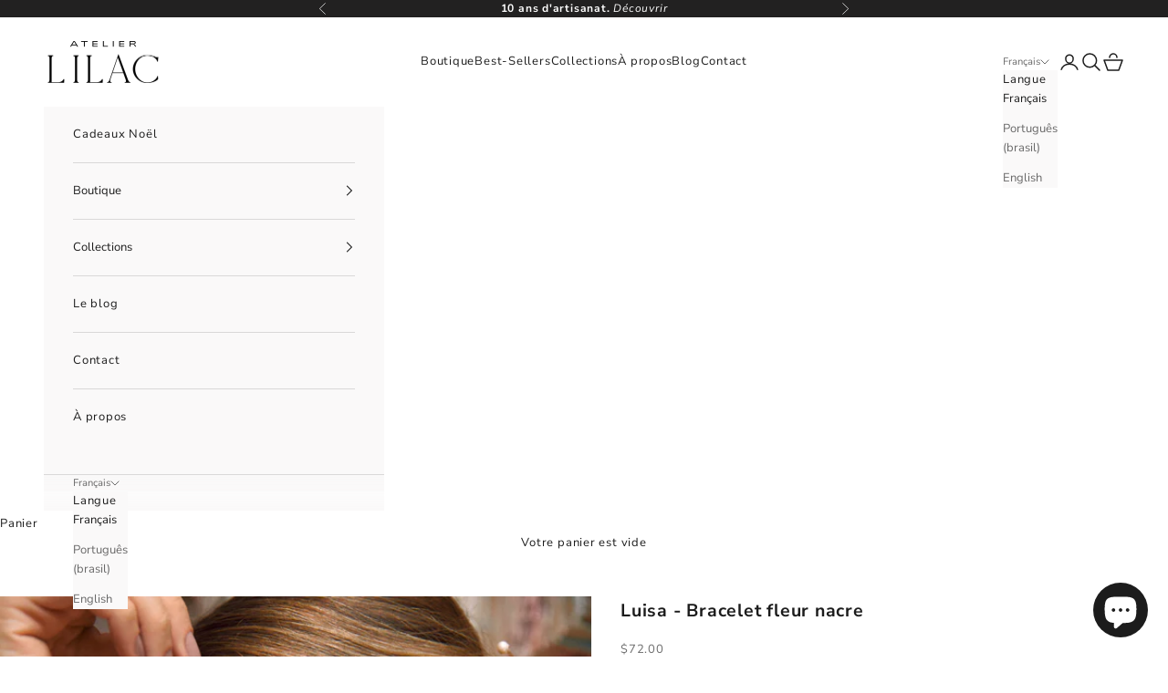

--- FILE ---
content_type: text/html; charset=utf-8
request_url: https://www.atelierlilac.com/fr-asie/products/luisa-bracelet
body_size: 49724
content:
<!doctype html>

<html lang="fr" dir="ltr">
  <head>











<!-- BEAE-GLOBAL-FONT --> 
  
 <!-- END BEAE-GLOBAL-FONT -->











<!-- BEAE-HEADER -->


  
  
  
  <link href="//www.atelierlilac.com/cdn/shop/t/34/assets/beae.base.min.css?v=167814568080774979251768904671" rel="stylesheet" type="text/css" media="all" />
  
  
      
  
      
  <script async crossorigin fetchpriority="high" src="/cdn/shopifycloud/importmap-polyfill/es-modules-shim.2.4.0.js"></script>
<script src="//www.atelierlilac.com/cdn/shop/t/34/assets/beae.base.min.js?v=17121386217697336861768905359" defer="defer"></script>
  <script>
    window.BEAE_HELPER = {
        routes: {
            cart_url: "/fr-asie/cart",
            root_url: "/fr-asie"
        },
        lang: "fr",
        available_lang: {"shop_locale":{"locale":"fr","enabled":true,"primary":true,"published":true}}
    };
  </script><script>
      try {
        const beaeRecentlyViewedProducts = new Set(JSON.parse(localStorage.getItem("beaeRecentlyViewedProducts") || "[]"));
        beaeRecentlyViewedProducts.delete(8111781347628); // Delete first to re-move the product
        beaeRecentlyViewedProducts.add(8111781347628);
        localStorage.setItem("beaeRecentlyViewedProducts", JSON.stringify(Array.from(beaeRecentlyViewedProducts.values()).reverse()));
      } catch (e) {
        // Safari in private mode does not allow setting item, we silently fail
      }
      </script><!-- END BEAE-HEADER -->
    <meta charset="utf-8">
    <meta name="viewport" content="width=device-width, initial-scale=1.0, height=device-height, minimum-scale=1.0, maximum-scale=5.0">

    <title>Luisa - Bracelet mariage fleur nacrée | Atelier Lilac</title><meta name="description" content="Ce joli bijou est fait avec des chaines délicates plaquées en or. Au milieu de ce bracelet délicat, une belle fleur en nacre blanc ornera votre poignet. La longueur totale de ce bracelet est personnalisable."><link rel="canonical" href="https://www.atelierlilac.com/fr-asie/products/luisa-bracelet"><link rel="shortcut icon" href="//www.atelierlilac.com/cdn/shop/files/favicon-site-blanc.png?v=1677058066&width=96">
      <link rel="apple-touch-icon" href="//www.atelierlilac.com/cdn/shop/files/favicon-site-blanc.png?v=1677058066&width=180"><link rel="preconnect" href="https://fonts.shopifycdn.com" crossorigin><link rel="preload" href="//www.atelierlilac.com/cdn/fonts/source_sans_pro/sourcesanspro_n4.50ae3e156aed9a794db7e94c4d00984c7b66616c.woff2" as="font" type="font/woff2" crossorigin><link rel="preload" href="//www.atelierlilac.com/cdn/fonts/nunito_sans/nunitosans_n4.0276fe080df0ca4e6a22d9cb55aed3ed5ba6b1da.woff2" as="font" type="font/woff2" crossorigin><meta property="og:type" content="product">
  <meta property="og:title" content="Luisa - Bracelet fleur nacre">
  <meta property="product:price:amount" content="72.00">
  <meta property="product:price:currency" content="USD">
  <meta property="product:availability" content="in stock"><meta property="og:image" content="http://www.atelierlilac.com/cdn/shop/products/583312_394a693add6340c6b5d7b53ace338b1f_mv2_1266c45f-f2c2-493e-86ee-a5ca233b561a.jpg?v=1674217856&width=2048">
  <meta property="og:image:secure_url" content="https://www.atelierlilac.com/cdn/shop/products/583312_394a693add6340c6b5d7b53ace338b1f_mv2_1266c45f-f2c2-493e-86ee-a5ca233b561a.jpg?v=1674217856&width=2048">
  <meta property="og:image:width" content="1200">
  <meta property="og:image:height" content="1800"><meta property="og:description" content="Ce joli bijou est fait avec des chaines délicates plaquées en or. Au milieu de ce bracelet délicat, une belle fleur en nacre blanc ornera votre poignet. La longueur totale de ce bracelet est personnalisable."><meta property="og:url" content="https://www.atelierlilac.com/fr-asie/products/luisa-bracelet">
<meta property="og:site_name" content="Atelier Lilac"><meta name="twitter:card" content="summary"><meta name="twitter:title" content="Luisa - Bracelet fleur nacre">
  <meta name="twitter:description" content="Luisa - Une fleur en nacre pour habiller votre poignet
Ce joli bijou est fait avec des chaines délicates plaquées en or 24k. Au milieu de ce bracelet délicat, une belle fleur en nacre blanc ornera votre poignet.
La longueur totale de ce bracelet fait 18cm. Une extension en chaine vous permettra de régler la longueur pour l’ajuster à votre tour de poignet. 
Cet ensemble de bijoux se compose de:

Collier Luisa
Collier de dos Luisa
Bijou de robe Flora 
Bijoux de tete
"><meta name="twitter:image" content="https://www.atelierlilac.com/cdn/shop/products/583312_394a693add6340c6b5d7b53ace338b1f_mv2_1266c45f-f2c2-493e-86ee-a5ca233b561a.jpg?crop=center&height=1200&v=1674217856&width=1200">
  <meta name="twitter:image:alt" content=""><script type="application/ld+json">{"@context":"http:\/\/schema.org\/","@id":"\/fr-asie\/products\/luisa-bracelet#product","@type":"ProductGroup","brand":{"@type":"Brand","name":"vendor-unknown"},"category":"Bracelet","description":"Luisa - Une fleur en nacre pour habiller votre poignet\nCe joli bijou est fait avec des chaines délicates plaquées en or 24k. Au milieu de ce bracelet délicat, une belle fleur en nacre blanc ornera votre poignet.\nLa longueur totale de ce bracelet fait 18cm. Une extension en chaine vous permettra de régler la longueur pour l’ajuster à votre tour de poignet. \nCet ensemble de bijoux se compose de:\n\nCollier Luisa\nCollier de dos Luisa\nBijou de robe Flora \nBijoux de tete\n","hasVariant":[{"@id":"\/fr-asie\/products\/luisa-bracelet?variant=47533645463882#variant","@type":"Product","gtin":"93140524","image":"https:\/\/www.atelierlilac.com\/cdn\/shop\/products\/583312_394a693add6340c6b5d7b53ace338b1f_mv2_1266c45f-f2c2-493e-86ee-a5ca233b561a.jpg?v=1674217856\u0026width=1920","name":"Luisa - Bracelet fleur nacre - Or","offers":{"@id":"\/fr-asie\/products\/luisa-bracelet?variant=47533645463882#offer","@type":"Offer","availability":"http:\/\/schema.org\/InStock","price":"72.00","priceCurrency":"USD","url":"https:\/\/www.atelierlilac.com\/fr-asie\/products\/luisa-bracelet?variant=47533645463882"}},{"@id":"\/fr-asie\/products\/luisa-bracelet?variant=47533645496650#variant","@type":"Product","image":"https:\/\/www.atelierlilac.com\/cdn\/shop\/products\/583312_394a693add6340c6b5d7b53ace338b1f_mv2_1266c45f-f2c2-493e-86ee-a5ca233b561a.jpg?v=1674217856\u0026width=1920","name":"Luisa - Bracelet fleur nacre - Argent","offers":{"@id":"\/fr-asie\/products\/luisa-bracelet?variant=47533645496650#offer","@type":"Offer","availability":"http:\/\/schema.org\/InStock","price":"72.00","priceCurrency":"USD","url":"https:\/\/www.atelierlilac.com\/fr-asie\/products\/luisa-bracelet?variant=47533645496650"}},{"@id":"\/fr-asie\/products\/luisa-bracelet?variant=47533645529418#variant","@type":"Product","image":"https:\/\/www.atelierlilac.com\/cdn\/shop\/products\/583312_394a693add6340c6b5d7b53ace338b1f_mv2_1266c45f-f2c2-493e-86ee-a5ca233b561a.jpg?v=1674217856\u0026width=1920","name":"Luisa - Bracelet fleur nacre - Or rose","offers":{"@id":"\/fr-asie\/products\/luisa-bracelet?variant=47533645529418#offer","@type":"Offer","availability":"http:\/\/schema.org\/InStock","price":"72.00","priceCurrency":"USD","url":"https:\/\/www.atelierlilac.com\/fr-asie\/products\/luisa-bracelet?variant=47533645529418"}}],"name":"Luisa - Bracelet fleur nacre","productGroupID":"8111781347628","url":"https:\/\/www.atelierlilac.com\/fr-asie\/products\/luisa-bracelet"}</script><script type="application/ld+json">
  {
    "@context": "https://schema.org",
    "@type": "BreadcrumbList",
    "itemListElement": [{
        "@type": "ListItem",
        "position": 1,
        "name": "Accueil",
        "item": "https://www.atelierlilac.com"
      },{
            "@type": "ListItem",
            "position": 2,
            "name": "Luisa - Bracelet fleur nacre",
            "item": "https://www.atelierlilac.com/fr-asie/products/luisa-bracelet"
          }]
  }
</script><style>/* Typography (heading) */
  @font-face {
  font-family: "Source Sans Pro";
  font-weight: 400;
  font-style: normal;
  font-display: fallback;
  src: url("//www.atelierlilac.com/cdn/fonts/source_sans_pro/sourcesanspro_n4.50ae3e156aed9a794db7e94c4d00984c7b66616c.woff2") format("woff2"),
       url("//www.atelierlilac.com/cdn/fonts/source_sans_pro/sourcesanspro_n4.d1662e048bd96ae7123e46600ff9744c0d84502d.woff") format("woff");
}

@font-face {
  font-family: "Source Sans Pro";
  font-weight: 400;
  font-style: italic;
  font-display: fallback;
  src: url("//www.atelierlilac.com/cdn/fonts/source_sans_pro/sourcesanspro_i4.130f29b9baa0095b80aea9236ca9ef6ab0069c67.woff2") format("woff2"),
       url("//www.atelierlilac.com/cdn/fonts/source_sans_pro/sourcesanspro_i4.6146c8c8ae7b8853ccbbc8b859fcf805016ee743.woff") format("woff");
}

/* Typography (body) */
  @font-face {
  font-family: "Nunito Sans";
  font-weight: 400;
  font-style: normal;
  font-display: fallback;
  src: url("//www.atelierlilac.com/cdn/fonts/nunito_sans/nunitosans_n4.0276fe080df0ca4e6a22d9cb55aed3ed5ba6b1da.woff2") format("woff2"),
       url("//www.atelierlilac.com/cdn/fonts/nunito_sans/nunitosans_n4.b4964bee2f5e7fd9c3826447e73afe2baad607b7.woff") format("woff");
}

@font-face {
  font-family: "Nunito Sans";
  font-weight: 400;
  font-style: italic;
  font-display: fallback;
  src: url("//www.atelierlilac.com/cdn/fonts/nunito_sans/nunitosans_i4.6e408730afac1484cf297c30b0e67c86d17fc586.woff2") format("woff2"),
       url("//www.atelierlilac.com/cdn/fonts/nunito_sans/nunitosans_i4.c9b6dcbfa43622b39a5990002775a8381942ae38.woff") format("woff");
}

@font-face {
  font-family: "Nunito Sans";
  font-weight: 700;
  font-style: normal;
  font-display: fallback;
  src: url("//www.atelierlilac.com/cdn/fonts/nunito_sans/nunitosans_n7.25d963ed46da26098ebeab731e90d8802d989fa5.woff2") format("woff2"),
       url("//www.atelierlilac.com/cdn/fonts/nunito_sans/nunitosans_n7.d32e3219b3d2ec82285d3027bd673efc61a996c8.woff") format("woff");
}

@font-face {
  font-family: "Nunito Sans";
  font-weight: 700;
  font-style: italic;
  font-display: fallback;
  src: url("//www.atelierlilac.com/cdn/fonts/nunito_sans/nunitosans_i7.8c1124729eec046a321e2424b2acf328c2c12139.woff2") format("woff2"),
       url("//www.atelierlilac.com/cdn/fonts/nunito_sans/nunitosans_i7.af4cda04357273e0996d21184432bcb14651a64d.woff") format("woff");
}

:root {
    /* Container */
    --container-max-width: 100%;
    --container-xxs-max-width: 27.5rem; /* 440px */
    --container-xs-max-width: 42.5rem; /* 680px */
    --container-sm-max-width: 61.25rem; /* 980px */
    --container-md-max-width: 71.875rem; /* 1150px */
    --container-lg-max-width: 78.75rem; /* 1260px */
    --container-xl-max-width: 85rem; /* 1360px */
    --container-gutter: 1.25rem;

    --section-vertical-spacing: 4rem;
    --section-vertical-spacing-tight:2.5rem;

    --section-stack-gap:2.5rem;
    --section-stack-gap-tight:2.25rem;

    /* Form settings */
    --form-gap: 1.25rem; /* Gap between fieldset and submit button */
    --fieldset-gap: 1rem; /* Gap between each form input within a fieldset */
    --form-control-gap: 0.625rem; /* Gap between input and label (ignored for floating label) */
    --checkbox-control-gap: 0.75rem; /* Horizontal gap between checkbox and its associated label */
    --input-padding-block: 0.65rem; /* Vertical padding for input, textarea and native select */
    --input-padding-inline: 0.8rem; /* Horizontal padding for input, textarea and native select */
    --checkbox-size: 0.875rem; /* Size (width and height) for checkbox */

    /* Other sizes */
    --sticky-area-height: calc(var(--announcement-bar-is-sticky, 0) * var(--announcement-bar-height, 0px) + var(--header-is-sticky, 0) * var(--header-is-visible, 1) * var(--header-height, 0px));

    /* RTL support */
    --transform-logical-flip: 1;
    --transform-origin-start: left;
    --transform-origin-end: right;

    /**
     * ---------------------------------------------------------------------
     * TYPOGRAPHY
     * ---------------------------------------------------------------------
     */

    /* Font properties */
    --heading-font-family: "Source Sans Pro", sans-serif;
    --heading-font-weight: 400;
    --heading-font-style: normal;
    --heading-text-transform: uppercase;
    --heading-letter-spacing: 0.2em;
    --text-font-family: "Nunito Sans", sans-serif;
    --text-font-weight: 400;
    --text-font-style: normal;
    --text-letter-spacing: 0.06em;
    --button-font: var(--heading-font-style) var(--heading-font-weight) var(--text-sm) / 1.65 var(--heading-font-family);
    --button-text-transform: uppercase;
    --button-letter-spacing: 0.2em;

    /* Font sizes */--text-heading-size-factor: 1;
    --text-h1: max(0.6875rem, clamp(1.375rem, 1.146341463414634rem + 0.975609756097561vw, 2rem) * var(--text-heading-size-factor));
    --text-h2: max(0.6875rem, clamp(1.25rem, 1.0670731707317074rem + 0.7804878048780488vw, 1.75rem) * var(--text-heading-size-factor));
    --text-h3: max(0.6875rem, clamp(1.125rem, 1.0335365853658536rem + 0.3902439024390244vw, 1.375rem) * var(--text-heading-size-factor));
    --text-h4: max(0.6875rem, clamp(1rem, 0.9542682926829268rem + 0.1951219512195122vw, 1.125rem) * var(--text-heading-size-factor));
    --text-h5: calc(0.875rem * var(--text-heading-size-factor));
    --text-h6: calc(0.75rem * var(--text-heading-size-factor));

    --text-xs: 0.75rem;
    --text-sm: 0.8125rem;
    --text-base: 0.875rem;
    --text-lg: 1.0rem;
    --text-xl: 1.0625rem;

    /* Rounded variables (used for border radius) */
    --rounded-full: 9999px;
    --button-border-radius: 0.0rem;
    --input-border-radius: 0.0rem;

    /* Box shadow */
    --shadow-sm: 0 2px 8px rgb(0 0 0 / 0.05);
    --shadow: 0 5px 15px rgb(0 0 0 / 0.05);
    --shadow-md: 0 5px 30px rgb(0 0 0 / 0.05);
    --shadow-block: px px px rgb(var(--text-primary) / 0.0);

    /**
     * ---------------------------------------------------------------------
     * OTHER
     * ---------------------------------------------------------------------
     */

    --checkmark-svg-url: url(//www.atelierlilac.com/cdn/shop/t/34/assets/checkmark.svg?v=77552481021870063511768904750);
    --cursor-zoom-in-svg-url: url(//www.atelierlilac.com/cdn/shop/t/34/assets/cursor-zoom-in.svg?v=112480252220988712521768904751);
  }

  [dir="rtl"]:root {
    /* RTL support */
    --transform-logical-flip: -1;
    --transform-origin-start: right;
    --transform-origin-end: left;
  }

  @media screen and (min-width: 700px) {
    :root {
      /* Typography (font size) */
      --text-xs: 0.6875rem;
      --text-sm: 0.75rem;
      --text-base: 0.8125rem;
      --text-lg: 0.9375rem;
      --text-xl: 1.1875rem;

      /* Spacing settings */
      --container-gutter: 2rem;
    }
  }

  @media screen and (min-width: 1000px) {
    :root {
      /* Spacing settings */
      --container-gutter: 3rem;

      --section-vertical-spacing: 7rem;
      --section-vertical-spacing-tight: 4rem;

      --section-stack-gap:4rem;
      --section-stack-gap-tight:4rem;
    }
  }:root {/* Overlay used for modal */
    --page-overlay: 0 0 0 / 0.4;

    /* We use the first scheme background as default */
    --page-background: ;

    /* Product colors */
    --on-sale-text: 212 139 168;
    --on-sale-badge-background: 212 139 168;
    --on-sale-badge-text: 0 0 0 / 0.65;
    --sold-out-badge-background: 239 239 239;
    --sold-out-badge-text: 0 0 0 / 0.65;
    --custom-badge-background: 28 28 28;
    --custom-badge-text: 255 255 255;
    --star-color: 28 28 28;

    /* Status colors */
    --success-background: 212 227 203;
    --success-text: 48 122 7;
    --warning-background: 253 241 224;
    --warning-text: 237 138 0;
    --error-background: 243 204 204;
    --error-text: 203 43 43;
  }.color-scheme--scheme-1 {
      /* Color settings */--accent: 28 28 28;
      --text-color: 28 28 28;
      --background: 255 255 255 / 1.0;
      --background-without-opacity: 255 255 255;
      --background-gradient: ;--border-color: 221 221 221;/* Button colors */
      --button-background: 28 28 28;
      --button-text-color: 255 255 255;

      /* Circled buttons */
      --circle-button-background: 255 255 255;
      --circle-button-text-color: 28 28 28;
    }.shopify-section:has(.section-spacing.color-scheme--bg-54922f2e920ba8346f6dc0fba343d673) + .shopify-section:has(.section-spacing.color-scheme--bg-54922f2e920ba8346f6dc0fba343d673:not(.bordered-section)) .section-spacing {
      padding-block-start: 0;
    }.color-scheme--scheme-2 {
      /* Color settings */--accent: 28 28 28;
      --text-color: 28 28 28;
      --background: 250 249 249 / 1.0;
      --background-without-opacity: 250 249 249;
      --background-gradient: ;--border-color: 217 216 216;/* Button colors */
      --button-background: 28 28 28;
      --button-text-color: 255 255 255;

      /* Circled buttons */
      --circle-button-background: 255 255 255;
      --circle-button-text-color: 28 28 28;
    }.shopify-section:has(.section-spacing.color-scheme--bg-b8c70af2db6fcaf4619db8fe37557759) + .shopify-section:has(.section-spacing.color-scheme--bg-b8c70af2db6fcaf4619db8fe37557759:not(.bordered-section)) .section-spacing {
      padding-block-start: 0;
    }.color-scheme--scheme-3 {
      /* Color settings */--accent: 28 28 28;
      --text-color: 28 28 28;
      --background: 187 141 90 / 1.0;
      --background-without-opacity: 187 141 90;
      --background-gradient: ;--border-color: 163 124 81;/* Button colors */
      --button-background: 28 28 28;
      --button-text-color: 255 255 255;

      /* Circled buttons */
      --circle-button-background: 255 255 255;
      --circle-button-text-color: 28 28 28;
    }.shopify-section:has(.section-spacing.color-scheme--bg-93afaf74916a6d279bb83622e1ce085c) + .shopify-section:has(.section-spacing.color-scheme--bg-93afaf74916a6d279bb83622e1ce085c:not(.bordered-section)) .section-spacing {
      padding-block-start: 0;
    }.color-scheme--scheme-4 {
      /* Color settings */--accent: 255 255 255;
      --text-color: 255 255 255;
      --background: 0 0 0 / 0.0;
      --background-without-opacity: 0 0 0;
      --background-gradient: ;--border-color: 255 255 255;/* Button colors */
      --button-background: 255 255 255;
      --button-text-color: 28 28 28;

      /* Circled buttons */
      --circle-button-background: 255 255 255;
      --circle-button-text-color: 28 28 28;
    }.shopify-section:has(.section-spacing.color-scheme--bg-3671eee015764974ee0aef1536023e0f) + .shopify-section:has(.section-spacing.color-scheme--bg-3671eee015764974ee0aef1536023e0f:not(.bordered-section)) .section-spacing {
      padding-block-start: 0;
    }.color-scheme--scheme-b3cc5bdd-8e48-4336-8a06-c4f8af802905 {
      /* Color settings */--accent: 28 28 28;
      --text-color: 28 28 28;
      --background: 249 242 239 / 1.0;
      --background-without-opacity: 249 242 239;
      --background-gradient: ;--border-color: 216 210 207;/* Button colors */
      --button-background: 28 28 28;
      --button-text-color: 255 255 255;

      /* Circled buttons */
      --circle-button-background: 255 255 255;
      --circle-button-text-color: 28 28 28;
    }.shopify-section:has(.section-spacing.color-scheme--bg-d164fd9e32c7eefa5537020ed681aaca) + .shopify-section:has(.section-spacing.color-scheme--bg-d164fd9e32c7eefa5537020ed681aaca:not(.bordered-section)) .section-spacing {
      padding-block-start: 0;
    }.color-scheme--scheme-77995e2a-119c-42f0-ba5b-bd00b0665c3b {
      /* Color settings */--accent: 28 28 28;
      --text-color: 28 28 28;
      --background: 0 0 0 / 0.0;
      --background-without-opacity: 0 0 0;
      --background-gradient: ;--border-color: 28 28 28;/* Button colors */
      --button-background: 28 28 28;
      --button-text-color: 255 255 255;

      /* Circled buttons */
      --circle-button-background: 255 255 255;
      --circle-button-text-color: 28 28 28;
    }.shopify-section:has(.section-spacing.color-scheme--bg-3671eee015764974ee0aef1536023e0f) + .shopify-section:has(.section-spacing.color-scheme--bg-3671eee015764974ee0aef1536023e0f:not(.bordered-section)) .section-spacing {
      padding-block-start: 0;
    }.color-scheme--scheme-e5c6b09b-b63b-4774-8fd4-9dc6a4863b99 {
      /* Color settings */--accent: 28 28 28;
      --text-color: 255 255 255;
      --background: 34 33 33 / 1.0;
      --background-without-opacity: 34 33 33;
      --background-gradient: ;--border-color: 67 66 66;/* Button colors */
      --button-background: 28 28 28;
      --button-text-color: 255 255 255;

      /* Circled buttons */
      --circle-button-background: 255 255 255;
      --circle-button-text-color: 0 0 0;
    }.shopify-section:has(.section-spacing.color-scheme--bg-d7fea902ec1d1741c5314c3aab0877ee) + .shopify-section:has(.section-spacing.color-scheme--bg-d7fea902ec1d1741c5314c3aab0877ee:not(.bordered-section)) .section-spacing {
      padding-block-start: 0;
    }.color-scheme--scheme-e0d827cf-e7ab-4fd5-8851-7322f7236ec8 {
      /* Color settings */--accent: 255 255 255;
      --text-color: 255 255 255;
      --background: 32 32 32 / 1.0;
      --background-without-opacity: 32 32 32;
      --background-gradient: ;--border-color: 65 65 65;/* Button colors */
      --button-background: 255 255 255;
      --button-text-color: 28 28 28;

      /* Circled buttons */
      --circle-button-background: 255 255 255;
      --circle-button-text-color: 255 255 255;
    }.shopify-section:has(.section-spacing.color-scheme--bg-b727e081050165ff80c8a12c328a5b78) + .shopify-section:has(.section-spacing.color-scheme--bg-b727e081050165ff80c8a12c328a5b78:not(.bordered-section)) .section-spacing {
      padding-block-start: 0;
    }.color-scheme--scheme-12465b1a-ea25-4944-9b4a-0e8280326ede {
      /* Color settings */--accent: 28 28 28;
      --text-color: 28 28 28;
      --background: 255 255 255 / 1.0;
      --background-without-opacity: 255 255 255;
      --background-gradient: ;--border-color: 221 221 221;/* Button colors */
      --button-background: 28 28 28;
      --button-text-color: 255 255 255;

      /* Circled buttons */
      --circle-button-background: 32 32 32;
      --circle-button-text-color: 28 28 28;
    }.shopify-section:has(.section-spacing.color-scheme--bg-54922f2e920ba8346f6dc0fba343d673) + .shopify-section:has(.section-spacing.color-scheme--bg-54922f2e920ba8346f6dc0fba343d673:not(.bordered-section)) .section-spacing {
      padding-block-start: 0;
    }.color-scheme--scheme-acfcebd0-0f1c-46d8-bb5f-84c075297e3f {
      /* Color settings */--accent: 28 28 28;
      --text-color: 255 255 255;
      --background: 0 0 0 / 0.0;
      --background-without-opacity: 0 0 0;
      --background-gradient: ;--border-color: 255 255 255;/* Button colors */
      --button-background: 28 28 28;
      --button-text-color: 255 255 255;

      /* Circled buttons */
      --circle-button-background: 255 255 255;
      --circle-button-text-color: 28 28 28;
    }.shopify-section:has(.section-spacing.color-scheme--bg-3671eee015764974ee0aef1536023e0f) + .shopify-section:has(.section-spacing.color-scheme--bg-3671eee015764974ee0aef1536023e0f:not(.bordered-section)) .section-spacing {
      padding-block-start: 0;
    }.color-scheme--scheme-84adc08f-1be4-4934-9474-37d1dc16e280 {
      /* Color settings */--accent: 28 28 28;
      --text-color: 255 255 255;
      --background: 32 32 32 / 1.0;
      --background-without-opacity: 32 32 32;
      --background-gradient: ;--border-color: 65 65 65;/* Button colors */
      --button-background: 28 28 28;
      --button-text-color: 255 255 255;

      /* Circled buttons */
      --circle-button-background: 255 255 255;
      --circle-button-text-color: 255 255 255;
    }.shopify-section:has(.section-spacing.color-scheme--bg-b727e081050165ff80c8a12c328a5b78) + .shopify-section:has(.section-spacing.color-scheme--bg-b727e081050165ff80c8a12c328a5b78:not(.bordered-section)) .section-spacing {
      padding-block-start: 0;
    }.color-scheme--dialog {
      /* Color settings */--accent: 28 28 28;
      --text-color: 28 28 28;
      --background: 250 249 249 / 1.0;
      --background-without-opacity: 250 249 249;
      --background-gradient: ;--border-color: 217 216 216;/* Button colors */
      --button-background: 28 28 28;
      --button-text-color: 255 255 255;

      /* Circled buttons */
      --circle-button-background: 255 255 255;
      --circle-button-text-color: 28 28 28;
    }
</style><script>
  // This allows to expose several variables to the global scope, to be used in scripts
  window.themeVariables = {
    settings: {
      showPageTransition: null,
      pageType: "product",
      moneyFormat: "${{amount}}",
      moneyWithCurrencyFormat: "${{amount}} USD",
      currencyCodeEnabled: false,
      cartType: "drawer",
      staggerMenuApparition: true
    },

    strings: {
      addedToCart: "Produit ajouté au panier !",
      addedToCartWithTitle: "{{ product_title }} a été ajouté au panier.",
      closeGallery: "Fermer la galerie",
      zoomGallery: "Zoomer sur l\u0026#39;image",
      errorGallery: "L\u0026#39;image ne peut pas etre chargée",
      shippingEstimatorNoResults: "Nous ne livrons pas à votre adresse.",
      shippingEstimatorOneResult: "Il y a un résultat pour votre adresse :",
      shippingEstimatorMultipleResults: "Il y a plusieurs résultats pour votre adresse :",
      shippingEstimatorError: "Impossible d\u0026#39;estimer les frais de livraison :",
      next: "Suivant",
      previous: "Précédent"
    },

    mediaQueries: {
      'sm': 'screen and (min-width: 700px)',
      'md': 'screen and (min-width: 1000px)',
      'lg': 'screen and (min-width: 1150px)',
      'xl': 'screen and (min-width: 1400px)',
      '2xl': 'screen and (min-width: 1600px)',
      'sm-max': 'screen and (max-width: 699px)',
      'md-max': 'screen and (max-width: 999px)',
      'lg-max': 'screen and (max-width: 1149px)',
      'xl-max': 'screen and (max-width: 1399px)',
      '2xl-max': 'screen and (max-width: 1599px)',
      'motion-safe': '(prefers-reduced-motion: no-preference)',
      'motion-reduce': '(prefers-reduced-motion: reduce)',
      'supports-hover': 'screen and (pointer: fine)',
      'supports-touch': 'screen and (hover: none)'
    }
  };</script><script type="importmap">{
        "imports": {
          "vendor": "//www.atelierlilac.com/cdn/shop/t/34/assets/vendor.min.js?v=55929477288600450501768904676",
          "theme": "//www.atelierlilac.com/cdn/shop/t/34/assets/theme.js?v=103030472301900935361768904676",
          "photoswipe": "//www.atelierlilac.com/cdn/shop/t/34/assets/photoswipe.min.js?v=13374349288281597431768904674"
        }
      }
    </script>

    <script type="module" src="//www.atelierlilac.com/cdn/shop/t/34/assets/vendor.min.js?v=55929477288600450501768904676"></script>
    <script type="module" src="//www.atelierlilac.com/cdn/shop/t/34/assets/theme.js?v=103030472301900935361768904676"></script>

    <script>window.performance && window.performance.mark && window.performance.mark('shopify.content_for_header.start');</script><meta name="facebook-domain-verification" content="h7k3rlnxyqhfb7q3f3zlff6kw3yv1g">
<meta id="shopify-digital-wallet" name="shopify-digital-wallet" content="/69186355500/digital_wallets/dialog">
<meta name="shopify-checkout-api-token" content="fcd1f887ec820164e191fd331ed8ce15">
<meta id="in-context-paypal-metadata" data-shop-id="69186355500" data-venmo-supported="false" data-environment="production" data-locale="fr_FR" data-paypal-v4="true" data-currency="USD">
<link rel="alternate" hreflang="x-default" href="https://www.atelierlilac.com/products/luisa-bracelet">
<link rel="alternate" hreflang="fr" href="https://www.atelierlilac.com/products/luisa-bracelet">
<link rel="alternate" hreflang="pt" href="https://www.atelierlilac.com/pt/products/luisa-bracelet">
<link rel="alternate" hreflang="en" href="https://www.atelierlilac.com/en/products/luisa-bracelet">
<link rel="alternate" hreflang="fr-CO" href="https://www.atelierlilac.com/fr-amsud/products/luisa-bracelet">
<link rel="alternate" hreflang="pt-CO" href="https://www.atelierlilac.com/pt-amsud/products/luisa-bracelet">
<link rel="alternate" hreflang="en-CO" href="https://www.atelierlilac.com/en-amsud/products/luisa-bracelet">
<link rel="alternate" hreflang="fr-AR" href="https://www.atelierlilac.com/fr-amsud/products/luisa-bracelet">
<link rel="alternate" hreflang="pt-AR" href="https://www.atelierlilac.com/pt-amsud/products/luisa-bracelet">
<link rel="alternate" hreflang="en-AR" href="https://www.atelierlilac.com/en-amsud/products/luisa-bracelet">
<link rel="alternate" hreflang="fr-BO" href="https://www.atelierlilac.com/fr-amsud/products/luisa-bracelet">
<link rel="alternate" hreflang="pt-BO" href="https://www.atelierlilac.com/pt-amsud/products/luisa-bracelet">
<link rel="alternate" hreflang="en-BO" href="https://www.atelierlilac.com/en-amsud/products/luisa-bracelet">
<link rel="alternate" hreflang="fr-CL" href="https://www.atelierlilac.com/fr-amsud/products/luisa-bracelet">
<link rel="alternate" hreflang="pt-CL" href="https://www.atelierlilac.com/pt-amsud/products/luisa-bracelet">
<link rel="alternate" hreflang="en-CL" href="https://www.atelierlilac.com/en-amsud/products/luisa-bracelet">
<link rel="alternate" hreflang="fr-EC" href="https://www.atelierlilac.com/fr-amsud/products/luisa-bracelet">
<link rel="alternate" hreflang="pt-EC" href="https://www.atelierlilac.com/pt-amsud/products/luisa-bracelet">
<link rel="alternate" hreflang="en-EC" href="https://www.atelierlilac.com/en-amsud/products/luisa-bracelet">
<link rel="alternate" hreflang="fr-GY" href="https://www.atelierlilac.com/fr-amsud/products/luisa-bracelet">
<link rel="alternate" hreflang="pt-GY" href="https://www.atelierlilac.com/pt-amsud/products/luisa-bracelet">
<link rel="alternate" hreflang="en-GY" href="https://www.atelierlilac.com/en-amsud/products/luisa-bracelet">
<link rel="alternate" hreflang="fr-GF" href="https://www.atelierlilac.com/fr-amsud/products/luisa-bracelet">
<link rel="alternate" hreflang="pt-GF" href="https://www.atelierlilac.com/pt-amsud/products/luisa-bracelet">
<link rel="alternate" hreflang="en-GF" href="https://www.atelierlilac.com/en-amsud/products/luisa-bracelet">
<link rel="alternate" hreflang="fr-FK" href="https://www.atelierlilac.com/fr-amsud/products/luisa-bracelet">
<link rel="alternate" hreflang="pt-FK" href="https://www.atelierlilac.com/pt-amsud/products/luisa-bracelet">
<link rel="alternate" hreflang="en-FK" href="https://www.atelierlilac.com/en-amsud/products/luisa-bracelet">
<link rel="alternate" hreflang="fr-PY" href="https://www.atelierlilac.com/fr-amsud/products/luisa-bracelet">
<link rel="alternate" hreflang="pt-PY" href="https://www.atelierlilac.com/pt-amsud/products/luisa-bracelet">
<link rel="alternate" hreflang="en-PY" href="https://www.atelierlilac.com/en-amsud/products/luisa-bracelet">
<link rel="alternate" hreflang="fr-BQ" href="https://www.atelierlilac.com/fr-amsud/products/luisa-bracelet">
<link rel="alternate" hreflang="pt-BQ" href="https://www.atelierlilac.com/pt-amsud/products/luisa-bracelet">
<link rel="alternate" hreflang="en-BQ" href="https://www.atelierlilac.com/en-amsud/products/luisa-bracelet">
<link rel="alternate" hreflang="fr-PE" href="https://www.atelierlilac.com/fr-amsud/products/luisa-bracelet">
<link rel="alternate" hreflang="pt-PE" href="https://www.atelierlilac.com/pt-amsud/products/luisa-bracelet">
<link rel="alternate" hreflang="en-PE" href="https://www.atelierlilac.com/en-amsud/products/luisa-bracelet">
<link rel="alternate" hreflang="fr-SR" href="https://www.atelierlilac.com/fr-amsud/products/luisa-bracelet">
<link rel="alternate" hreflang="pt-SR" href="https://www.atelierlilac.com/pt-amsud/products/luisa-bracelet">
<link rel="alternate" hreflang="en-SR" href="https://www.atelierlilac.com/en-amsud/products/luisa-bracelet">
<link rel="alternate" hreflang="fr-UY" href="https://www.atelierlilac.com/fr-amsud/products/luisa-bracelet">
<link rel="alternate" hreflang="pt-UY" href="https://www.atelierlilac.com/pt-amsud/products/luisa-bracelet">
<link rel="alternate" hreflang="en-UY" href="https://www.atelierlilac.com/en-amsud/products/luisa-bracelet">
<link rel="alternate" hreflang="fr-VE" href="https://www.atelierlilac.com/fr-amsud/products/luisa-bracelet">
<link rel="alternate" hreflang="pt-VE" href="https://www.atelierlilac.com/pt-amsud/products/luisa-bracelet">
<link rel="alternate" hreflang="en-VE" href="https://www.atelierlilac.com/en-amsud/products/luisa-bracelet">
<link rel="alternate" hreflang="fr-AL" href="https://www.atelierlilac.com/fr-horseu/products/luisa-bracelet">
<link rel="alternate" hreflang="pt-AL" href="https://www.atelierlilac.com/pt-horseu/products/luisa-bracelet">
<link rel="alternate" hreflang="en-AL" href="https://www.atelierlilac.com/en-horseu/products/luisa-bracelet">
<link rel="alternate" hreflang="fr-AD" href="https://www.atelierlilac.com/fr-horseu/products/luisa-bracelet">
<link rel="alternate" hreflang="pt-AD" href="https://www.atelierlilac.com/pt-horseu/products/luisa-bracelet">
<link rel="alternate" hreflang="en-AD" href="https://www.atelierlilac.com/en-horseu/products/luisa-bracelet">
<link rel="alternate" hreflang="fr-AM" href="https://www.atelierlilac.com/fr-horseu/products/luisa-bracelet">
<link rel="alternate" hreflang="pt-AM" href="https://www.atelierlilac.com/pt-horseu/products/luisa-bracelet">
<link rel="alternate" hreflang="en-AM" href="https://www.atelierlilac.com/en-horseu/products/luisa-bracelet">
<link rel="alternate" hreflang="fr-BY" href="https://www.atelierlilac.com/fr-horseu/products/luisa-bracelet">
<link rel="alternate" hreflang="pt-BY" href="https://www.atelierlilac.com/pt-horseu/products/luisa-bracelet">
<link rel="alternate" hreflang="en-BY" href="https://www.atelierlilac.com/en-horseu/products/luisa-bracelet">
<link rel="alternate" hreflang="fr-BA" href="https://www.atelierlilac.com/fr-horseu/products/luisa-bracelet">
<link rel="alternate" hreflang="pt-BA" href="https://www.atelierlilac.com/pt-horseu/products/luisa-bracelet">
<link rel="alternate" hreflang="en-BA" href="https://www.atelierlilac.com/en-horseu/products/luisa-bracelet">
<link rel="alternate" hreflang="fr-VA" href="https://www.atelierlilac.com/fr-horseu/products/luisa-bracelet">
<link rel="alternate" hreflang="pt-VA" href="https://www.atelierlilac.com/pt-horseu/products/luisa-bracelet">
<link rel="alternate" hreflang="en-VA" href="https://www.atelierlilac.com/en-horseu/products/luisa-bracelet">
<link rel="alternate" hreflang="fr-GE" href="https://www.atelierlilac.com/fr-horseu/products/luisa-bracelet">
<link rel="alternate" hreflang="pt-GE" href="https://www.atelierlilac.com/pt-horseu/products/luisa-bracelet">
<link rel="alternate" hreflang="en-GE" href="https://www.atelierlilac.com/en-horseu/products/luisa-bracelet">
<link rel="alternate" hreflang="fr-GI" href="https://www.atelierlilac.com/fr-horseu/products/luisa-bracelet">
<link rel="alternate" hreflang="pt-GI" href="https://www.atelierlilac.com/pt-horseu/products/luisa-bracelet">
<link rel="alternate" hreflang="en-GI" href="https://www.atelierlilac.com/en-horseu/products/luisa-bracelet">
<link rel="alternate" hreflang="fr-GL" href="https://www.atelierlilac.com/fr-horseu/products/luisa-bracelet">
<link rel="alternate" hreflang="pt-GL" href="https://www.atelierlilac.com/pt-horseu/products/luisa-bracelet">
<link rel="alternate" hreflang="en-GL" href="https://www.atelierlilac.com/en-horseu/products/luisa-bracelet">
<link rel="alternate" hreflang="fr-GP" href="https://www.atelierlilac.com/fr-horseu/products/luisa-bracelet">
<link rel="alternate" hreflang="pt-GP" href="https://www.atelierlilac.com/pt-horseu/products/luisa-bracelet">
<link rel="alternate" hreflang="en-GP" href="https://www.atelierlilac.com/en-horseu/products/luisa-bracelet">
<link rel="alternate" hreflang="fr-GG" href="https://www.atelierlilac.com/fr-horseu/products/luisa-bracelet">
<link rel="alternate" hreflang="pt-GG" href="https://www.atelierlilac.com/pt-horseu/products/luisa-bracelet">
<link rel="alternate" hreflang="en-GG" href="https://www.atelierlilac.com/en-horseu/products/luisa-bracelet">
<link rel="alternate" hreflang="fr-IM" href="https://www.atelierlilac.com/fr-horseu/products/luisa-bracelet">
<link rel="alternate" hreflang="pt-IM" href="https://www.atelierlilac.com/pt-horseu/products/luisa-bracelet">
<link rel="alternate" hreflang="en-IM" href="https://www.atelierlilac.com/en-horseu/products/luisa-bracelet">
<link rel="alternate" hreflang="fr-AX" href="https://www.atelierlilac.com/fr-horseu/products/luisa-bracelet">
<link rel="alternate" hreflang="pt-AX" href="https://www.atelierlilac.com/pt-horseu/products/luisa-bracelet">
<link rel="alternate" hreflang="en-AX" href="https://www.atelierlilac.com/en-horseu/products/luisa-bracelet">
<link rel="alternate" hreflang="fr-FO" href="https://www.atelierlilac.com/fr-horseu/products/luisa-bracelet">
<link rel="alternate" hreflang="pt-FO" href="https://www.atelierlilac.com/pt-horseu/products/luisa-bracelet">
<link rel="alternate" hreflang="en-FO" href="https://www.atelierlilac.com/en-horseu/products/luisa-bracelet">
<link rel="alternate" hreflang="fr-IS" href="https://www.atelierlilac.com/fr-horseu/products/luisa-bracelet">
<link rel="alternate" hreflang="pt-IS" href="https://www.atelierlilac.com/pt-horseu/products/luisa-bracelet">
<link rel="alternate" hreflang="en-IS" href="https://www.atelierlilac.com/en-horseu/products/luisa-bracelet">
<link rel="alternate" hreflang="fr-JE" href="https://www.atelierlilac.com/fr-horseu/products/luisa-bracelet">
<link rel="alternate" hreflang="pt-JE" href="https://www.atelierlilac.com/pt-horseu/products/luisa-bracelet">
<link rel="alternate" hreflang="en-JE" href="https://www.atelierlilac.com/en-horseu/products/luisa-bracelet">
<link rel="alternate" hreflang="fr-XK" href="https://www.atelierlilac.com/fr-horseu/products/luisa-bracelet">
<link rel="alternate" hreflang="pt-XK" href="https://www.atelierlilac.com/pt-horseu/products/luisa-bracelet">
<link rel="alternate" hreflang="en-XK" href="https://www.atelierlilac.com/en-horseu/products/luisa-bracelet">
<link rel="alternate" hreflang="fr-LI" href="https://www.atelierlilac.com/fr-horseu/products/luisa-bracelet">
<link rel="alternate" hreflang="pt-LI" href="https://www.atelierlilac.com/pt-horseu/products/luisa-bracelet">
<link rel="alternate" hreflang="en-LI" href="https://www.atelierlilac.com/en-horseu/products/luisa-bracelet">
<link rel="alternate" hreflang="fr-MK" href="https://www.atelierlilac.com/fr-horseu/products/luisa-bracelet">
<link rel="alternate" hreflang="pt-MK" href="https://www.atelierlilac.com/pt-horseu/products/luisa-bracelet">
<link rel="alternate" hreflang="en-MK" href="https://www.atelierlilac.com/en-horseu/products/luisa-bracelet">
<link rel="alternate" hreflang="fr-YT" href="https://www.atelierlilac.com/fr-horseu/products/luisa-bracelet">
<link rel="alternate" hreflang="pt-YT" href="https://www.atelierlilac.com/pt-horseu/products/luisa-bracelet">
<link rel="alternate" hreflang="en-YT" href="https://www.atelierlilac.com/en-horseu/products/luisa-bracelet">
<link rel="alternate" hreflang="fr-MD" href="https://www.atelierlilac.com/fr-horseu/products/luisa-bracelet">
<link rel="alternate" hreflang="pt-MD" href="https://www.atelierlilac.com/pt-horseu/products/luisa-bracelet">
<link rel="alternate" hreflang="en-MD" href="https://www.atelierlilac.com/en-horseu/products/luisa-bracelet">
<link rel="alternate" hreflang="fr-MC" href="https://www.atelierlilac.com/fr-horseu/products/luisa-bracelet">
<link rel="alternate" hreflang="pt-MC" href="https://www.atelierlilac.com/pt-horseu/products/luisa-bracelet">
<link rel="alternate" hreflang="en-MC" href="https://www.atelierlilac.com/en-horseu/products/luisa-bracelet">
<link rel="alternate" hreflang="fr-ME" href="https://www.atelierlilac.com/fr-horseu/products/luisa-bracelet">
<link rel="alternate" hreflang="pt-ME" href="https://www.atelierlilac.com/pt-horseu/products/luisa-bracelet">
<link rel="alternate" hreflang="en-ME" href="https://www.atelierlilac.com/en-horseu/products/luisa-bracelet">
<link rel="alternate" hreflang="fr-NO" href="https://www.atelierlilac.com/fr-horseu/products/luisa-bracelet">
<link rel="alternate" hreflang="pt-NO" href="https://www.atelierlilac.com/pt-horseu/products/luisa-bracelet">
<link rel="alternate" hreflang="en-NO" href="https://www.atelierlilac.com/en-horseu/products/luisa-bracelet">
<link rel="alternate" hreflang="fr-RE" href="https://www.atelierlilac.com/fr-horseu/products/luisa-bracelet">
<link rel="alternate" hreflang="pt-RE" href="https://www.atelierlilac.com/pt-horseu/products/luisa-bracelet">
<link rel="alternate" hreflang="en-RE" href="https://www.atelierlilac.com/en-horseu/products/luisa-bracelet">
<link rel="alternate" hreflang="fr-GB" href="https://www.atelierlilac.com/fr-horseu/products/luisa-bracelet">
<link rel="alternate" hreflang="pt-GB" href="https://www.atelierlilac.com/pt-horseu/products/luisa-bracelet">
<link rel="alternate" hreflang="en-GB" href="https://www.atelierlilac.com/en-horseu/products/luisa-bracelet">
<link rel="alternate" hreflang="fr-SM" href="https://www.atelierlilac.com/fr-horseu/products/luisa-bracelet">
<link rel="alternate" hreflang="pt-SM" href="https://www.atelierlilac.com/pt-horseu/products/luisa-bracelet">
<link rel="alternate" hreflang="en-SM" href="https://www.atelierlilac.com/en-horseu/products/luisa-bracelet">
<link rel="alternate" hreflang="fr-RS" href="https://www.atelierlilac.com/fr-horseu/products/luisa-bracelet">
<link rel="alternate" hreflang="pt-RS" href="https://www.atelierlilac.com/pt-horseu/products/luisa-bracelet">
<link rel="alternate" hreflang="en-RS" href="https://www.atelierlilac.com/en-horseu/products/luisa-bracelet">
<link rel="alternate" hreflang="fr-CH" href="https://www.atelierlilac.com/fr-horseu/products/luisa-bracelet">
<link rel="alternate" hreflang="pt-CH" href="https://www.atelierlilac.com/pt-horseu/products/luisa-bracelet">
<link rel="alternate" hreflang="en-CH" href="https://www.atelierlilac.com/en-horseu/products/luisa-bracelet">
<link rel="alternate" hreflang="fr-SJ" href="https://www.atelierlilac.com/fr-horseu/products/luisa-bracelet">
<link rel="alternate" hreflang="pt-SJ" href="https://www.atelierlilac.com/pt-horseu/products/luisa-bracelet">
<link rel="alternate" hreflang="en-SJ" href="https://www.atelierlilac.com/en-horseu/products/luisa-bracelet">
<link rel="alternate" hreflang="fr-TR" href="https://www.atelierlilac.com/fr-horseu/products/luisa-bracelet">
<link rel="alternate" hreflang="pt-TR" href="https://www.atelierlilac.com/pt-horseu/products/luisa-bracelet">
<link rel="alternate" hreflang="en-TR" href="https://www.atelierlilac.com/en-horseu/products/luisa-bracelet">
<link rel="alternate" hreflang="fr-UA" href="https://www.atelierlilac.com/fr-horseu/products/luisa-bracelet">
<link rel="alternate" hreflang="pt-UA" href="https://www.atelierlilac.com/pt-horseu/products/luisa-bracelet">
<link rel="alternate" hreflang="en-UA" href="https://www.atelierlilac.com/en-horseu/products/luisa-bracelet">
<link rel="alternate" hreflang="fr-AF" href="https://www.atelierlilac.com/fr-asie/products/luisa-bracelet">
<link rel="alternate" hreflang="pt-AF" href="https://www.atelierlilac.com/pt-asie/products/luisa-bracelet">
<link rel="alternate" hreflang="en-AF" href="https://www.atelierlilac.com/en-asie/products/luisa-bracelet">
<link rel="alternate" hreflang="fr-SA" href="https://www.atelierlilac.com/fr-asie/products/luisa-bracelet">
<link rel="alternate" hreflang="pt-SA" href="https://www.atelierlilac.com/pt-asie/products/luisa-bracelet">
<link rel="alternate" hreflang="en-SA" href="https://www.atelierlilac.com/en-asie/products/luisa-bracelet">
<link rel="alternate" hreflang="fr-AZ" href="https://www.atelierlilac.com/fr-asie/products/luisa-bracelet">
<link rel="alternate" hreflang="pt-AZ" href="https://www.atelierlilac.com/pt-asie/products/luisa-bracelet">
<link rel="alternate" hreflang="en-AZ" href="https://www.atelierlilac.com/en-asie/products/luisa-bracelet">
<link rel="alternate" hreflang="fr-BH" href="https://www.atelierlilac.com/fr-asie/products/luisa-bracelet">
<link rel="alternate" hreflang="pt-BH" href="https://www.atelierlilac.com/pt-asie/products/luisa-bracelet">
<link rel="alternate" hreflang="en-BH" href="https://www.atelierlilac.com/en-asie/products/luisa-bracelet">
<link rel="alternate" hreflang="fr-BD" href="https://www.atelierlilac.com/fr-asie/products/luisa-bracelet">
<link rel="alternate" hreflang="pt-BD" href="https://www.atelierlilac.com/pt-asie/products/luisa-bracelet">
<link rel="alternate" hreflang="en-BD" href="https://www.atelierlilac.com/en-asie/products/luisa-bracelet">
<link rel="alternate" hreflang="fr-BT" href="https://www.atelierlilac.com/fr-asie/products/luisa-bracelet">
<link rel="alternate" hreflang="pt-BT" href="https://www.atelierlilac.com/pt-asie/products/luisa-bracelet">
<link rel="alternate" hreflang="en-BT" href="https://www.atelierlilac.com/en-asie/products/luisa-bracelet">
<link rel="alternate" hreflang="fr-BN" href="https://www.atelierlilac.com/fr-asie/products/luisa-bracelet">
<link rel="alternate" hreflang="pt-BN" href="https://www.atelierlilac.com/pt-asie/products/luisa-bracelet">
<link rel="alternate" hreflang="en-BN" href="https://www.atelierlilac.com/en-asie/products/luisa-bracelet">
<link rel="alternate" hreflang="fr-KH" href="https://www.atelierlilac.com/fr-asie/products/luisa-bracelet">
<link rel="alternate" hreflang="pt-KH" href="https://www.atelierlilac.com/pt-asie/products/luisa-bracelet">
<link rel="alternate" hreflang="en-KH" href="https://www.atelierlilac.com/en-asie/products/luisa-bracelet">
<link rel="alternate" hreflang="fr-CN" href="https://www.atelierlilac.com/fr-asie/products/luisa-bracelet">
<link rel="alternate" hreflang="pt-CN" href="https://www.atelierlilac.com/pt-asie/products/luisa-bracelet">
<link rel="alternate" hreflang="en-CN" href="https://www.atelierlilac.com/en-asie/products/luisa-bracelet">
<link rel="alternate" hreflang="fr-KR" href="https://www.atelierlilac.com/fr-asie/products/luisa-bracelet">
<link rel="alternate" hreflang="pt-KR" href="https://www.atelierlilac.com/pt-asie/products/luisa-bracelet">
<link rel="alternate" hreflang="en-KR" href="https://www.atelierlilac.com/en-asie/products/luisa-bracelet">
<link rel="alternate" hreflang="fr-AE" href="https://www.atelierlilac.com/fr-asie/products/luisa-bracelet">
<link rel="alternate" hreflang="pt-AE" href="https://www.atelierlilac.com/pt-asie/products/luisa-bracelet">
<link rel="alternate" hreflang="en-AE" href="https://www.atelierlilac.com/en-asie/products/luisa-bracelet">
<link rel="alternate" hreflang="fr-HK" href="https://www.atelierlilac.com/fr-asie/products/luisa-bracelet">
<link rel="alternate" hreflang="pt-HK" href="https://www.atelierlilac.com/pt-asie/products/luisa-bracelet">
<link rel="alternate" hreflang="en-HK" href="https://www.atelierlilac.com/en-asie/products/luisa-bracelet">
<link rel="alternate" hreflang="fr-CX" href="https://www.atelierlilac.com/fr-asie/products/luisa-bracelet">
<link rel="alternate" hreflang="pt-CX" href="https://www.atelierlilac.com/pt-asie/products/luisa-bracelet">
<link rel="alternate" hreflang="en-CX" href="https://www.atelierlilac.com/en-asie/products/luisa-bracelet">
<link rel="alternate" hreflang="fr-CC" href="https://www.atelierlilac.com/fr-asie/products/luisa-bracelet">
<link rel="alternate" hreflang="pt-CC" href="https://www.atelierlilac.com/pt-asie/products/luisa-bracelet">
<link rel="alternate" hreflang="en-CC" href="https://www.atelierlilac.com/en-asie/products/luisa-bracelet">
<link rel="alternate" hreflang="fr-IN" href="https://www.atelierlilac.com/fr-asie/products/luisa-bracelet">
<link rel="alternate" hreflang="pt-IN" href="https://www.atelierlilac.com/pt-asie/products/luisa-bracelet">
<link rel="alternate" hreflang="en-IN" href="https://www.atelierlilac.com/en-asie/products/luisa-bracelet">
<link rel="alternate" hreflang="fr-ID" href="https://www.atelierlilac.com/fr-asie/products/luisa-bracelet">
<link rel="alternate" hreflang="pt-ID" href="https://www.atelierlilac.com/pt-asie/products/luisa-bracelet">
<link rel="alternate" hreflang="en-ID" href="https://www.atelierlilac.com/en-asie/products/luisa-bracelet">
<link rel="alternate" hreflang="fr-IQ" href="https://www.atelierlilac.com/fr-asie/products/luisa-bracelet">
<link rel="alternate" hreflang="pt-IQ" href="https://www.atelierlilac.com/pt-asie/products/luisa-bracelet">
<link rel="alternate" hreflang="en-IQ" href="https://www.atelierlilac.com/en-asie/products/luisa-bracelet">
<link rel="alternate" hreflang="fr-IL" href="https://www.atelierlilac.com/fr-asie/products/luisa-bracelet">
<link rel="alternate" hreflang="pt-IL" href="https://www.atelierlilac.com/pt-asie/products/luisa-bracelet">
<link rel="alternate" hreflang="en-IL" href="https://www.atelierlilac.com/en-asie/products/luisa-bracelet">
<link rel="alternate" hreflang="fr-JP" href="https://www.atelierlilac.com/fr-asie/products/luisa-bracelet">
<link rel="alternate" hreflang="pt-JP" href="https://www.atelierlilac.com/pt-asie/products/luisa-bracelet">
<link rel="alternate" hreflang="en-JP" href="https://www.atelierlilac.com/en-asie/products/luisa-bracelet">
<link rel="alternate" hreflang="fr-JO" href="https://www.atelierlilac.com/fr-asie/products/luisa-bracelet">
<link rel="alternate" hreflang="pt-JO" href="https://www.atelierlilac.com/pt-asie/products/luisa-bracelet">
<link rel="alternate" hreflang="en-JO" href="https://www.atelierlilac.com/en-asie/products/luisa-bracelet">
<link rel="alternate" hreflang="fr-KZ" href="https://www.atelierlilac.com/fr-asie/products/luisa-bracelet">
<link rel="alternate" hreflang="pt-KZ" href="https://www.atelierlilac.com/pt-asie/products/luisa-bracelet">
<link rel="alternate" hreflang="en-KZ" href="https://www.atelierlilac.com/en-asie/products/luisa-bracelet">
<link rel="alternate" hreflang="fr-KG" href="https://www.atelierlilac.com/fr-asie/products/luisa-bracelet">
<link rel="alternate" hreflang="pt-KG" href="https://www.atelierlilac.com/pt-asie/products/luisa-bracelet">
<link rel="alternate" hreflang="en-KG" href="https://www.atelierlilac.com/en-asie/products/luisa-bracelet">
<link rel="alternate" hreflang="fr-KW" href="https://www.atelierlilac.com/fr-asie/products/luisa-bracelet">
<link rel="alternate" hreflang="pt-KW" href="https://www.atelierlilac.com/pt-asie/products/luisa-bracelet">
<link rel="alternate" hreflang="en-KW" href="https://www.atelierlilac.com/en-asie/products/luisa-bracelet">
<link rel="alternate" hreflang="fr-LA" href="https://www.atelierlilac.com/fr-asie/products/luisa-bracelet">
<link rel="alternate" hreflang="pt-LA" href="https://www.atelierlilac.com/pt-asie/products/luisa-bracelet">
<link rel="alternate" hreflang="en-LA" href="https://www.atelierlilac.com/en-asie/products/luisa-bracelet">
<link rel="alternate" hreflang="fr-LB" href="https://www.atelierlilac.com/fr-asie/products/luisa-bracelet">
<link rel="alternate" hreflang="pt-LB" href="https://www.atelierlilac.com/pt-asie/products/luisa-bracelet">
<link rel="alternate" hreflang="en-LB" href="https://www.atelierlilac.com/en-asie/products/luisa-bracelet">
<link rel="alternate" hreflang="fr-MO" href="https://www.atelierlilac.com/fr-asie/products/luisa-bracelet">
<link rel="alternate" hreflang="pt-MO" href="https://www.atelierlilac.com/pt-asie/products/luisa-bracelet">
<link rel="alternate" hreflang="en-MO" href="https://www.atelierlilac.com/en-asie/products/luisa-bracelet">
<link rel="alternate" hreflang="fr-MY" href="https://www.atelierlilac.com/fr-asie/products/luisa-bracelet">
<link rel="alternate" hreflang="pt-MY" href="https://www.atelierlilac.com/pt-asie/products/luisa-bracelet">
<link rel="alternate" hreflang="en-MY" href="https://www.atelierlilac.com/en-asie/products/luisa-bracelet">
<link rel="alternate" hreflang="fr-MV" href="https://www.atelierlilac.com/fr-asie/products/luisa-bracelet">
<link rel="alternate" hreflang="pt-MV" href="https://www.atelierlilac.com/pt-asie/products/luisa-bracelet">
<link rel="alternate" hreflang="en-MV" href="https://www.atelierlilac.com/en-asie/products/luisa-bracelet">
<link rel="alternate" hreflang="fr-MN" href="https://www.atelierlilac.com/fr-asie/products/luisa-bracelet">
<link rel="alternate" hreflang="pt-MN" href="https://www.atelierlilac.com/pt-asie/products/luisa-bracelet">
<link rel="alternate" hreflang="en-MN" href="https://www.atelierlilac.com/en-asie/products/luisa-bracelet">
<link rel="alternate" hreflang="fr-MM" href="https://www.atelierlilac.com/fr-asie/products/luisa-bracelet">
<link rel="alternate" hreflang="pt-MM" href="https://www.atelierlilac.com/pt-asie/products/luisa-bracelet">
<link rel="alternate" hreflang="en-MM" href="https://www.atelierlilac.com/en-asie/products/luisa-bracelet">
<link rel="alternate" hreflang="fr-NP" href="https://www.atelierlilac.com/fr-asie/products/luisa-bracelet">
<link rel="alternate" hreflang="pt-NP" href="https://www.atelierlilac.com/pt-asie/products/luisa-bracelet">
<link rel="alternate" hreflang="en-NP" href="https://www.atelierlilac.com/en-asie/products/luisa-bracelet">
<link rel="alternate" hreflang="fr-OM" href="https://www.atelierlilac.com/fr-asie/products/luisa-bracelet">
<link rel="alternate" hreflang="pt-OM" href="https://www.atelierlilac.com/pt-asie/products/luisa-bracelet">
<link rel="alternate" hreflang="en-OM" href="https://www.atelierlilac.com/en-asie/products/luisa-bracelet">
<link rel="alternate" hreflang="fr-UZ" href="https://www.atelierlilac.com/fr-asie/products/luisa-bracelet">
<link rel="alternate" hreflang="pt-UZ" href="https://www.atelierlilac.com/pt-asie/products/luisa-bracelet">
<link rel="alternate" hreflang="en-UZ" href="https://www.atelierlilac.com/en-asie/products/luisa-bracelet">
<link rel="alternate" hreflang="fr-PK" href="https://www.atelierlilac.com/fr-asie/products/luisa-bracelet">
<link rel="alternate" hreflang="pt-PK" href="https://www.atelierlilac.com/pt-asie/products/luisa-bracelet">
<link rel="alternate" hreflang="en-PK" href="https://www.atelierlilac.com/en-asie/products/luisa-bracelet">
<link rel="alternate" hreflang="fr-PH" href="https://www.atelierlilac.com/fr-asie/products/luisa-bracelet">
<link rel="alternate" hreflang="pt-PH" href="https://www.atelierlilac.com/pt-asie/products/luisa-bracelet">
<link rel="alternate" hreflang="en-PH" href="https://www.atelierlilac.com/en-asie/products/luisa-bracelet">
<link rel="alternate" hreflang="fr-QA" href="https://www.atelierlilac.com/fr-asie/products/luisa-bracelet">
<link rel="alternate" hreflang="pt-QA" href="https://www.atelierlilac.com/pt-asie/products/luisa-bracelet">
<link rel="alternate" hreflang="en-QA" href="https://www.atelierlilac.com/en-asie/products/luisa-bracelet">
<link rel="alternate" hreflang="fr-RU" href="https://www.atelierlilac.com/fr-asie/products/luisa-bracelet">
<link rel="alternate" hreflang="pt-RU" href="https://www.atelierlilac.com/pt-asie/products/luisa-bracelet">
<link rel="alternate" hreflang="en-RU" href="https://www.atelierlilac.com/en-asie/products/luisa-bracelet">
<link rel="alternate" hreflang="fr-SG" href="https://www.atelierlilac.com/fr-asie/products/luisa-bracelet">
<link rel="alternate" hreflang="pt-SG" href="https://www.atelierlilac.com/pt-asie/products/luisa-bracelet">
<link rel="alternate" hreflang="en-SG" href="https://www.atelierlilac.com/en-asie/products/luisa-bracelet">
<link rel="alternate" hreflang="fr-LK" href="https://www.atelierlilac.com/fr-asie/products/luisa-bracelet">
<link rel="alternate" hreflang="pt-LK" href="https://www.atelierlilac.com/pt-asie/products/luisa-bracelet">
<link rel="alternate" hreflang="en-LK" href="https://www.atelierlilac.com/en-asie/products/luisa-bracelet">
<link rel="alternate" hreflang="fr-TJ" href="https://www.atelierlilac.com/fr-asie/products/luisa-bracelet">
<link rel="alternate" hreflang="pt-TJ" href="https://www.atelierlilac.com/pt-asie/products/luisa-bracelet">
<link rel="alternate" hreflang="en-TJ" href="https://www.atelierlilac.com/en-asie/products/luisa-bracelet">
<link rel="alternate" hreflang="fr-TW" href="https://www.atelierlilac.com/fr-asie/products/luisa-bracelet">
<link rel="alternate" hreflang="pt-TW" href="https://www.atelierlilac.com/pt-asie/products/luisa-bracelet">
<link rel="alternate" hreflang="en-TW" href="https://www.atelierlilac.com/en-asie/products/luisa-bracelet">
<link rel="alternate" hreflang="fr-IO" href="https://www.atelierlilac.com/fr-asie/products/luisa-bracelet">
<link rel="alternate" hreflang="pt-IO" href="https://www.atelierlilac.com/pt-asie/products/luisa-bracelet">
<link rel="alternate" hreflang="en-IO" href="https://www.atelierlilac.com/en-asie/products/luisa-bracelet">
<link rel="alternate" hreflang="fr-PS" href="https://www.atelierlilac.com/fr-asie/products/luisa-bracelet">
<link rel="alternate" hreflang="pt-PS" href="https://www.atelierlilac.com/pt-asie/products/luisa-bracelet">
<link rel="alternate" hreflang="en-PS" href="https://www.atelierlilac.com/en-asie/products/luisa-bracelet">
<link rel="alternate" hreflang="fr-TH" href="https://www.atelierlilac.com/fr-asie/products/luisa-bracelet">
<link rel="alternate" hreflang="pt-TH" href="https://www.atelierlilac.com/pt-asie/products/luisa-bracelet">
<link rel="alternate" hreflang="en-TH" href="https://www.atelierlilac.com/en-asie/products/luisa-bracelet">
<link rel="alternate" hreflang="fr-TM" href="https://www.atelierlilac.com/fr-asie/products/luisa-bracelet">
<link rel="alternate" hreflang="pt-TM" href="https://www.atelierlilac.com/pt-asie/products/luisa-bracelet">
<link rel="alternate" hreflang="en-TM" href="https://www.atelierlilac.com/en-asie/products/luisa-bracelet">
<link rel="alternate" hreflang="fr-VN" href="https://www.atelierlilac.com/fr-asie/products/luisa-bracelet">
<link rel="alternate" hreflang="pt-VN" href="https://www.atelierlilac.com/pt-asie/products/luisa-bracelet">
<link rel="alternate" hreflang="en-VN" href="https://www.atelierlilac.com/en-asie/products/luisa-bracelet">
<link rel="alternate" hreflang="fr-YE" href="https://www.atelierlilac.com/fr-asie/products/luisa-bracelet">
<link rel="alternate" hreflang="pt-YE" href="https://www.atelierlilac.com/pt-asie/products/luisa-bracelet">
<link rel="alternate" hreflang="en-YE" href="https://www.atelierlilac.com/en-asie/products/luisa-bracelet">
<link rel="alternate" hreflang="fr-AI" href="https://www.atelierlilac.com/fr-amcentrale/products/luisa-bracelet">
<link rel="alternate" hreflang="pt-AI" href="https://www.atelierlilac.com/pt-amcentrale/products/luisa-bracelet">
<link rel="alternate" hreflang="en-AI" href="https://www.atelierlilac.com/en-amcentrale/products/luisa-bracelet">
<link rel="alternate" hreflang="fr-AG" href="https://www.atelierlilac.com/fr-amcentrale/products/luisa-bracelet">
<link rel="alternate" hreflang="pt-AG" href="https://www.atelierlilac.com/pt-amcentrale/products/luisa-bracelet">
<link rel="alternate" hreflang="en-AG" href="https://www.atelierlilac.com/en-amcentrale/products/luisa-bracelet">
<link rel="alternate" hreflang="fr-AW" href="https://www.atelierlilac.com/fr-amcentrale/products/luisa-bracelet">
<link rel="alternate" hreflang="pt-AW" href="https://www.atelierlilac.com/pt-amcentrale/products/luisa-bracelet">
<link rel="alternate" hreflang="en-AW" href="https://www.atelierlilac.com/en-amcentrale/products/luisa-bracelet">
<link rel="alternate" hreflang="fr-BS" href="https://www.atelierlilac.com/fr-amcentrale/products/luisa-bracelet">
<link rel="alternate" hreflang="pt-BS" href="https://www.atelierlilac.com/pt-amcentrale/products/luisa-bracelet">
<link rel="alternate" hreflang="en-BS" href="https://www.atelierlilac.com/en-amcentrale/products/luisa-bracelet">
<link rel="alternate" hreflang="fr-BB" href="https://www.atelierlilac.com/fr-amcentrale/products/luisa-bracelet">
<link rel="alternate" hreflang="pt-BB" href="https://www.atelierlilac.com/pt-amcentrale/products/luisa-bracelet">
<link rel="alternate" hreflang="en-BB" href="https://www.atelierlilac.com/en-amcentrale/products/luisa-bracelet">
<link rel="alternate" hreflang="fr-BZ" href="https://www.atelierlilac.com/fr-amcentrale/products/luisa-bracelet">
<link rel="alternate" hreflang="pt-BZ" href="https://www.atelierlilac.com/pt-amcentrale/products/luisa-bracelet">
<link rel="alternate" hreflang="en-BZ" href="https://www.atelierlilac.com/en-amcentrale/products/luisa-bracelet">
<link rel="alternate" hreflang="fr-BM" href="https://www.atelierlilac.com/fr-amcentrale/products/luisa-bracelet">
<link rel="alternate" hreflang="pt-BM" href="https://www.atelierlilac.com/pt-amcentrale/products/luisa-bracelet">
<link rel="alternate" hreflang="en-BM" href="https://www.atelierlilac.com/en-amcentrale/products/luisa-bracelet">
<link rel="alternate" hreflang="fr-CR" href="https://www.atelierlilac.com/fr-amcentrale/products/luisa-bracelet">
<link rel="alternate" hreflang="pt-CR" href="https://www.atelierlilac.com/pt-amcentrale/products/luisa-bracelet">
<link rel="alternate" hreflang="en-CR" href="https://www.atelierlilac.com/en-amcentrale/products/luisa-bracelet">
<link rel="alternate" hreflang="fr-CW" href="https://www.atelierlilac.com/fr-amcentrale/products/luisa-bracelet">
<link rel="alternate" hreflang="pt-CW" href="https://www.atelierlilac.com/pt-amcentrale/products/luisa-bracelet">
<link rel="alternate" hreflang="en-CW" href="https://www.atelierlilac.com/en-amcentrale/products/luisa-bracelet">
<link rel="alternate" hreflang="fr-DM" href="https://www.atelierlilac.com/fr-amcentrale/products/luisa-bracelet">
<link rel="alternate" hreflang="pt-DM" href="https://www.atelierlilac.com/pt-amcentrale/products/luisa-bracelet">
<link rel="alternate" hreflang="en-DM" href="https://www.atelierlilac.com/en-amcentrale/products/luisa-bracelet">
<link rel="alternate" hreflang="fr-SV" href="https://www.atelierlilac.com/fr-amcentrale/products/luisa-bracelet">
<link rel="alternate" hreflang="pt-SV" href="https://www.atelierlilac.com/pt-amcentrale/products/luisa-bracelet">
<link rel="alternate" hreflang="en-SV" href="https://www.atelierlilac.com/en-amcentrale/products/luisa-bracelet">
<link rel="alternate" hreflang="fr-GD" href="https://www.atelierlilac.com/fr-amcentrale/products/luisa-bracelet">
<link rel="alternate" hreflang="pt-GD" href="https://www.atelierlilac.com/pt-amcentrale/products/luisa-bracelet">
<link rel="alternate" hreflang="en-GD" href="https://www.atelierlilac.com/en-amcentrale/products/luisa-bracelet">
<link rel="alternate" hreflang="fr-GT" href="https://www.atelierlilac.com/fr-amcentrale/products/luisa-bracelet">
<link rel="alternate" hreflang="pt-GT" href="https://www.atelierlilac.com/pt-amcentrale/products/luisa-bracelet">
<link rel="alternate" hreflang="en-GT" href="https://www.atelierlilac.com/en-amcentrale/products/luisa-bracelet">
<link rel="alternate" hreflang="fr-HT" href="https://www.atelierlilac.com/fr-amcentrale/products/luisa-bracelet">
<link rel="alternate" hreflang="pt-HT" href="https://www.atelierlilac.com/pt-amcentrale/products/luisa-bracelet">
<link rel="alternate" hreflang="en-HT" href="https://www.atelierlilac.com/en-amcentrale/products/luisa-bracelet">
<link rel="alternate" hreflang="fr-HN" href="https://www.atelierlilac.com/fr-amcentrale/products/luisa-bracelet">
<link rel="alternate" hreflang="pt-HN" href="https://www.atelierlilac.com/pt-amcentrale/products/luisa-bracelet">
<link rel="alternate" hreflang="en-HN" href="https://www.atelierlilac.com/en-amcentrale/products/luisa-bracelet">
<link rel="alternate" hreflang="fr-KY" href="https://www.atelierlilac.com/fr-amcentrale/products/luisa-bracelet">
<link rel="alternate" hreflang="pt-KY" href="https://www.atelierlilac.com/pt-amcentrale/products/luisa-bracelet">
<link rel="alternate" hreflang="en-KY" href="https://www.atelierlilac.com/en-amcentrale/products/luisa-bracelet">
<link rel="alternate" hreflang="fr-UM" href="https://www.atelierlilac.com/fr-amcentrale/products/luisa-bracelet">
<link rel="alternate" hreflang="pt-UM" href="https://www.atelierlilac.com/pt-amcentrale/products/luisa-bracelet">
<link rel="alternate" hreflang="en-UM" href="https://www.atelierlilac.com/en-amcentrale/products/luisa-bracelet">
<link rel="alternate" hreflang="fr-TC" href="https://www.atelierlilac.com/fr-amcentrale/products/luisa-bracelet">
<link rel="alternate" hreflang="pt-TC" href="https://www.atelierlilac.com/pt-amcentrale/products/luisa-bracelet">
<link rel="alternate" hreflang="en-TC" href="https://www.atelierlilac.com/en-amcentrale/products/luisa-bracelet">
<link rel="alternate" hreflang="fr-VG" href="https://www.atelierlilac.com/fr-amcentrale/products/luisa-bracelet">
<link rel="alternate" hreflang="pt-VG" href="https://www.atelierlilac.com/pt-amcentrale/products/luisa-bracelet">
<link rel="alternate" hreflang="en-VG" href="https://www.atelierlilac.com/en-amcentrale/products/luisa-bracelet">
<link rel="alternate" hreflang="fr-JM" href="https://www.atelierlilac.com/fr-amcentrale/products/luisa-bracelet">
<link rel="alternate" hreflang="pt-JM" href="https://www.atelierlilac.com/pt-amcentrale/products/luisa-bracelet">
<link rel="alternate" hreflang="en-JM" href="https://www.atelierlilac.com/en-amcentrale/products/luisa-bracelet">
<link rel="alternate" hreflang="fr-MQ" href="https://www.atelierlilac.com/fr-amcentrale/products/luisa-bracelet">
<link rel="alternate" hreflang="pt-MQ" href="https://www.atelierlilac.com/pt-amcentrale/products/luisa-bracelet">
<link rel="alternate" hreflang="en-MQ" href="https://www.atelierlilac.com/en-amcentrale/products/luisa-bracelet">
<link rel="alternate" hreflang="fr-MS" href="https://www.atelierlilac.com/fr-amcentrale/products/luisa-bracelet">
<link rel="alternate" hreflang="pt-MS" href="https://www.atelierlilac.com/pt-amcentrale/products/luisa-bracelet">
<link rel="alternate" hreflang="en-MS" href="https://www.atelierlilac.com/en-amcentrale/products/luisa-bracelet">
<link rel="alternate" hreflang="fr-NI" href="https://www.atelierlilac.com/fr-amcentrale/products/luisa-bracelet">
<link rel="alternate" hreflang="pt-NI" href="https://www.atelierlilac.com/pt-amcentrale/products/luisa-bracelet">
<link rel="alternate" hreflang="en-NI" href="https://www.atelierlilac.com/en-amcentrale/products/luisa-bracelet">
<link rel="alternate" hreflang="fr-PA" href="https://www.atelierlilac.com/fr-amcentrale/products/luisa-bracelet">
<link rel="alternate" hreflang="pt-PA" href="https://www.atelierlilac.com/pt-amcentrale/products/luisa-bracelet">
<link rel="alternate" hreflang="en-PA" href="https://www.atelierlilac.com/en-amcentrale/products/luisa-bracelet">
<link rel="alternate" hreflang="fr-DO" href="https://www.atelierlilac.com/fr-amcentrale/products/luisa-bracelet">
<link rel="alternate" hreflang="pt-DO" href="https://www.atelierlilac.com/pt-amcentrale/products/luisa-bracelet">
<link rel="alternate" hreflang="en-DO" href="https://www.atelierlilac.com/en-amcentrale/products/luisa-bracelet">
<link rel="alternate" hreflang="fr-BL" href="https://www.atelierlilac.com/fr-amcentrale/products/luisa-bracelet">
<link rel="alternate" hreflang="pt-BL" href="https://www.atelierlilac.com/pt-amcentrale/products/luisa-bracelet">
<link rel="alternate" hreflang="en-BL" href="https://www.atelierlilac.com/en-amcentrale/products/luisa-bracelet">
<link rel="alternate" hreflang="fr-KN" href="https://www.atelierlilac.com/fr-amcentrale/products/luisa-bracelet">
<link rel="alternate" hreflang="pt-KN" href="https://www.atelierlilac.com/pt-amcentrale/products/luisa-bracelet">
<link rel="alternate" hreflang="en-KN" href="https://www.atelierlilac.com/en-amcentrale/products/luisa-bracelet">
<link rel="alternate" hreflang="fr-MF" href="https://www.atelierlilac.com/fr-amcentrale/products/luisa-bracelet">
<link rel="alternate" hreflang="pt-MF" href="https://www.atelierlilac.com/pt-amcentrale/products/luisa-bracelet">
<link rel="alternate" hreflang="en-MF" href="https://www.atelierlilac.com/en-amcentrale/products/luisa-bracelet">
<link rel="alternate" hreflang="fr-SX" href="https://www.atelierlilac.com/fr-amcentrale/products/luisa-bracelet">
<link rel="alternate" hreflang="pt-SX" href="https://www.atelierlilac.com/pt-amcentrale/products/luisa-bracelet">
<link rel="alternate" hreflang="en-SX" href="https://www.atelierlilac.com/en-amcentrale/products/luisa-bracelet">
<link rel="alternate" hreflang="fr-PM" href="https://www.atelierlilac.com/fr-amcentrale/products/luisa-bracelet">
<link rel="alternate" hreflang="pt-PM" href="https://www.atelierlilac.com/pt-amcentrale/products/luisa-bracelet">
<link rel="alternate" hreflang="en-PM" href="https://www.atelierlilac.com/en-amcentrale/products/luisa-bracelet">
<link rel="alternate" hreflang="fr-VC" href="https://www.atelierlilac.com/fr-amcentrale/products/luisa-bracelet">
<link rel="alternate" hreflang="pt-VC" href="https://www.atelierlilac.com/pt-amcentrale/products/luisa-bracelet">
<link rel="alternate" hreflang="en-VC" href="https://www.atelierlilac.com/en-amcentrale/products/luisa-bracelet">
<link rel="alternate" hreflang="fr-LC" href="https://www.atelierlilac.com/fr-amcentrale/products/luisa-bracelet">
<link rel="alternate" hreflang="pt-LC" href="https://www.atelierlilac.com/pt-amcentrale/products/luisa-bracelet">
<link rel="alternate" hreflang="en-LC" href="https://www.atelierlilac.com/en-amcentrale/products/luisa-bracelet">
<link rel="alternate" hreflang="fr-TT" href="https://www.atelierlilac.com/fr-amcentrale/products/luisa-bracelet">
<link rel="alternate" hreflang="pt-TT" href="https://www.atelierlilac.com/pt-amcentrale/products/luisa-bracelet">
<link rel="alternate" hreflang="en-TT" href="https://www.atelierlilac.com/en-amcentrale/products/luisa-bracelet">
<link rel="alternate" hreflang="fr-AU" href="https://www.atelierlilac.com/fr-ocean/products/luisa-bracelet">
<link rel="alternate" hreflang="pt-AU" href="https://www.atelierlilac.com/pt-ocean/products/luisa-bracelet">
<link rel="alternate" hreflang="en-AU" href="https://www.atelierlilac.com/en-ocean/products/luisa-bracelet">
<link rel="alternate" hreflang="fr-FJ" href="https://www.atelierlilac.com/fr-ocean/products/luisa-bracelet">
<link rel="alternate" hreflang="pt-FJ" href="https://www.atelierlilac.com/pt-ocean/products/luisa-bracelet">
<link rel="alternate" hreflang="en-FJ" href="https://www.atelierlilac.com/en-ocean/products/luisa-bracelet">
<link rel="alternate" hreflang="fr-NF" href="https://www.atelierlilac.com/fr-ocean/products/luisa-bracelet">
<link rel="alternate" hreflang="pt-NF" href="https://www.atelierlilac.com/pt-ocean/products/luisa-bracelet">
<link rel="alternate" hreflang="en-NF" href="https://www.atelierlilac.com/en-ocean/products/luisa-bracelet">
<link rel="alternate" hreflang="fr-CK" href="https://www.atelierlilac.com/fr-ocean/products/luisa-bracelet">
<link rel="alternate" hreflang="pt-CK" href="https://www.atelierlilac.com/pt-ocean/products/luisa-bracelet">
<link rel="alternate" hreflang="en-CK" href="https://www.atelierlilac.com/en-ocean/products/luisa-bracelet">
<link rel="alternate" hreflang="fr-PN" href="https://www.atelierlilac.com/fr-ocean/products/luisa-bracelet">
<link rel="alternate" hreflang="pt-PN" href="https://www.atelierlilac.com/pt-ocean/products/luisa-bracelet">
<link rel="alternate" hreflang="en-PN" href="https://www.atelierlilac.com/en-ocean/products/luisa-bracelet">
<link rel="alternate" hreflang="fr-SB" href="https://www.atelierlilac.com/fr-ocean/products/luisa-bracelet">
<link rel="alternate" hreflang="pt-SB" href="https://www.atelierlilac.com/pt-ocean/products/luisa-bracelet">
<link rel="alternate" hreflang="en-SB" href="https://www.atelierlilac.com/en-ocean/products/luisa-bracelet">
<link rel="alternate" hreflang="fr-KI" href="https://www.atelierlilac.com/fr-ocean/products/luisa-bracelet">
<link rel="alternate" hreflang="pt-KI" href="https://www.atelierlilac.com/pt-ocean/products/luisa-bracelet">
<link rel="alternate" hreflang="en-KI" href="https://www.atelierlilac.com/en-ocean/products/luisa-bracelet">
<link rel="alternate" hreflang="fr-NR" href="https://www.atelierlilac.com/fr-ocean/products/luisa-bracelet">
<link rel="alternate" hreflang="pt-NR" href="https://www.atelierlilac.com/pt-ocean/products/luisa-bracelet">
<link rel="alternate" hreflang="en-NR" href="https://www.atelierlilac.com/en-ocean/products/luisa-bracelet">
<link rel="alternate" hreflang="fr-NU" href="https://www.atelierlilac.com/fr-ocean/products/luisa-bracelet">
<link rel="alternate" hreflang="pt-NU" href="https://www.atelierlilac.com/pt-ocean/products/luisa-bracelet">
<link rel="alternate" hreflang="en-NU" href="https://www.atelierlilac.com/en-ocean/products/luisa-bracelet">
<link rel="alternate" hreflang="fr-NC" href="https://www.atelierlilac.com/fr-ocean/products/luisa-bracelet">
<link rel="alternate" hreflang="pt-NC" href="https://www.atelierlilac.com/pt-ocean/products/luisa-bracelet">
<link rel="alternate" hreflang="en-NC" href="https://www.atelierlilac.com/en-ocean/products/luisa-bracelet">
<link rel="alternate" hreflang="fr-NZ" href="https://www.atelierlilac.com/fr-ocean/products/luisa-bracelet">
<link rel="alternate" hreflang="pt-NZ" href="https://www.atelierlilac.com/pt-ocean/products/luisa-bracelet">
<link rel="alternate" hreflang="en-NZ" href="https://www.atelierlilac.com/en-ocean/products/luisa-bracelet">
<link rel="alternate" hreflang="fr-PG" href="https://www.atelierlilac.com/fr-ocean/products/luisa-bracelet">
<link rel="alternate" hreflang="pt-PG" href="https://www.atelierlilac.com/pt-ocean/products/luisa-bracelet">
<link rel="alternate" hreflang="en-PG" href="https://www.atelierlilac.com/en-ocean/products/luisa-bracelet">
<link rel="alternate" hreflang="fr-PF" href="https://www.atelierlilac.com/fr-ocean/products/luisa-bracelet">
<link rel="alternate" hreflang="pt-PF" href="https://www.atelierlilac.com/pt-ocean/products/luisa-bracelet">
<link rel="alternate" hreflang="en-PF" href="https://www.atelierlilac.com/en-ocean/products/luisa-bracelet">
<link rel="alternate" hreflang="fr-WS" href="https://www.atelierlilac.com/fr-ocean/products/luisa-bracelet">
<link rel="alternate" hreflang="pt-WS" href="https://www.atelierlilac.com/pt-ocean/products/luisa-bracelet">
<link rel="alternate" hreflang="en-WS" href="https://www.atelierlilac.com/en-ocean/products/luisa-bracelet">
<link rel="alternate" hreflang="fr-TL" href="https://www.atelierlilac.com/fr-ocean/products/luisa-bracelet">
<link rel="alternate" hreflang="pt-TL" href="https://www.atelierlilac.com/pt-ocean/products/luisa-bracelet">
<link rel="alternate" hreflang="en-TL" href="https://www.atelierlilac.com/en-ocean/products/luisa-bracelet">
<link rel="alternate" hreflang="fr-TK" href="https://www.atelierlilac.com/fr-ocean/products/luisa-bracelet">
<link rel="alternate" hreflang="pt-TK" href="https://www.atelierlilac.com/pt-ocean/products/luisa-bracelet">
<link rel="alternate" hreflang="en-TK" href="https://www.atelierlilac.com/en-ocean/products/luisa-bracelet">
<link rel="alternate" hreflang="fr-TO" href="https://www.atelierlilac.com/fr-ocean/products/luisa-bracelet">
<link rel="alternate" hreflang="pt-TO" href="https://www.atelierlilac.com/pt-ocean/products/luisa-bracelet">
<link rel="alternate" hreflang="en-TO" href="https://www.atelierlilac.com/en-ocean/products/luisa-bracelet">
<link rel="alternate" hreflang="fr-TV" href="https://www.atelierlilac.com/fr-ocean/products/luisa-bracelet">
<link rel="alternate" hreflang="pt-TV" href="https://www.atelierlilac.com/pt-ocean/products/luisa-bracelet">
<link rel="alternate" hreflang="en-TV" href="https://www.atelierlilac.com/en-ocean/products/luisa-bracelet">
<link rel="alternate" hreflang="fr-VU" href="https://www.atelierlilac.com/fr-ocean/products/luisa-bracelet">
<link rel="alternate" hreflang="pt-VU" href="https://www.atelierlilac.com/pt-ocean/products/luisa-bracelet">
<link rel="alternate" hreflang="en-VU" href="https://www.atelierlilac.com/en-ocean/products/luisa-bracelet">
<link rel="alternate" hreflang="fr-WF" href="https://www.atelierlilac.com/fr-ocean/products/luisa-bracelet">
<link rel="alternate" hreflang="pt-WF" href="https://www.atelierlilac.com/pt-ocean/products/luisa-bracelet">
<link rel="alternate" hreflang="en-WF" href="https://www.atelierlilac.com/en-ocean/products/luisa-bracelet">
<link rel="alternate" hreflang="fr-GS" href="https://www.atelierlilac.com/fr-autres/products/luisa-bracelet">
<link rel="alternate" hreflang="pt-GS" href="https://www.atelierlilac.com/pt-autres/products/luisa-bracelet">
<link rel="alternate" hreflang="en-GS" href="https://www.atelierlilac.com/en-autres/products/luisa-bracelet">
<link rel="alternate" hreflang="fr-TF" href="https://www.atelierlilac.com/fr-autres/products/luisa-bracelet">
<link rel="alternate" hreflang="pt-TF" href="https://www.atelierlilac.com/pt-autres/products/luisa-bracelet">
<link rel="alternate" hreflang="en-TF" href="https://www.atelierlilac.com/en-autres/products/luisa-bracelet">
<link rel="alternate" hreflang="pt-PT" href="https://www.atelierlilac.com/pt-pt/products/luisa-bracelet">
<link rel="alternate" hreflang="fr-PT" href="https://www.atelierlilac.com/fr-pt/products/luisa-bracelet">
<link rel="alternate" hreflang="en-PT" href="https://www.atelierlilac.com/en-pt/products/luisa-bracelet">
<link rel="alternate" hreflang="pt-BR" href="https://www.atelierlilac.com/pt-br/products/luisa-bracelet">
<link rel="alternate" hreflang="fr-BR" href="https://www.atelierlilac.com/fr-br/products/luisa-bracelet">
<link rel="alternate" hreflang="en-BR" href="https://www.atelierlilac.com/en-br/products/luisa-bracelet">
<link rel="alternate" hreflang="fr-DE" href="https://www.atelierlilac.com/fr-de/products/luisa-bracelet">
<link rel="alternate" hreflang="pt-DE" href="https://www.atelierlilac.com/pt-de/products/luisa-bracelet">
<link rel="alternate" hreflang="en-DE" href="https://www.atelierlilac.com/en-de/products/luisa-bracelet">
<link rel="alternate" type="application/json+oembed" href="https://www.atelierlilac.com/fr-asie/products/luisa-bracelet.oembed">
<script async="async" src="/checkouts/internal/preloads.js?locale=fr-IO"></script>
<script id="apple-pay-shop-capabilities" type="application/json">{"shopId":69186355500,"countryCode":"FR","currencyCode":"USD","merchantCapabilities":["supports3DS"],"merchantId":"gid:\/\/shopify\/Shop\/69186355500","merchantName":"Atelier Lilac","requiredBillingContactFields":["postalAddress","email","phone"],"requiredShippingContactFields":["postalAddress","email","phone"],"shippingType":"shipping","supportedNetworks":["visa","masterCard","amex","maestro"],"total":{"type":"pending","label":"Atelier Lilac","amount":"1.00"},"shopifyPaymentsEnabled":true,"supportsSubscriptions":true}</script>
<script id="shopify-features" type="application/json">{"accessToken":"fcd1f887ec820164e191fd331ed8ce15","betas":["rich-media-storefront-analytics"],"domain":"www.atelierlilac.com","predictiveSearch":true,"shopId":69186355500,"locale":"fr"}</script>
<script>var Shopify = Shopify || {};
Shopify.shop = "atelierlilac.myshopify.com";
Shopify.locale = "fr";
Shopify.currency = {"active":"USD","rate":"1.19340889198"};
Shopify.country = "IO";
Shopify.theme = {"name":"Copie mise à jour de Copie mise à jour de Copie...","id":194714632522,"schema_name":"Prestige","schema_version":"10.11.1","theme_store_id":855,"role":"main"};
Shopify.theme.handle = "null";
Shopify.theme.style = {"id":null,"handle":null};
Shopify.cdnHost = "www.atelierlilac.com/cdn";
Shopify.routes = Shopify.routes || {};
Shopify.routes.root = "/fr-asie/";</script>
<script type="module">!function(o){(o.Shopify=o.Shopify||{}).modules=!0}(window);</script>
<script>!function(o){function n(){var o=[];function n(){o.push(Array.prototype.slice.apply(arguments))}return n.q=o,n}var t=o.Shopify=o.Shopify||{};t.loadFeatures=n(),t.autoloadFeatures=n()}(window);</script>
<script id="shop-js-analytics" type="application/json">{"pageType":"product"}</script>
<script defer="defer" async type="module" src="//www.atelierlilac.com/cdn/shopifycloud/shop-js/modules/v2/client.init-shop-cart-sync_BcDpqI9l.fr.esm.js"></script>
<script defer="defer" async type="module" src="//www.atelierlilac.com/cdn/shopifycloud/shop-js/modules/v2/chunk.common_a1Rf5Dlz.esm.js"></script>
<script defer="defer" async type="module" src="//www.atelierlilac.com/cdn/shopifycloud/shop-js/modules/v2/chunk.modal_Djra7sW9.esm.js"></script>
<script type="module">
  await import("//www.atelierlilac.com/cdn/shopifycloud/shop-js/modules/v2/client.init-shop-cart-sync_BcDpqI9l.fr.esm.js");
await import("//www.atelierlilac.com/cdn/shopifycloud/shop-js/modules/v2/chunk.common_a1Rf5Dlz.esm.js");
await import("//www.atelierlilac.com/cdn/shopifycloud/shop-js/modules/v2/chunk.modal_Djra7sW9.esm.js");

  window.Shopify.SignInWithShop?.initShopCartSync?.({"fedCMEnabled":true,"windoidEnabled":true});

</script>
<script>(function() {
  var isLoaded = false;
  function asyncLoad() {
    if (isLoaded) return;
    isLoaded = true;
    var urls = ["https:\/\/cdn.nfcube.com\/instafeed-2de08f6cf0510a906649e1ce1bc4683d.js?shop=atelierlilac.myshopify.com","https:\/\/packlink-spf-pro.appspot.com\/platform\/PRO\/checkout\/thankYouScript?v=8\u0026shop=atelierlilac.myshopify.com","\/\/cdn.shopify.com\/proxy\/65b78316310c3db0e3db117166be5212c918453ddaa051c32fe149f2f5bdd568\/api.goaffpro.com\/loader.js?shop=atelierlilac.myshopify.com\u0026sp-cache-control=cHVibGljLCBtYXgtYWdlPTkwMA","https:\/\/cdn.shopify.com\/s\/files\/1\/0597\/3783\/3627\/files\/tpsectioninstalltm.min.js?v=1738634779\u0026t=tapita-section-script-tags\u0026shop=atelierlilac.myshopify.com"];
    for (var i = 0; i < urls.length; i++) {
      var s = document.createElement('script');
      s.type = 'text/javascript';
      s.async = true;
      s.src = urls[i];
      var x = document.getElementsByTagName('script')[0];
      x.parentNode.insertBefore(s, x);
    }
  };
  if(window.attachEvent) {
    window.attachEvent('onload', asyncLoad);
  } else {
    window.addEventListener('load', asyncLoad, false);
  }
})();</script>
<script id="__st">var __st={"a":69186355500,"offset":3600,"reqid":"a477da77-f9fe-4eb5-8292-7f2cd397e618-1769038143","pageurl":"www.atelierlilac.com\/fr-asie\/products\/luisa-bracelet","u":"53b1dfe6e049","p":"product","rtyp":"product","rid":8111781347628};</script>
<script>window.ShopifyPaypalV4VisibilityTracking = true;</script>
<script id="captcha-bootstrap">!function(){'use strict';const t='contact',e='account',n='new_comment',o=[[t,t],['blogs',n],['comments',n],[t,'customer']],c=[[e,'customer_login'],[e,'guest_login'],[e,'recover_customer_password'],[e,'create_customer']],r=t=>t.map((([t,e])=>`form[action*='/${t}']:not([data-nocaptcha='true']) input[name='form_type'][value='${e}']`)).join(','),a=t=>()=>t?[...document.querySelectorAll(t)].map((t=>t.form)):[];function s(){const t=[...o],e=r(t);return a(e)}const i='password',u='form_key',d=['recaptcha-v3-token','g-recaptcha-response','h-captcha-response',i],f=()=>{try{return window.sessionStorage}catch{return}},m='__shopify_v',_=t=>t.elements[u];function p(t,e,n=!1){try{const o=window.sessionStorage,c=JSON.parse(o.getItem(e)),{data:r}=function(t){const{data:e,action:n}=t;return t[m]||n?{data:e,action:n}:{data:t,action:n}}(c);for(const[e,n]of Object.entries(r))t.elements[e]&&(t.elements[e].value=n);n&&o.removeItem(e)}catch(o){console.error('form repopulation failed',{error:o})}}const l='form_type',E='cptcha';function T(t){t.dataset[E]=!0}const w=window,h=w.document,L='Shopify',v='ce_forms',y='captcha';let A=!1;((t,e)=>{const n=(g='f06e6c50-85a8-45c8-87d0-21a2b65856fe',I='https://cdn.shopify.com/shopifycloud/storefront-forms-hcaptcha/ce_storefront_forms_captcha_hcaptcha.v1.5.2.iife.js',D={infoText:'Protégé par hCaptcha',privacyText:'Confidentialité',termsText:'Conditions'},(t,e,n)=>{const o=w[L][v],c=o.bindForm;if(c)return c(t,g,e,D).then(n);var r;o.q.push([[t,g,e,D],n]),r=I,A||(h.body.append(Object.assign(h.createElement('script'),{id:'captcha-provider',async:!0,src:r})),A=!0)});var g,I,D;w[L]=w[L]||{},w[L][v]=w[L][v]||{},w[L][v].q=[],w[L][y]=w[L][y]||{},w[L][y].protect=function(t,e){n(t,void 0,e),T(t)},Object.freeze(w[L][y]),function(t,e,n,w,h,L){const[v,y,A,g]=function(t,e,n){const i=e?o:[],u=t?c:[],d=[...i,...u],f=r(d),m=r(i),_=r(d.filter((([t,e])=>n.includes(e))));return[a(f),a(m),a(_),s()]}(w,h,L),I=t=>{const e=t.target;return e instanceof HTMLFormElement?e:e&&e.form},D=t=>v().includes(t);t.addEventListener('submit',(t=>{const e=I(t);if(!e)return;const n=D(e)&&!e.dataset.hcaptchaBound&&!e.dataset.recaptchaBound,o=_(e),c=g().includes(e)&&(!o||!o.value);(n||c)&&t.preventDefault(),c&&!n&&(function(t){try{if(!f())return;!function(t){const e=f();if(!e)return;const n=_(t);if(!n)return;const o=n.value;o&&e.removeItem(o)}(t);const e=Array.from(Array(32),(()=>Math.random().toString(36)[2])).join('');!function(t,e){_(t)||t.append(Object.assign(document.createElement('input'),{type:'hidden',name:u})),t.elements[u].value=e}(t,e),function(t,e){const n=f();if(!n)return;const o=[...t.querySelectorAll(`input[type='${i}']`)].map((({name:t})=>t)),c=[...d,...o],r={};for(const[a,s]of new FormData(t).entries())c.includes(a)||(r[a]=s);n.setItem(e,JSON.stringify({[m]:1,action:t.action,data:r}))}(t,e)}catch(e){console.error('failed to persist form',e)}}(e),e.submit())}));const S=(t,e)=>{t&&!t.dataset[E]&&(n(t,e.some((e=>e===t))),T(t))};for(const o of['focusin','change'])t.addEventListener(o,(t=>{const e=I(t);D(e)&&S(e,y())}));const B=e.get('form_key'),M=e.get(l),P=B&&M;t.addEventListener('DOMContentLoaded',(()=>{const t=y();if(P)for(const e of t)e.elements[l].value===M&&p(e,B);[...new Set([...A(),...v().filter((t=>'true'===t.dataset.shopifyCaptcha))])].forEach((e=>S(e,t)))}))}(h,new URLSearchParams(w.location.search),n,t,e,['guest_login'])})(!0,!0)}();</script>
<script integrity="sha256-4kQ18oKyAcykRKYeNunJcIwy7WH5gtpwJnB7kiuLZ1E=" data-source-attribution="shopify.loadfeatures" defer="defer" src="//www.atelierlilac.com/cdn/shopifycloud/storefront/assets/storefront/load_feature-a0a9edcb.js" crossorigin="anonymous"></script>
<script data-source-attribution="shopify.dynamic_checkout.dynamic.init">var Shopify=Shopify||{};Shopify.PaymentButton=Shopify.PaymentButton||{isStorefrontPortableWallets:!0,init:function(){window.Shopify.PaymentButton.init=function(){};var t=document.createElement("script");t.src="https://www.atelierlilac.com/cdn/shopifycloud/portable-wallets/latest/portable-wallets.fr.js",t.type="module",document.head.appendChild(t)}};
</script>
<script data-source-attribution="shopify.dynamic_checkout.buyer_consent">
  function portableWalletsHideBuyerConsent(e){var t=document.getElementById("shopify-buyer-consent"),n=document.getElementById("shopify-subscription-policy-button");t&&n&&(t.classList.add("hidden"),t.setAttribute("aria-hidden","true"),n.removeEventListener("click",e))}function portableWalletsShowBuyerConsent(e){var t=document.getElementById("shopify-buyer-consent"),n=document.getElementById("shopify-subscription-policy-button");t&&n&&(t.classList.remove("hidden"),t.removeAttribute("aria-hidden"),n.addEventListener("click",e))}window.Shopify?.PaymentButton&&(window.Shopify.PaymentButton.hideBuyerConsent=portableWalletsHideBuyerConsent,window.Shopify.PaymentButton.showBuyerConsent=portableWalletsShowBuyerConsent);
</script>
<script>
  function portableWalletsCleanup(e){e&&e.src&&console.error("Failed to load portable wallets script "+e.src);var t=document.querySelectorAll("shopify-accelerated-checkout .shopify-payment-button__skeleton, shopify-accelerated-checkout-cart .wallet-cart-button__skeleton"),e=document.getElementById("shopify-buyer-consent");for(let e=0;e<t.length;e++)t[e].remove();e&&e.remove()}function portableWalletsNotLoadedAsModule(e){e instanceof ErrorEvent&&"string"==typeof e.message&&e.message.includes("import.meta")&&"string"==typeof e.filename&&e.filename.includes("portable-wallets")&&(window.removeEventListener("error",portableWalletsNotLoadedAsModule),window.Shopify.PaymentButton.failedToLoad=e,"loading"===document.readyState?document.addEventListener("DOMContentLoaded",window.Shopify.PaymentButton.init):window.Shopify.PaymentButton.init())}window.addEventListener("error",portableWalletsNotLoadedAsModule);
</script>

<script type="module" src="https://www.atelierlilac.com/cdn/shopifycloud/portable-wallets/latest/portable-wallets.fr.js" onError="portableWalletsCleanup(this)" crossorigin="anonymous"></script>
<script nomodule>
  document.addEventListener("DOMContentLoaded", portableWalletsCleanup);
</script>

<script id='scb4127' type='text/javascript' async='' src='https://www.atelierlilac.com/cdn/shopifycloud/privacy-banner/storefront-banner.js'></script><link id="shopify-accelerated-checkout-styles" rel="stylesheet" media="screen" href="https://www.atelierlilac.com/cdn/shopifycloud/portable-wallets/latest/accelerated-checkout-backwards-compat.css" crossorigin="anonymous">
<style id="shopify-accelerated-checkout-cart">
        #shopify-buyer-consent {
  margin-top: 1em;
  display: inline-block;
  width: 100%;
}

#shopify-buyer-consent.hidden {
  display: none;
}

#shopify-subscription-policy-button {
  background: none;
  border: none;
  padding: 0;
  text-decoration: underline;
  font-size: inherit;
  cursor: pointer;
}

#shopify-subscription-policy-button::before {
  box-shadow: none;
}

      </style>

<script>window.performance && window.performance.mark && window.performance.mark('shopify.content_for_header.end');</script>
<link href="//www.atelierlilac.com/cdn/shop/t/34/assets/theme.css?v=151734762274195956711768904675" rel="stylesheet" type="text/css" media="all" />
            
                
            
<link href="https://cdn.shopify.com/extensions/019bc733-8675-7b47-9d99-4162f92f3d0d/backinstock-1-595/assets/modal.css" rel="stylesheet" type="text/css" media="all">
<script src="https://cdn.shopify.com/extensions/019bdc4c-3d76-73d2-a616-6e5a1645c40b/dialog-ai-app-301/assets/setupModal.js" type="text/javascript" defer="defer"></script>
<script src="https://cdn.shopify.com/extensions/e8878072-2f6b-4e89-8082-94b04320908d/inbox-1254/assets/inbox-chat-loader.js" type="text/javascript" defer="defer"></script>
<link href="https://monorail-edge.shopifysvc.com" rel="dns-prefetch">
<script>(function(){if ("sendBeacon" in navigator && "performance" in window) {try {var session_token_from_headers = performance.getEntriesByType('navigation')[0].serverTiming.find(x => x.name == '_s').description;} catch {var session_token_from_headers = undefined;}var session_cookie_matches = document.cookie.match(/_shopify_s=([^;]*)/);var session_token_from_cookie = session_cookie_matches && session_cookie_matches.length === 2 ? session_cookie_matches[1] : "";var session_token = session_token_from_headers || session_token_from_cookie || "";function handle_abandonment_event(e) {var entries = performance.getEntries().filter(function(entry) {return /monorail-edge.shopifysvc.com/.test(entry.name);});if (!window.abandonment_tracked && entries.length === 0) {window.abandonment_tracked = true;var currentMs = Date.now();var navigation_start = performance.timing.navigationStart;var payload = {shop_id: 69186355500,url: window.location.href,navigation_start,duration: currentMs - navigation_start,session_token,page_type: "product"};window.navigator.sendBeacon("https://monorail-edge.shopifysvc.com/v1/produce", JSON.stringify({schema_id: "online_store_buyer_site_abandonment/1.1",payload: payload,metadata: {event_created_at_ms: currentMs,event_sent_at_ms: currentMs}}));}}window.addEventListener('pagehide', handle_abandonment_event);}}());</script>
<script id="web-pixels-manager-setup">(function e(e,d,r,n,o){if(void 0===o&&(o={}),!Boolean(null===(a=null===(i=window.Shopify)||void 0===i?void 0:i.analytics)||void 0===a?void 0:a.replayQueue)){var i,a;window.Shopify=window.Shopify||{};var t=window.Shopify;t.analytics=t.analytics||{};var s=t.analytics;s.replayQueue=[],s.publish=function(e,d,r){return s.replayQueue.push([e,d,r]),!0};try{self.performance.mark("wpm:start")}catch(e){}var l=function(){var e={modern:/Edge?\/(1{2}[4-9]|1[2-9]\d|[2-9]\d{2}|\d{4,})\.\d+(\.\d+|)|Firefox\/(1{2}[4-9]|1[2-9]\d|[2-9]\d{2}|\d{4,})\.\d+(\.\d+|)|Chrom(ium|e)\/(9{2}|\d{3,})\.\d+(\.\d+|)|(Maci|X1{2}).+ Version\/(15\.\d+|(1[6-9]|[2-9]\d|\d{3,})\.\d+)([,.]\d+|)( \(\w+\)|)( Mobile\/\w+|) Safari\/|Chrome.+OPR\/(9{2}|\d{3,})\.\d+\.\d+|(CPU[ +]OS|iPhone[ +]OS|CPU[ +]iPhone|CPU IPhone OS|CPU iPad OS)[ +]+(15[._]\d+|(1[6-9]|[2-9]\d|\d{3,})[._]\d+)([._]\d+|)|Android:?[ /-](13[3-9]|1[4-9]\d|[2-9]\d{2}|\d{4,})(\.\d+|)(\.\d+|)|Android.+Firefox\/(13[5-9]|1[4-9]\d|[2-9]\d{2}|\d{4,})\.\d+(\.\d+|)|Android.+Chrom(ium|e)\/(13[3-9]|1[4-9]\d|[2-9]\d{2}|\d{4,})\.\d+(\.\d+|)|SamsungBrowser\/([2-9]\d|\d{3,})\.\d+/,legacy:/Edge?\/(1[6-9]|[2-9]\d|\d{3,})\.\d+(\.\d+|)|Firefox\/(5[4-9]|[6-9]\d|\d{3,})\.\d+(\.\d+|)|Chrom(ium|e)\/(5[1-9]|[6-9]\d|\d{3,})\.\d+(\.\d+|)([\d.]+$|.*Safari\/(?![\d.]+ Edge\/[\d.]+$))|(Maci|X1{2}).+ Version\/(10\.\d+|(1[1-9]|[2-9]\d|\d{3,})\.\d+)([,.]\d+|)( \(\w+\)|)( Mobile\/\w+|) Safari\/|Chrome.+OPR\/(3[89]|[4-9]\d|\d{3,})\.\d+\.\d+|(CPU[ +]OS|iPhone[ +]OS|CPU[ +]iPhone|CPU IPhone OS|CPU iPad OS)[ +]+(10[._]\d+|(1[1-9]|[2-9]\d|\d{3,})[._]\d+)([._]\d+|)|Android:?[ /-](13[3-9]|1[4-9]\d|[2-9]\d{2}|\d{4,})(\.\d+|)(\.\d+|)|Mobile Safari.+OPR\/([89]\d|\d{3,})\.\d+\.\d+|Android.+Firefox\/(13[5-9]|1[4-9]\d|[2-9]\d{2}|\d{4,})\.\d+(\.\d+|)|Android.+Chrom(ium|e)\/(13[3-9]|1[4-9]\d|[2-9]\d{2}|\d{4,})\.\d+(\.\d+|)|Android.+(UC? ?Browser|UCWEB|U3)[ /]?(15\.([5-9]|\d{2,})|(1[6-9]|[2-9]\d|\d{3,})\.\d+)\.\d+|SamsungBrowser\/(5\.\d+|([6-9]|\d{2,})\.\d+)|Android.+MQ{2}Browser\/(14(\.(9|\d{2,})|)|(1[5-9]|[2-9]\d|\d{3,})(\.\d+|))(\.\d+|)|K[Aa][Ii]OS\/(3\.\d+|([4-9]|\d{2,})\.\d+)(\.\d+|)/},d=e.modern,r=e.legacy,n=navigator.userAgent;return n.match(d)?"modern":n.match(r)?"legacy":"unknown"}(),u="modern"===l?"modern":"legacy",c=(null!=n?n:{modern:"",legacy:""})[u],f=function(e){return[e.baseUrl,"/wpm","/b",e.hashVersion,"modern"===e.buildTarget?"m":"l",".js"].join("")}({baseUrl:d,hashVersion:r,buildTarget:u}),m=function(e){var d=e.version,r=e.bundleTarget,n=e.surface,o=e.pageUrl,i=e.monorailEndpoint;return{emit:function(e){var a=e.status,t=e.errorMsg,s=(new Date).getTime(),l=JSON.stringify({metadata:{event_sent_at_ms:s},events:[{schema_id:"web_pixels_manager_load/3.1",payload:{version:d,bundle_target:r,page_url:o,status:a,surface:n,error_msg:t},metadata:{event_created_at_ms:s}}]});if(!i)return console&&console.warn&&console.warn("[Web Pixels Manager] No Monorail endpoint provided, skipping logging."),!1;try{return self.navigator.sendBeacon.bind(self.navigator)(i,l)}catch(e){}var u=new XMLHttpRequest;try{return u.open("POST",i,!0),u.setRequestHeader("Content-Type","text/plain"),u.send(l),!0}catch(e){return console&&console.warn&&console.warn("[Web Pixels Manager] Got an unhandled error while logging to Monorail."),!1}}}}({version:r,bundleTarget:l,surface:e.surface,pageUrl:self.location.href,monorailEndpoint:e.monorailEndpoint});try{o.browserTarget=l,function(e){var d=e.src,r=e.async,n=void 0===r||r,o=e.onload,i=e.onerror,a=e.sri,t=e.scriptDataAttributes,s=void 0===t?{}:t,l=document.createElement("script"),u=document.querySelector("head"),c=document.querySelector("body");if(l.async=n,l.src=d,a&&(l.integrity=a,l.crossOrigin="anonymous"),s)for(var f in s)if(Object.prototype.hasOwnProperty.call(s,f))try{l.dataset[f]=s[f]}catch(e){}if(o&&l.addEventListener("load",o),i&&l.addEventListener("error",i),u)u.appendChild(l);else{if(!c)throw new Error("Did not find a head or body element to append the script");c.appendChild(l)}}({src:f,async:!0,onload:function(){if(!function(){var e,d;return Boolean(null===(d=null===(e=window.Shopify)||void 0===e?void 0:e.analytics)||void 0===d?void 0:d.initialized)}()){var d=window.webPixelsManager.init(e)||void 0;if(d){var r=window.Shopify.analytics;r.replayQueue.forEach((function(e){var r=e[0],n=e[1],o=e[2];d.publishCustomEvent(r,n,o)})),r.replayQueue=[],r.publish=d.publishCustomEvent,r.visitor=d.visitor,r.initialized=!0}}},onerror:function(){return m.emit({status:"failed",errorMsg:"".concat(f," has failed to load")})},sri:function(e){var d=/^sha384-[A-Za-z0-9+/=]+$/;return"string"==typeof e&&d.test(e)}(c)?c:"",scriptDataAttributes:o}),m.emit({status:"loading"})}catch(e){m.emit({status:"failed",errorMsg:(null==e?void 0:e.message)||"Unknown error"})}}})({shopId: 69186355500,storefrontBaseUrl: "https://www.atelierlilac.com",extensionsBaseUrl: "https://extensions.shopifycdn.com/cdn/shopifycloud/web-pixels-manager",monorailEndpoint: "https://monorail-edge.shopifysvc.com/unstable/produce_batch",surface: "storefront-renderer",enabledBetaFlags: ["2dca8a86"],webPixelsConfigList: [{"id":"3206283594","configuration":"{\"appDomain\":\"app.sparklayer.io\", \"siteId\":\"atelierlilac\"}","eventPayloadVersion":"v1","runtimeContext":"STRICT","scriptVersion":"6a76237eeb1360eba576db0f81c798cb","type":"APP","apiClientId":4974139,"privacyPurposes":["ANALYTICS","MARKETING","SALE_OF_DATA"],"dataSharingAdjustments":{"protectedCustomerApprovalScopes":["read_customer_address","read_customer_email","read_customer_name","read_customer_personal_data","read_customer_phone"]}},{"id":"3112927562","configuration":"{\"shop\":\"atelierlilac.myshopify.com\",\"cookie_duration\":\"7776000\",\"first_touch_or_last\":\"last_touch\",\"goaffpro_identifiers\":\"gfp_ref,ref,aff,wpam_id,click_id\",\"ignore_ad_clicks\":\"false\"}","eventPayloadVersion":"v1","runtimeContext":"STRICT","scriptVersion":"a74598cb423e21a6befc33d5db5fba42","type":"APP","apiClientId":2744533,"privacyPurposes":["ANALYTICS","MARKETING"],"dataSharingAdjustments":{"protectedCustomerApprovalScopes":["read_customer_address","read_customer_email","read_customer_name","read_customer_personal_data","read_customer_phone"]}},{"id":"2482372938","configuration":"{\"accountID\":\"atelier-lilac\"}","eventPayloadVersion":"v1","runtimeContext":"STRICT","scriptVersion":"880feb60d3284c3325b89f9c0e61c950","type":"APP","apiClientId":76673777665,"privacyPurposes":["ANALYTICS"],"dataSharingAdjustments":{"protectedCustomerApprovalScopes":[]}},{"id":"982712650","configuration":"{\"config\":\"{\\\"google_tag_ids\\\":[\\\"G-2CHLZJ5B56\\\",\\\"GT-NM84C9R4\\\"],\\\"target_country\\\":\\\"FR\\\",\\\"gtag_events\\\":[{\\\"type\\\":\\\"search\\\",\\\"action_label\\\":\\\"G-2CHLZJ5B56\\\"},{\\\"type\\\":\\\"begin_checkout\\\",\\\"action_label\\\":\\\"G-2CHLZJ5B56\\\"},{\\\"type\\\":\\\"view_item\\\",\\\"action_label\\\":[\\\"G-2CHLZJ5B56\\\",\\\"MC-HQSJ4D6WG3\\\"]},{\\\"type\\\":\\\"purchase\\\",\\\"action_label\\\":[\\\"G-2CHLZJ5B56\\\",\\\"MC-HQSJ4D6WG3\\\"]},{\\\"type\\\":\\\"page_view\\\",\\\"action_label\\\":[\\\"G-2CHLZJ5B56\\\",\\\"MC-HQSJ4D6WG3\\\"]},{\\\"type\\\":\\\"add_payment_info\\\",\\\"action_label\\\":\\\"G-2CHLZJ5B56\\\"},{\\\"type\\\":\\\"add_to_cart\\\",\\\"action_label\\\":\\\"G-2CHLZJ5B56\\\"}],\\\"enable_monitoring_mode\\\":false}\"}","eventPayloadVersion":"v1","runtimeContext":"OPEN","scriptVersion":"b2a88bafab3e21179ed38636efcd8a93","type":"APP","apiClientId":1780363,"privacyPurposes":[],"dataSharingAdjustments":{"protectedCustomerApprovalScopes":["read_customer_address","read_customer_email","read_customer_name","read_customer_personal_data","read_customer_phone"]}},{"id":"782139722","configuration":"{\"pixelCode\":\"CJSQ4K3C77UBL8JBGNC0\"}","eventPayloadVersion":"v1","runtimeContext":"STRICT","scriptVersion":"22e92c2ad45662f435e4801458fb78cc","type":"APP","apiClientId":4383523,"privacyPurposes":["ANALYTICS","MARKETING","SALE_OF_DATA"],"dataSharingAdjustments":{"protectedCustomerApprovalScopes":["read_customer_address","read_customer_email","read_customer_name","read_customer_personal_data","read_customer_phone"]}},{"id":"261423434","configuration":"{\"pixel_id\":\"809787630546651\",\"pixel_type\":\"facebook_pixel\"}","eventPayloadVersion":"v1","runtimeContext":"OPEN","scriptVersion":"ca16bc87fe92b6042fbaa3acc2fbdaa6","type":"APP","apiClientId":2329312,"privacyPurposes":["ANALYTICS","MARKETING","SALE_OF_DATA"],"dataSharingAdjustments":{"protectedCustomerApprovalScopes":["read_customer_address","read_customer_email","read_customer_name","read_customer_personal_data","read_customer_phone"]}},{"id":"190677322","configuration":"{\"tagID\":\"2614260622014\"}","eventPayloadVersion":"v1","runtimeContext":"STRICT","scriptVersion":"18031546ee651571ed29edbe71a3550b","type":"APP","apiClientId":3009811,"privacyPurposes":["ANALYTICS","MARKETING","SALE_OF_DATA"],"dataSharingAdjustments":{"protectedCustomerApprovalScopes":["read_customer_address","read_customer_email","read_customer_name","read_customer_personal_data","read_customer_phone"]}},{"id":"shopify-app-pixel","configuration":"{}","eventPayloadVersion":"v1","runtimeContext":"STRICT","scriptVersion":"0450","apiClientId":"shopify-pixel","type":"APP","privacyPurposes":["ANALYTICS","MARKETING"]},{"id":"shopify-custom-pixel","eventPayloadVersion":"v1","runtimeContext":"LAX","scriptVersion":"0450","apiClientId":"shopify-pixel","type":"CUSTOM","privacyPurposes":["ANALYTICS","MARKETING"]}],isMerchantRequest: false,initData: {"shop":{"name":"Atelier Lilac","paymentSettings":{"currencyCode":"EUR"},"myshopifyDomain":"atelierlilac.myshopify.com","countryCode":"FR","storefrontUrl":"https:\/\/www.atelierlilac.com\/fr-asie"},"customer":null,"cart":null,"checkout":null,"productVariants":[{"price":{"amount":72.0,"currencyCode":"USD"},"product":{"title":"Luisa - Bracelet fleur nacre","vendor":"vendor-unknown","id":"8111781347628","untranslatedTitle":"Luisa - Bracelet fleur nacre","url":"\/fr-asie\/products\/luisa-bracelet","type":"Bracelet"},"id":"47533645463882","image":{"src":"\/\/www.atelierlilac.com\/cdn\/shop\/products\/583312_394a693add6340c6b5d7b53ace338b1f_mv2_1266c45f-f2c2-493e-86ee-a5ca233b561a.jpg?v=1674217856"},"sku":"","title":"Or","untranslatedTitle":"Or"},{"price":{"amount":72.0,"currencyCode":"USD"},"product":{"title":"Luisa - Bracelet fleur nacre","vendor":"vendor-unknown","id":"8111781347628","untranslatedTitle":"Luisa - Bracelet fleur nacre","url":"\/fr-asie\/products\/luisa-bracelet","type":"Bracelet"},"id":"47533645496650","image":{"src":"\/\/www.atelierlilac.com\/cdn\/shop\/products\/583312_394a693add6340c6b5d7b53ace338b1f_mv2_1266c45f-f2c2-493e-86ee-a5ca233b561a.jpg?v=1674217856"},"sku":"","title":"Argent","untranslatedTitle":"Argent"},{"price":{"amount":72.0,"currencyCode":"USD"},"product":{"title":"Luisa - Bracelet fleur nacre","vendor":"vendor-unknown","id":"8111781347628","untranslatedTitle":"Luisa - Bracelet fleur nacre","url":"\/fr-asie\/products\/luisa-bracelet","type":"Bracelet"},"id":"47533645529418","image":{"src":"\/\/www.atelierlilac.com\/cdn\/shop\/products\/583312_394a693add6340c6b5d7b53ace338b1f_mv2_1266c45f-f2c2-493e-86ee-a5ca233b561a.jpg?v=1674217856"},"sku":"","title":"Or rose","untranslatedTitle":"Or rose"}],"purchasingCompany":null},},"https://www.atelierlilac.com/cdn","fcfee988w5aeb613cpc8e4bc33m6693e112",{"modern":"","legacy":""},{"shopId":"69186355500","storefrontBaseUrl":"https:\/\/www.atelierlilac.com","extensionBaseUrl":"https:\/\/extensions.shopifycdn.com\/cdn\/shopifycloud\/web-pixels-manager","surface":"storefront-renderer","enabledBetaFlags":"[\"2dca8a86\"]","isMerchantRequest":"false","hashVersion":"fcfee988w5aeb613cpc8e4bc33m6693e112","publish":"custom","events":"[[\"page_viewed\",{}],[\"product_viewed\",{\"productVariant\":{\"price\":{\"amount\":72.0,\"currencyCode\":\"USD\"},\"product\":{\"title\":\"Luisa - Bracelet fleur nacre\",\"vendor\":\"vendor-unknown\",\"id\":\"8111781347628\",\"untranslatedTitle\":\"Luisa - Bracelet fleur nacre\",\"url\":\"\/fr-asie\/products\/luisa-bracelet\",\"type\":\"Bracelet\"},\"id\":\"47533645463882\",\"image\":{\"src\":\"\/\/www.atelierlilac.com\/cdn\/shop\/products\/583312_394a693add6340c6b5d7b53ace338b1f_mv2_1266c45f-f2c2-493e-86ee-a5ca233b561a.jpg?v=1674217856\"},\"sku\":\"\",\"title\":\"Or\",\"untranslatedTitle\":\"Or\"}}]]"});</script><script>
  window.ShopifyAnalytics = window.ShopifyAnalytics || {};
  window.ShopifyAnalytics.meta = window.ShopifyAnalytics.meta || {};
  window.ShopifyAnalytics.meta.currency = 'USD';
  var meta = {"product":{"id":8111781347628,"gid":"gid:\/\/shopify\/Product\/8111781347628","vendor":"vendor-unknown","type":"Bracelet","handle":"luisa-bracelet","variants":[{"id":47533645463882,"price":7200,"name":"Luisa - Bracelet fleur nacre - Or","public_title":"Or","sku":""},{"id":47533645496650,"price":7200,"name":"Luisa - Bracelet fleur nacre - Argent","public_title":"Argent","sku":""},{"id":47533645529418,"price":7200,"name":"Luisa - Bracelet fleur nacre - Or rose","public_title":"Or rose","sku":""}],"remote":false},"page":{"pageType":"product","resourceType":"product","resourceId":8111781347628,"requestId":"a477da77-f9fe-4eb5-8292-7f2cd397e618-1769038143"}};
  for (var attr in meta) {
    window.ShopifyAnalytics.meta[attr] = meta[attr];
  }
</script>
<script class="analytics">
  (function () {
    var customDocumentWrite = function(content) {
      var jquery = null;

      if (window.jQuery) {
        jquery = window.jQuery;
      } else if (window.Checkout && window.Checkout.$) {
        jquery = window.Checkout.$;
      }

      if (jquery) {
        jquery('body').append(content);
      }
    };

    var hasLoggedConversion = function(token) {
      if (token) {
        return document.cookie.indexOf('loggedConversion=' + token) !== -1;
      }
      return false;
    }

    var setCookieIfConversion = function(token) {
      if (token) {
        var twoMonthsFromNow = new Date(Date.now());
        twoMonthsFromNow.setMonth(twoMonthsFromNow.getMonth() + 2);

        document.cookie = 'loggedConversion=' + token + '; expires=' + twoMonthsFromNow;
      }
    }

    var trekkie = window.ShopifyAnalytics.lib = window.trekkie = window.trekkie || [];
    if (trekkie.integrations) {
      return;
    }
    trekkie.methods = [
      'identify',
      'page',
      'ready',
      'track',
      'trackForm',
      'trackLink'
    ];
    trekkie.factory = function(method) {
      return function() {
        var args = Array.prototype.slice.call(arguments);
        args.unshift(method);
        trekkie.push(args);
        return trekkie;
      };
    };
    for (var i = 0; i < trekkie.methods.length; i++) {
      var key = trekkie.methods[i];
      trekkie[key] = trekkie.factory(key);
    }
    trekkie.load = function(config) {
      trekkie.config = config || {};
      trekkie.config.initialDocumentCookie = document.cookie;
      var first = document.getElementsByTagName('script')[0];
      var script = document.createElement('script');
      script.type = 'text/javascript';
      script.onerror = function(e) {
        var scriptFallback = document.createElement('script');
        scriptFallback.type = 'text/javascript';
        scriptFallback.onerror = function(error) {
                var Monorail = {
      produce: function produce(monorailDomain, schemaId, payload) {
        var currentMs = new Date().getTime();
        var event = {
          schema_id: schemaId,
          payload: payload,
          metadata: {
            event_created_at_ms: currentMs,
            event_sent_at_ms: currentMs
          }
        };
        return Monorail.sendRequest("https://" + monorailDomain + "/v1/produce", JSON.stringify(event));
      },
      sendRequest: function sendRequest(endpointUrl, payload) {
        // Try the sendBeacon API
        if (window && window.navigator && typeof window.navigator.sendBeacon === 'function' && typeof window.Blob === 'function' && !Monorail.isIos12()) {
          var blobData = new window.Blob([payload], {
            type: 'text/plain'
          });

          if (window.navigator.sendBeacon(endpointUrl, blobData)) {
            return true;
          } // sendBeacon was not successful

        } // XHR beacon

        var xhr = new XMLHttpRequest();

        try {
          xhr.open('POST', endpointUrl);
          xhr.setRequestHeader('Content-Type', 'text/plain');
          xhr.send(payload);
        } catch (e) {
          console.log(e);
        }

        return false;
      },
      isIos12: function isIos12() {
        return window.navigator.userAgent.lastIndexOf('iPhone; CPU iPhone OS 12_') !== -1 || window.navigator.userAgent.lastIndexOf('iPad; CPU OS 12_') !== -1;
      }
    };
    Monorail.produce('monorail-edge.shopifysvc.com',
      'trekkie_storefront_load_errors/1.1',
      {shop_id: 69186355500,
      theme_id: 194714632522,
      app_name: "storefront",
      context_url: window.location.href,
      source_url: "//www.atelierlilac.com/cdn/s/trekkie.storefront.9615f8e10e499e09ff0451d383e936edfcfbbf47.min.js"});

        };
        scriptFallback.async = true;
        scriptFallback.src = '//www.atelierlilac.com/cdn/s/trekkie.storefront.9615f8e10e499e09ff0451d383e936edfcfbbf47.min.js';
        first.parentNode.insertBefore(scriptFallback, first);
      };
      script.async = true;
      script.src = '//www.atelierlilac.com/cdn/s/trekkie.storefront.9615f8e10e499e09ff0451d383e936edfcfbbf47.min.js';
      first.parentNode.insertBefore(script, first);
    };
    trekkie.load(
      {"Trekkie":{"appName":"storefront","development":false,"defaultAttributes":{"shopId":69186355500,"isMerchantRequest":null,"themeId":194714632522,"themeCityHash":"12803458658157315948","contentLanguage":"fr","currency":"USD","eventMetadataId":"9d3f2c43-ee03-400e-9897-bc895d98ecc8"},"isServerSideCookieWritingEnabled":true,"monorailRegion":"shop_domain","enabledBetaFlags":["65f19447"]},"Session Attribution":{},"S2S":{"facebookCapiEnabled":true,"source":"trekkie-storefront-renderer","apiClientId":580111}}
    );

    var loaded = false;
    trekkie.ready(function() {
      if (loaded) return;
      loaded = true;

      window.ShopifyAnalytics.lib = window.trekkie;

      var originalDocumentWrite = document.write;
      document.write = customDocumentWrite;
      try { window.ShopifyAnalytics.merchantGoogleAnalytics.call(this); } catch(error) {};
      document.write = originalDocumentWrite;

      window.ShopifyAnalytics.lib.page(null,{"pageType":"product","resourceType":"product","resourceId":8111781347628,"requestId":"a477da77-f9fe-4eb5-8292-7f2cd397e618-1769038143","shopifyEmitted":true});

      var match = window.location.pathname.match(/checkouts\/(.+)\/(thank_you|post_purchase)/)
      var token = match? match[1]: undefined;
      if (!hasLoggedConversion(token)) {
        setCookieIfConversion(token);
        window.ShopifyAnalytics.lib.track("Viewed Product",{"currency":"USD","variantId":47533645463882,"productId":8111781347628,"productGid":"gid:\/\/shopify\/Product\/8111781347628","name":"Luisa - Bracelet fleur nacre - Or","price":"72.00","sku":"","brand":"vendor-unknown","variant":"Or","category":"Bracelet","nonInteraction":true,"remote":false},undefined,undefined,{"shopifyEmitted":true});
      window.ShopifyAnalytics.lib.track("monorail:\/\/trekkie_storefront_viewed_product\/1.1",{"currency":"USD","variantId":47533645463882,"productId":8111781347628,"productGid":"gid:\/\/shopify\/Product\/8111781347628","name":"Luisa - Bracelet fleur nacre - Or","price":"72.00","sku":"","brand":"vendor-unknown","variant":"Or","category":"Bracelet","nonInteraction":true,"remote":false,"referer":"https:\/\/www.atelierlilac.com\/fr-asie\/products\/luisa-bracelet"});
      }
    });


        var eventsListenerScript = document.createElement('script');
        eventsListenerScript.async = true;
        eventsListenerScript.src = "//www.atelierlilac.com/cdn/shopifycloud/storefront/assets/shop_events_listener-3da45d37.js";
        document.getElementsByTagName('head')[0].appendChild(eventsListenerScript);

})();</script>
<script
  defer
  src="https://www.atelierlilac.com/cdn/shopifycloud/perf-kit/shopify-perf-kit-3.0.4.min.js"
  data-application="storefront-renderer"
  data-shop-id="69186355500"
  data-render-region="gcp-us-east1"
  data-page-type="product"
  data-theme-instance-id="194714632522"
  data-theme-name="Prestige"
  data-theme-version="10.11.1"
  data-monorail-region="shop_domain"
  data-resource-timing-sampling-rate="10"
  data-shs="true"
  data-shs-beacon="true"
  data-shs-export-with-fetch="true"
  data-shs-logs-sample-rate="1"
  data-shs-beacon-endpoint="https://www.atelierlilac.com/api/collect"
></script>
</head>

  

  <body class="features--button-transition  color-scheme color-scheme--scheme-1"><template id="drawer-default-template">
  <div part="base">
    <div part="overlay"></div>

    <div part="content">
      <header part="header">
        <slot name="header"></slot>

        <dialog-close-button style="display: contents">
          <button type="button" part="close-button tap-area" aria-label="Fermer"><svg aria-hidden="true" focusable="false" fill="none" width="14" class="icon icon-close" viewBox="0 0 16 16">
      <path d="m1 1 14 14M1 15 15 1" stroke="currentColor" stroke-width="1.5"/>
    </svg>

  </button>
        </dialog-close-button>
      </header>

      <div part="body">
        <slot></slot>
      </div>

      <footer part="footer">
        <slot name="footer"></slot>
      </footer>
    </div>
  </div>
</template><template id="modal-default-template">
  <div part="base">
    <div part="overlay"></div>

    <div part="content">
      <header part="header">
        <slot name="header"></slot>

        <dialog-close-button style="display: contents">
          <button type="button" part="close-button tap-area" aria-label="Fermer"><svg aria-hidden="true" focusable="false" fill="none" width="14" class="icon icon-close" viewBox="0 0 16 16">
      <path d="m1 1 14 14M1 15 15 1" stroke="currentColor" stroke-width="1.5"/>
    </svg>

  </button>
        </dialog-close-button>
      </header>

      <div part="body">
        <slot></slot>
      </div>
    </div>
  </div>
</template><template id="popover-default-template">
  <div part="base">
    <div part="overlay"></div>

    <div part="content">
      <header part="header">
        <slot name="header"></slot>

        <dialog-close-button style="display: contents">
          <button type="button" part="close-button tap-area" aria-label="Fermer"><svg aria-hidden="true" focusable="false" fill="none" width="14" class="icon icon-close" viewBox="0 0 16 16">
      <path d="m1 1 14 14M1 15 15 1" stroke="currentColor" stroke-width="1.5"/>
    </svg>

  </button>
        </dialog-close-button>
      </header>

      <div part="body">
        <slot></slot>
      </div>
    </div>
  </div>
</template><template id="header-search-default-template">
  <div part="base">
    <div part="overlay"></div>

    <div part="content">
      <slot></slot>
    </div>
  </div>
</template><template id="video-media-default-template">
  <slot></slot>

  <svg part="play-button" fill="none" width="48" height="48" viewBox="0 0 48 48">
    <path fill-rule="evenodd" clip-rule="evenodd" d="M48 24c0 13.255-10.745 24-24 24S0 37.255 0 24 10.745 0 24 0s24 10.745 24 24Zm-18 0-9-6.6v13.2l9-6.6Z" fill="var(--play-button-background, #ffffff)"/>
  </svg>
</template><loading-bar class="loading-bar" aria-hidden="true"></loading-bar>
    <a href="#main" allow-hash-change class="skip-to-content sr-only">Passer au contenu</a><div class="sr-only" role="status" aria-live="polite" aria-atomic="true">
      <span id="status-announcement"></span>
    </div>

    <div class="sr-only" role="alert" aria-live="assertive" aria-atomic="true">
      <span id="error-announcement"></span>
    </div>

    <span id="header-scroll-tracker" style="position: absolute; width: 1px; height: 1px; top: var(--header-scroll-tracker-offset, 10px); left: 0;"></span><!-- BEGIN sections: header-group -->
<aside id="shopify-section-sections--28460605178186__announcement-bar" class="shopify-section shopify-section-group-header-group shopify-section--announcement-bar"><style>
    :root {
      --announcement-bar-is-sticky: 0;--header-scroll-tracker-offset: var(--announcement-bar-height);}#shopify-section-sections--28460605178186__announcement-bar {
      --announcement-bar-font-size: 0.625rem;
    }

    @media screen and (min-width: 999px) {
      #shopify-section-sections--28460605178186__announcement-bar {
        --announcement-bar-font-size: 0.75rem;
      }
    }
  </style>

  <height-observer variable="announcement-bar">
    <div class="announcement-bar color-scheme color-scheme--scheme-e5c6b09b-b63b-4774-8fd4-9dc6a4863b99"><carousel-prev-button aria-controls="carousel-sections--28460605178186__announcement-bar" class="contents">
          <button type="button" class="tap-area">
            <span class="sr-only">Précédent</span><svg aria-hidden="true" focusable="false" fill="none" width="12" class="icon icon-arrow-left  icon--direction-aware" viewBox="0 0 16 18">
      <path d="M11 1 3 9l8 8" stroke="currentColor" stroke-linecap="square"/>
    </svg></button>
        </carousel-prev-button><announcement-bar-carousel allow-swipe autoplay="5" id="carousel-sections--28460605178186__announcement-bar" class="announcement-bar__carousel"><p class="prose heading is-selected" ><strong>10 ans d'artisanat.</strong><a href="/fr-asie/blogs/tous-les-articles/10-ans-atelier-lilac-une-decennie-d-artisanat-et-d-aventure-entre-soeurs" target="_blank" title="10 Ans d’Atelier Lilac : Une Décennie d’Artisanat et d’Aventure Entre Sœurs"><em> Découvrir</em></a></p><p class="prose heading " >Découvrir notre collection<a href="/fr-asie/collections/collection-rome" target="_blank" title="Rome"> Roma</a></p></announcement-bar-carousel><carousel-next-button aria-controls="carousel-sections--28460605178186__announcement-bar" class="contents">
          <button type="button" class="tap-area">
            <span class="sr-only">Suivant</span><svg aria-hidden="true" focusable="false" fill="none" width="12" class="icon icon-arrow-right  icon--direction-aware" viewBox="0 0 16 18">
      <path d="m5 17 8-8-8-8" stroke="currentColor" stroke-linecap="square"/>
    </svg></button>
        </carousel-next-button></div>
  </height-observer>

  <script>
    document.documentElement.style.setProperty('--announcement-bar-height', `${document.getElementById('shopify-section-sections--28460605178186__announcement-bar').clientHeight.toFixed(2)}px`);
  </script></aside><header id="shopify-section-sections--28460605178186__header" class="shopify-section shopify-section-group-header-group shopify-section--header"><style>
  :root {
    --header-is-sticky: 1;
  }

  #shopify-section-sections--28460605178186__header {
    --header-grid: "primary-nav logo secondary-nav" / minmax(0, 1fr) auto minmax(0, 1fr);
    --header-padding-block: 1rem;
    --header-transparent-header-text-color: 255 255 255;
    --header-separation-border-color: 0 0 0 / 0;

    position: relative;
    z-index: 4;
  }

  @media screen and (min-width: 700px) {
    #shopify-section-sections--28460605178186__header {
      --header-padding-block: 1.6rem;
    }
  }

  @media screen and (min-width: 1000px) {
    #shopify-section-sections--28460605178186__header {--header-grid: "logo primary-nav secondary-nav" / minmax(max-content, 1fr) auto minmax(max-content, 1fr);}
  }#shopify-section-sections--28460605178186__header {
      position: sticky;
      top: 0;
    }

    .shopify-section--announcement-bar ~ #shopify-section-sections--28460605178186__header {
      top: calc(var(--announcement-bar-is-sticky, 0) * var(--announcement-bar-height, 0px));
    }#shopify-section-sections--28460605178186__header {
      --header-logo-width: 115px;
    }

    @media screen and (min-width: 700px) {
      #shopify-section-sections--28460605178186__header {
        --header-logo-width: 130px;
      }
    }</style>

<height-observer variable="header">
  <x-header  class="header color-scheme color-scheme--scheme-1">
      <a href="/fr-asie" class="header__logo"><span class="sr-only">Atelier Lilac</span><img src="//www.atelierlilac.com/cdn/shop/files/Atelier_Lilac_Logo_positivo_negro-01_c5c8fa6e-d057-4dfa-a346-1cc1745424c6.png?v=1707216515&amp;width=2933" alt="Atelier Lilac confectionne pour les futures mariées, des bijoux de mariage et accessoires pour cheveux qui sublimeront leur coiffure et leur tenue le Jour J !" srcset="//www.atelierlilac.com/cdn/shop/files/Atelier_Lilac_Logo_positivo_negro-01_c5c8fa6e-d057-4dfa-a346-1cc1745424c6.png?v=1707216515&amp;width=260 260w, //www.atelierlilac.com/cdn/shop/files/Atelier_Lilac_Logo_positivo_negro-01_c5c8fa6e-d057-4dfa-a346-1cc1745424c6.png?v=1707216515&amp;width=390 390w" width="2933" height="1052" sizes="130px" class="header__logo-image"><img src="//www.atelierlilac.com/cdn/shop/files/Atelier_Lilac_Logo_negativo-01.png?v=1703562356&amp;width=2933" alt="" srcset="//www.atelierlilac.com/cdn/shop/files/Atelier_Lilac_Logo_negativo-01.png?v=1703562356&amp;width=260 260w, //www.atelierlilac.com/cdn/shop/files/Atelier_Lilac_Logo_negativo-01.png?v=1703562356&amp;width=390 390w" width="2933" height="1052" sizes="130px" class="header__logo-image header__logo-image--transparent"></a>
    
<nav class="header__primary-nav header__primary-nav--center" aria-label="Navigation principale">
        <button type="button" aria-controls="sidebar-menu" class="md:hidden">
          <span class="sr-only">Menu</span><svg aria-hidden="true" fill="none" focusable="false" width="24" class="header__nav-icon icon icon-hamburger" viewBox="0 0 24 24">
      <path d="M1 19h22M1 12h22M1 5h22" stroke="currentColor" stroke-width="1.5" stroke-linecap="square"/>
    </svg></button><ul class="contents unstyled-list md-max:hidden">

              <li class="header__primary-nav-item">
                    <mega-menu-disclosure follow-summary-link trigger="hover" class="contents"><details class="header__menu-disclosure">
                      <summary data-follow-link="/fr-asie/pages/boutique" class="h6" data-title="Boutique">Boutique</summary><div class="mega-menu " ><ul class="mega-menu__linklist unstyled-list"><li class="v-stack justify-items-start gap-5">
          <a href="/fr-asie/collections/accessoires-cheveux" class="h6">Accessoires cheveux</a><ul class="v-stack gap-2.5 unstyled-list"><li>
                  <a href="/fr-asie/collections/peignes" class="link-faded">Peignes</a>
                </li><li>
                  <a href="/fr-asie/collections/pics-a-cheveux" class="link-faded">Pics à cheveux</a>
                </li><li>
                  <a href="/fr-asie/collections/headbands-et-couronnes" class="link-faded">Headband et couronnes</a>
                </li><li>
                  <a href="/fr-asie/collections/barrettes-et-elastiques" class="link-faded">Barrettes et élastiques</a>
                </li><li>
                  <a href="/fr-asie/collections/vignes-a-cheveux" class="link-faded">Vignes de cheveux </a>
                </li><li>
                  <a href="/fr-asie/collections/accessoires-cheveux" class="link-faded">Meilleures ventes</a>
                </li></ul></li><li class="v-stack justify-items-start gap-5">
          <a href="/fr-asie/collections/bijoux" class="h6">Bijoux</a><ul class="v-stack gap-2.5 unstyled-list"><li>
                  <a href="/fr-asie/collections/boucles-doreilles" class="link-faded">Boucles d'oreilles</a>
                </li><li>
                  <a href="/fr-asie/collections/colliers-de-dos" class="link-faded">Colliers de dos</a>
                </li><li>
                  <a href="/fr-asie/collections/colliers" class="link-faded">Colliers</a>
                </li><li>
                  <a href="/fr-asie/collections/bracelet" class="link-faded">Bracelets</a>
                </li><li>
                  <a href="/fr-asie/collections/parures" class="link-faded">Parures</a>
                </li><li>
                  <a href="/fr-asie/collections/bijoux" class="link-faded">Meilleures ventes</a>
                </li></ul></li><li class="v-stack justify-items-start gap-5">
          <a href="/fr-asie/collections/complements" class="h6">Compléments</a><ul class="v-stack gap-2.5 unstyled-list"><li>
                  <a href="/fr-asie/collections/jarretieres" class="link-faded">Jarretières</a>
                </li><li>
                  <a href="/fr-asie/collections/clip-de-chaussures" class="link-faded">Clips à chaussures</a>
                </li><li>
                  <a href="/fr-asie/collections/sacs" class="link-faded">Sacs et pochettes</a>
                </li></ul></li><li class="v-stack justify-items-start gap-5">
          <a href="/fr-asie/collections/cadeaux-mariage" class="h6">Cadeaux mariage</a><ul class="v-stack gap-2.5 unstyled-list"><li>
                  <a href="/fr-asie/collections/cadeaux-demoiselle-dhonneur" class="link-faded">Pour la demoiselle d'honneur</a>
                </li><li>
                  <a href="/fr-asie/collections/cadeaux-future-mariee" class="link-faded">Pour la mariée</a>
                </li><li>
                  <a href="/fr-asie/collections/box-mariage" class="link-faded">Box Mariage</a>
                </li></ul></li></ul><div class="mega-menu__promo"><a href="/fr-asie/collections/boucles-doreilles" class="v-stack justify-items-center gap-4 sm:gap-5 group"><div class="overflow-hidden"><img src="//www.atelierlilac.com/cdn/shop/files/Design_sans_titre_11.png?v=1754908437&amp;width=630" alt="Boucles d&#39;oreilles en perles dorees qui pendent d&#39;une orchidée blanche." srcset="//www.atelierlilac.com/cdn/shop/files/Design_sans_titre_11.png?v=1754908437&amp;width=315 315w, //www.atelierlilac.com/cdn/shop/files/Design_sans_titre_11.png?v=1754908437&amp;width=630 630w" width="630" height="630" loading="lazy" sizes="315px" class="zoom-image group-hover:zoom"></div><div class="v-stack text-center gap-2.5"><p class="h6">Nos Boucles d'oreilles</p></div></a></div></div></details></mega-menu-disclosure></li>

              <li class="header__primary-nav-item"><a href="/fr-asie/collections/tous-les-produits" data-title="Best-Sellers" class="block h6" >Best-Sellers</a></li>

              <li class="header__primary-nav-item">
                    <mega-menu-disclosure follow-summary-link trigger="hover" class="contents"><details class="header__menu-disclosure">
                      <summary data-follow-link="/fr-asie/pages/accueil-collections" class="h6" data-title="Collections">Collections</summary><div class="mega-menu mega-menu--reverse" ><ul class="mega-menu__linklist unstyled-list"><li class="v-stack justify-items-start gap-5">
          <a href="/fr-asie/pages/accueil-collections" class="h6">Collections</a><ul class="v-stack gap-2.5 unstyled-list"><li>
                  <a href="/fr-asie/pages/collectionrome" class="link-faded">Rome</a>
                </li><li>
                  <a href="/fr-asie/pages/barcelone" class="link-faded">Barcelone</a>
                </li><li>
                  <a href="/fr-asie/pages/collection-2023" class="link-faded">Paris</a>
                </li><li>
                  <a href="/fr-asie/pages/collection-2022" class="link-faded">Rio de Janeiro</a>
                </li><li>
                  <a href="/fr-asie/pages/collection-2021" class="link-faded">Séville</a>
                </li></ul></li></ul><div class="mega-menu__promo"><a href="/fr-asie/pages/collectionrome" class="v-stack justify-items-center gap-4 sm:gap-5 group"><div class="overflow-hidden"><img src="//www.atelierlilac.com/cdn/shop/files/Romantica_clip_co25_Rome_AtelierLilac1.jpg?v=1763141103&amp;width=2048" alt="Mariée portant une robe blanche simple, coiffée d’un chignon bas, sublimée par un bijou clip floral doré à l’oreille pour une touche élégante et naturelle." srcset="//www.atelierlilac.com/cdn/shop/files/Romantica_clip_co25_Rome_AtelierLilac1.jpg?v=1763141103&amp;width=315 315w, //www.atelierlilac.com/cdn/shop/files/Romantica_clip_co25_Rome_AtelierLilac1.jpg?v=1763141103&amp;width=630 630w, //www.atelierlilac.com/cdn/shop/files/Romantica_clip_co25_Rome_AtelierLilac1.jpg?v=1763141103&amp;width=945 945w" width="2048" height="2560" loading="lazy" sizes="315px" class="zoom-image group-hover:zoom"></div><div class="v-stack text-center gap-2.5"><p class="h6">Rome</p></div></a></div></div></details></mega-menu-disclosure></li>

              <li class="header__primary-nav-item"><a href="/fr-asie/pages/a-propos" data-title="À propos" class="block h6" >À propos</a></li>

              <li class="header__primary-nav-item"><a href="/fr-asie/blogs/tous-les-articles" data-title="Blog" class="block h6" >Blog</a></li>

              <li class="header__primary-nav-item"><a href="/fr-asie/pages/contact" data-title="Contact" class="block h6" >Contact</a></li></ul></nav><nav class="header__secondary-nav" aria-label="Navigation secondaire"><ul class="contents unstyled-list"><li class="localization-selectors md-max:hidden"><div class="relative">
      <button type="button" class="localization-toggle heading text-xxs link-faded" aria-controls="popover-localization-header-nav-sections--28460605178186__header-locale" aria-label="Changer de langue" aria-expanded="false">Français<svg aria-hidden="true" focusable="false" fill="none" width="10" class="icon icon-chevron-down" viewBox="0 0 10 10">
      <path d="m1 3 4 4 4-4" stroke="currentColor" stroke-linecap="square"/>
    </svg></button>

      <x-popover id="popover-localization-header-nav-sections--28460605178186__header-locale" initial-focus="[aria-selected='true']" class="popover popover--bottom-end color-scheme color-scheme--dialog">
        <p class="h4" slot="header">Langue</p><form method="post" action="/fr-asie/localization" id="localization-form-header-nav-sections--28460605178186__header-locale" accept-charset="UTF-8" class="shopify-localization-form" enctype="multipart/form-data"><input type="hidden" name="form_type" value="localization" /><input type="hidden" name="utf8" value="✓" /><input type="hidden" name="_method" value="put" /><input type="hidden" name="return_to" value="/fr-asie/products/luisa-bracelet" /><x-listbox class="popover__value-list"><button type="submit" name="locale_code" class="popover__value-option" role="option" value="fr" aria-selected="true">Français</button><button type="submit" name="locale_code" class="popover__value-option" role="option" value="pt-BR" aria-selected="false">Português (brasil)</button><button type="submit" name="locale_code" class="popover__value-option" role="option" value="en" aria-selected="false">English</button></x-listbox></form></x-popover>
    </div></li><li class="header__account-link sm-max:hidden">
            <a href="https://account.atelierlilac.com?locale=fr&region_country=IO">
              <span class="sr-only">Connexion</span><svg aria-hidden="true" fill="none" focusable="false" width="24" class="header__nav-icon icon icon-account" viewBox="0 0 24 24">
      <path d="M16.125 8.75c-.184 2.478-2.063 4.5-4.125 4.5s-3.944-2.021-4.125-4.5c-.187-2.578 1.64-4.5 4.125-4.5 2.484 0 4.313 1.969 4.125 4.5Z" stroke="currentColor" stroke-width="1.5" stroke-linecap="round" stroke-linejoin="round"/>
      <path d="M3.017 20.747C3.783 16.5 7.922 14.25 12 14.25s8.217 2.25 8.984 6.497" stroke="currentColor" stroke-width="1.5" stroke-miterlimit="10"/>
    </svg></a>
          </li><li class="header__search-link">
            <a href="/fr-asie/search" aria-controls="header-search-sections--28460605178186__header">
              <span class="sr-only">Recherche</span><svg aria-hidden="true" fill="none" focusable="false" width="24" class="header__nav-icon icon icon-search" viewBox="0 0 24 24">
      <path d="M10.364 3a7.364 7.364 0 1 0 0 14.727 7.364 7.364 0 0 0 0-14.727Z" stroke="currentColor" stroke-width="1.5" stroke-miterlimit="10"/>
      <path d="M15.857 15.858 21 21.001" stroke="currentColor" stroke-width="1.5" stroke-miterlimit="10" stroke-linecap="round"/>
    </svg></a>
          </li><li class="relative header__cart-link">
          <a href="/fr-asie/cart" aria-controls="cart-drawer" data-no-instant>
            <span class="sr-only">Panier</span><svg aria-hidden="true" fill="none" focusable="false" width="24" class="header__nav-icon icon icon-cart" viewBox="0 0 24 24"><path d="M2 10h20l-4 11H6L2 10Zm14-3a4 4 0 0 0-8 0" stroke="currentColor" stroke-width="1.5" stroke-linecap="round" stroke-linejoin="round"/></svg><cart-dot class="header__cart-dot  "></cart-dot>
          </a>
        </li>
      </ul>
    </nav><header-search id="header-search-sections--28460605178186__header" class="header-search">
  <div class="container">
    <form id="predictive-search-form" action="/fr-asie/search" method="GET" aria-owns="header-predictive-search" class="header-search__form" role="search">
      <div class="header-search__form-control"><svg aria-hidden="true" fill="none" focusable="false" width="20" class="icon icon-search" viewBox="0 0 24 24">
      <path d="M10.364 3a7.364 7.364 0 1 0 0 14.727 7.364 7.364 0 0 0 0-14.727Z" stroke="currentColor" stroke-width="1.5" stroke-miterlimit="10"/>
      <path d="M15.857 15.858 21 21.001" stroke="currentColor" stroke-width="1.5" stroke-miterlimit="10" stroke-linecap="round"/>
    </svg><input type="search" name="q" spellcheck="false" class="header-search__input h5 sm:h4" aria-label="Recherche" placeholder="Recherche...">

        <dialog-close-button class="contents">
          <button type="button">
            <span class="sr-only">Fermer</span><svg aria-hidden="true" focusable="false" fill="none" width="16" class="icon icon-close" viewBox="0 0 16 16">
      <path d="m1 1 14 14M1 15 15 1" stroke="currentColor" stroke-width="1.5"/>
    </svg>

  </button>
        </dialog-close-button>
      </div>
    </form>

    <predictive-search id="header-predictive-search" class="predictive-search">
      <div class="predictive-search__content" slot="results"></div>
    </predictive-search>
  </div>
</header-search><template id="header-sidebar-template">
  <div part="base">
    <div part="overlay"></div>

    <div part="content">
      <header part="header">
        <dialog-close-button class="contents">
          <button type="button" part="close-button tap-area" aria-label="Fermer"><svg aria-hidden="true" focusable="false" fill="none" width="16" class="icon icon-close" viewBox="0 0 16 16">
      <path d="m1 1 14 14M1 15 15 1" stroke="currentColor" stroke-width="1.5"/>
    </svg>

  </button>
        </dialog-close-button>
      </header>

      <div part="panel-list">
        <slot name="main-panel"></slot><slot name="collapsible-panel"></slot></div>
    </div>
  </div>
</template>

<header-sidebar id="sidebar-menu" class="header-sidebar drawer drawer--sm color-scheme color-scheme--scheme-2" template="header-sidebar-template" open-from="left"><div class="header-sidebar__main-panel" slot="main-panel">
    <div class="header-sidebar__scroller">
      <ul class="header-sidebar__linklist divide-y unstyled-list" role="list"><li><a href="/fr-asie/collections/collection-fete-2024/Cadeaux-noel" class="header-sidebar__linklist-button h6">Cadeaux Noël</a></li><li><button type="button" class="header-sidebar__linklist-button h6" aria-controls="header-panel-2" aria-expanded="false">Boutique<svg aria-hidden="true" focusable="false" fill="none" width="12" class="icon icon-chevron-right  icon--direction-aware" viewBox="0 0 10 10">
      <path d="m3 9 4-4-4-4" stroke="currentColor" stroke-linecap="square"/>
    </svg></button></li><li><button type="button" class="header-sidebar__linklist-button h6" aria-controls="header-panel-3" aria-expanded="false">Collections<svg aria-hidden="true" focusable="false" fill="none" width="12" class="icon icon-chevron-right  icon--direction-aware" viewBox="0 0 10 10">
      <path d="m3 9 4-4-4-4" stroke="currentColor" stroke-linecap="square"/>
    </svg></button></li><li><a href="/fr-asie/blogs/tous-les-articles" class="header-sidebar__linklist-button h6">Le blog</a></li><li><a href="/fr-asie/pages/contact" class="header-sidebar__linklist-button h6">Contact</a></li><li><a href="/fr-asie/pages/a-propos" class="header-sidebar__linklist-button h6">À propos</a></li></ul>
    </div><div class="header-sidebar__footer"><a href="https://account.atelierlilac.com?locale=fr&region_country=IO" class="text-with-icon smallcaps sm:hidden"><svg aria-hidden="true" fill="none" focusable="false" width="20" class="icon icon-account" viewBox="0 0 24 24">
      <path d="M16.125 8.75c-.184 2.478-2.063 4.5-4.125 4.5s-3.944-2.021-4.125-4.5c-.187-2.578 1.64-4.5 4.125-4.5 2.484 0 4.313 1.969 4.125 4.5Z" stroke="currentColor" stroke-width="1.5" stroke-linecap="round" stroke-linejoin="round"/>
      <path d="M3.017 20.747C3.783 16.5 7.922 14.25 12 14.25s8.217 2.25 8.984 6.497" stroke="currentColor" stroke-width="1.5" stroke-miterlimit="10"/>
    </svg>Connexion</a><div class="localization-selectors"><div class="relative">
      <button type="button" class="localization-toggle heading text-xxs link-faded" aria-controls="popover-localization-header-sidebar-sections--28460605178186__header-locale" aria-label="Changer de langue" aria-expanded="false">Français<svg aria-hidden="true" focusable="false" fill="none" width="10" class="icon icon-chevron-down" viewBox="0 0 10 10">
      <path d="m1 3 4 4 4-4" stroke="currentColor" stroke-linecap="square"/>
    </svg></button>

      <x-popover id="popover-localization-header-sidebar-sections--28460605178186__header-locale" initial-focus="[aria-selected='true']" class="popover popover--top-start color-scheme color-scheme--dialog">
        <p class="h4" slot="header">Langue</p><form method="post" action="/fr-asie/localization" id="localization-form-header-sidebar-sections--28460605178186__header-locale" accept-charset="UTF-8" class="shopify-localization-form" enctype="multipart/form-data"><input type="hidden" name="form_type" value="localization" /><input type="hidden" name="utf8" value="✓" /><input type="hidden" name="_method" value="put" /><input type="hidden" name="return_to" value="/fr-asie/products/luisa-bracelet" /><x-listbox class="popover__value-list"><button type="submit" name="locale_code" class="popover__value-option" role="option" value="fr" aria-selected="true">Français</button><button type="submit" name="locale_code" class="popover__value-option" role="option" value="pt-BR" aria-selected="false">Português (brasil)</button><button type="submit" name="locale_code" class="popover__value-option" role="option" value="en" aria-selected="false">English</button></x-listbox></form></x-popover>
    </div></div></div></div><header-sidebar-collapsible-panel class="header-sidebar__collapsible-panel" slot="collapsible-panel">
      <div class="header-sidebar__scroller"><div id="header-panel-2" class="header-sidebar__sub-panel" hidden>
              <button type="button" class="header-sidebar__back-button link-faded is-divided text-with-icon h6 md:hidden" data-action="close-panel"><svg aria-hidden="true" focusable="false" fill="none" width="12" class="icon icon-chevron-left  icon--direction-aware" viewBox="0 0 10 10">
      <path d="M7 1 3 5l4 4" stroke="currentColor" stroke-linecap="square"/>
    </svg>Boutique</button>

              <ul class="header-sidebar__linklist divide-y unstyled-list" role="list"><li><a href="/fr-asie/collections/tous-les-produits" class="header-sidebar__linklist-button h6">Meilleures ventes</a></li><li><accordion-disclosure>
                        <details class="accordion__disclosure group" >
                          <summary class="header-sidebar__linklist-button h6">Bijoux de tête<span class="animated-plus group-expanded:rotate" aria-hidden="true"></span>
                          </summary>

                          <div class="header-sidebar__nested-linklist"><a href="/fr-asie/collections/barrettes-et-elastiques" class="link-faded-reverse">Barrettes et élastiques</a><a href="/fr-asie/collections/peignes" class="link-faded-reverse">Peignes</a><a href="/fr-asie/collections/pics-a-cheveux" class="link-faded-reverse">Pics</a><a href="/fr-asie/collections/headbands-et-couronnes" class="link-faded-reverse">Headband et couronnes</a><a href="/fr-asie/collections/vignes-a-cheveux" class="link-faded-reverse">Vignes de cheveux</a><a href="/fr-asie/collections/accessoires-cheveux" class="link-faded-reverse">Tout voir</a></div>
                        </details>
                      </accordion-disclosure></li><li><accordion-disclosure>
                        <details class="accordion__disclosure group" >
                          <summary class="header-sidebar__linklist-button h6">Bijoux<span class="animated-plus group-expanded:rotate" aria-hidden="true"></span>
                          </summary>

                          <div class="header-sidebar__nested-linklist"><a href="/fr-asie/collections/boucles-doreilles" class="link-faded-reverse">Boucles d'oreilles</a><a href="/fr-asie/collections/colliers" class="link-faded-reverse">Colliers</a><a href="/fr-asie/collections/colliers-de-dos" class="link-faded-reverse">Colliers de dos </a><a href="/fr-asie/collections/bracelet" class="link-faded-reverse">Bracelets</a><a href="/fr-asie/collections/parures" class="link-faded-reverse">Parures</a><a href="/fr-asie/collections/bijoux" class="link-faded-reverse">Tout voir</a></div>
                        </details>
                      </accordion-disclosure></li><li><accordion-disclosure>
                        <details class="accordion__disclosure group" >
                          <summary class="header-sidebar__linklist-button h6">Compléments<span class="animated-plus group-expanded:rotate" aria-hidden="true"></span>
                          </summary>

                          <div class="header-sidebar__nested-linklist"><a href="/fr-asie/collections/jarretieres" class="link-faded-reverse">Jarretières</a><a href="/fr-asie/collections/clip-de-chaussures" class="link-faded-reverse">Clips à chaussures</a><a href="/fr-asie/collections/sacs" class="link-faded-reverse">Sacs et pochettes</a><a href="/fr-asie/collections/complements" class="link-faded-reverse">Tout voir</a></div>
                        </details>
                      </accordion-disclosure></li><li><accordion-disclosure>
                        <details class="accordion__disclosure group" >
                          <summary class="header-sidebar__linklist-button h6">Cadeaux mariage<span class="animated-plus group-expanded:rotate" aria-hidden="true"></span>
                          </summary>

                          <div class="header-sidebar__nested-linklist"><a href="/fr-asie/collections/cadeaux-mariee" class="link-faded-reverse">Pour la mariée</a><a href="/fr-asie/collections/cadeaux-demoiselle-dhonneur" class="link-faded-reverse">Pour la demoiselle d'honneur</a><a href="/fr-asie/collections/cadeaux-mariage" class="link-faded-reverse">Tout voir</a></div>
                        </details>
                      </accordion-disclosure></li><li><a href="/fr-asie/collections/tous-les-produits" class="header-sidebar__linklist-button h6">Voir tous les produits</a></li></ul><div class="header-sidebar__promo scroll-area bleed md:unbleed"><a href="/fr-asie/collections/boucles-doreilles" class="v-stack justify-items-center gap-4 sm:gap-5 group"><div class="overflow-hidden"><img src="//www.atelierlilac.com/cdn/shop/files/Design_sans_titre_11.png?v=1754908437&amp;width=630" alt="Boucles d&#39;oreilles en perles dorees qui pendent d&#39;une orchidée blanche." srcset="//www.atelierlilac.com/cdn/shop/files/Design_sans_titre_11.png?v=1754908437&amp;width=315 315w, //www.atelierlilac.com/cdn/shop/files/Design_sans_titre_11.png?v=1754908437&amp;width=630 630w" width="630" height="630" loading="lazy" sizes="315px" class="zoom-image group-hover:zoom"></div><div class="v-stack text-center gap-0.5"><p class="h6">Nos Boucles d'oreilles</p></div></a></div></div><div id="header-panel-3" class="header-sidebar__sub-panel" hidden>
              <button type="button" class="header-sidebar__back-button link-faded is-divided text-with-icon h6 md:hidden" data-action="close-panel"><svg aria-hidden="true" focusable="false" fill="none" width="12" class="icon icon-chevron-left  icon--direction-aware" viewBox="0 0 10 10">
      <path d="M7 1 3 5l4 4" stroke="currentColor" stroke-linecap="square"/>
    </svg>Collections</button>

              <ul class="header-sidebar__linklist divide-y unstyled-list" role="list"><li><a href="/fr-asie/pages/collectionrome" class="header-sidebar__linklist-button h6">Rome</a></li><li><a href="/fr-asie/pages/barcelone" class="header-sidebar__linklist-button h6">Barcelone</a></li><li><a href="/fr-asie/pages/collection-2023" class="header-sidebar__linklist-button h6">Paris</a></li><li><a href="/fr-asie/pages/collection-2022" class="header-sidebar__linklist-button h6">Rio de Janeiro</a></li><li><a href="/fr-asie/pages/collection-2021" class="header-sidebar__linklist-button h6">Séville</a></li><li><a href="/fr-asie/pages/accueil-collections" class="header-sidebar__linklist-button h6">Voir toutes les collections</a></li></ul><div class="header-sidebar__promo scroll-area bleed md:unbleed"><a href="/fr-asie/pages/collectionrome" class="v-stack justify-items-center gap-4 sm:gap-5 group"><div class="overflow-hidden"><img src="//www.atelierlilac.com/cdn/shop/files/Romantica_clip_co25_Rome_AtelierLilac1.jpg?v=1763141103&amp;width=2048" alt="Mariée portant une robe blanche simple, coiffée d’un chignon bas, sublimée par un bijou clip floral doré à l’oreille pour une touche élégante et naturelle." srcset="//www.atelierlilac.com/cdn/shop/files/Romantica_clip_co25_Rome_AtelierLilac1.jpg?v=1763141103&amp;width=315 315w, //www.atelierlilac.com/cdn/shop/files/Romantica_clip_co25_Rome_AtelierLilac1.jpg?v=1763141103&amp;width=630 630w, //www.atelierlilac.com/cdn/shop/files/Romantica_clip_co25_Rome_AtelierLilac1.jpg?v=1763141103&amp;width=945 945w" width="2048" height="2560" loading="lazy" sizes="315px" class="zoom-image group-hover:zoom"></div><div class="v-stack text-center gap-0.5"><p class="h6">Rome</p></div></a></div></div></div>
    </header-sidebar-collapsible-panel></header-sidebar></x-header>
</height-observer>

<script>
  document.documentElement.style.setProperty('--header-height', `${document.getElementById('shopify-section-sections--28460605178186__header').clientHeight.toFixed(2)}px`);
</script>


</header>
<!-- END sections: header-group --><!-- BEGIN sections: overlay-group -->
<section id="shopify-section-sections--28460605210954__cart-drawer" class="shopify-section shopify-section-group-overlay-group shopify-section--cart-drawer"><cart-drawer id="cart-drawer" aria-label="Panier" class="cart-drawer drawer drawer--center-body color-scheme color-scheme--scheme-1" initial-focus="false" handle-editor-events>
  <p class="h4" slot="header">Panier</p><p class="h5 text-center">Votre panier est vide</p></cart-drawer>

</section>
<!-- END sections: overlay-group --><main id="main" class="anchor">
      <section id="shopify-section-template--28460605047114__main" class="shopify-section shopify-section--main-product"><style>
  #shopify-section-template--28460605047114__main {
    --product-grid: "product-gallery" "product-info" "product-content" / minmax(0, 1fr);
  }

  @media screen and (min-width: 1000px) {
    #shopify-section-template--28460605047114__main {--product-grid: "product-gallery product-info" auto "product-content product-info" minmax(0, 1fr) / minmax(0, 0.5fr) minmax(0, 0.5fr);}
  }
</style><div class="section-spacing section-spacing--tight color-scheme color-scheme--scheme-1 color-scheme--bg-54922f2e920ba8346f6dc0fba343d673">
  <div class="container container--lg">
    <product-rerender id="product-info-8111781347628-template--28460605047114__main" observe-form="product-form-main-8111781347628-template--28460605047114__main" allow-partial-rerender>
      <div class="product"><style>@media screen and (min-width: 1000px) {
    #shopify-section-template--28460605047114__main {/* Thumbnails on the left */
        --product-gallery-flex-direction: row-reverse;
        --product-gallery-thumbnail-list-grid-auto-flow: row;--product-gallery-thumbnail-list-max-height: 45rem;}}
</style>

<product-gallery class="product-gallery" form="product-form-main-8111781347628-template--28460605047114__main" filtered-indexes="[]"  allow-zoom="3"><open-lightbox-button class="contents">
      <button class="product-gallery__zoom-button circle-button circle-button--sm md:hidden">
        <span class="sr-only">Zoomer sur l&#39;image</span><svg aria-hidden="true" focusable="false" width="14" class="icon icon-zoom" viewBox="0 0 14 14">
      <path d="M9.432 9.432a4.94 4.94 0 1 1-6.985-6.985 4.94 4.94 0 0 1 6.985 6.985Zm0 0L13 13" fill="none" stroke="currentColor" stroke-linecap="square"/>
      <path d="M6 3.5V6m0 2.5V6m0 0H3.5h5" fill="none" stroke="currentColor" />
    </svg></button>
    </open-lightbox-button><div class="product-gallery__image-list"><div class="contents"><scroll-carousel adaptive-height id="product-gallery-carousel-8111781347628-template--28460605047114__main" class="product-gallery__carousel scroll-area full-bleed md:unbleed" role="region"><div class="product-gallery__media snap-center is-initial" data-media-type="image" data-media-id="32708828627244" role="group" aria-label="Elément 1 de 1" ><img src="//www.atelierlilac.com/cdn/shop/products/583312_394a693add6340c6b5d7b53ace338b1f_mv2_1266c45f-f2c2-493e-86ee-a5ca233b561a.jpg?v=1674217856&amp;width=1200" alt="Luisa - Bracelet fleur nacre" srcset="//www.atelierlilac.com/cdn/shop/products/583312_394a693add6340c6b5d7b53ace338b1f_mv2_1266c45f-f2c2-493e-86ee-a5ca233b561a.jpg?v=1674217856&amp;width=200 200w, //www.atelierlilac.com/cdn/shop/products/583312_394a693add6340c6b5d7b53ace338b1f_mv2_1266c45f-f2c2-493e-86ee-a5ca233b561a.jpg?v=1674217856&amp;width=400 400w, //www.atelierlilac.com/cdn/shop/products/583312_394a693add6340c6b5d7b53ace338b1f_mv2_1266c45f-f2c2-493e-86ee-a5ca233b561a.jpg?v=1674217856&amp;width=600 600w, //www.atelierlilac.com/cdn/shop/products/583312_394a693add6340c6b5d7b53ace338b1f_mv2_1266c45f-f2c2-493e-86ee-a5ca233b561a.jpg?v=1674217856&amp;width=800 800w, //www.atelierlilac.com/cdn/shop/products/583312_394a693add6340c6b5d7b53ace338b1f_mv2_1266c45f-f2c2-493e-86ee-a5ca233b561a.jpg?v=1674217856&amp;width=1000 1000w, //www.atelierlilac.com/cdn/shop/products/583312_394a693add6340c6b5d7b53ace338b1f_mv2_1266c45f-f2c2-493e-86ee-a5ca233b561a.jpg?v=1674217856&amp;width=1200 1200w" width="1200" height="1800" loading="eager" fetchpriority="high" sizes="(max-width: 699px) calc(100vw - 40px), (max-width: 999px) calc(100vw - 64px), min(1100px, 630px - 96px)"></div></scroll-carousel></div></div></product-gallery>
<safe-sticky class="product-info ">
  <div class="product-info__block-list"><div class="product-info__block-item" data-block-id="title" data-block-type="title" ><h1 class="product-title h2">Luisa - Bracelet fleur nacre</h1></div><div class="product-info__block-item" data-block-id="price" data-block-type="price" ><spark-pdp parent-id="8111781347628"></spark-pdp><div data-spark="b2c-only" class="v-stack"><price-list data-spark="b2c-only" class="price-list price-list--product"><sale-price class="h4 text-subdued">
      <span class="sr-only">Prix de vente</span>$72.00</sale-price></price-list></div></div><div class="product-info__block-item" data-block-id="separator" data-block-type="separator" ><hr></div><div class="product-info__block-item" data-block-id="description" data-block-type="description" ><div class="prose"><p>Luisa - Une fleur en nacre pour habiller votre poignet</p>
<p>Ce joli bijou est fait avec des chaines délicates plaquées en or 24k. Au milieu de ce bracelet délicat, une belle fleur en nacre blanc ornera votre poignet.</p>
<p>La longueur totale de ce bracelet fait 18cm. Une extension en chaine vous permettra de régler la longueur pour l’ajuster à votre tour de poignet. <br></p>
<p>Cet ensemble de bijoux se compose de:</p>
<ul>
<li><a href="https://www.atelierlilac.com/product-page/luisa-collier-perle-de-culture" target="_blank" data-mce-href="https://www.atelierlilac.com/product-page/luisa-collier-perle-de-culture">Collier Luisa</a></li>
<li><a href="https://www.atelierlilac.com/product-page/parure-de-bijoux-luisa" target="_blank" data-mce-href="https://www.atelierlilac.com/product-page/parure-de-bijoux-luisa">Collier de dos Luisa</a></li>
<li><a href="https://www.atelierlilac.com/product-page/flora-bijou-de-robe-amovible" target="_blank" data-mce-href="https://www.atelierlilac.com/product-page/flora-bijou-de-robe-amovible">Bijou de robe Flora </a></li>
<li><a href="https://www.atelierlilac.com/product-page/vera-peigne-mariee-boheme" target="_blank" data-mce-href="https://www.atelierlilac.com/product-page/vera-peigne-mariee-boheme">Bijoux de tete</a></li>
</ul></div></div><div class="product-info__block-item" data-block-id="variant_picker" data-block-type="variant-picker" ><variant-picker data-spark="b2c-only" class="variant-picker v-stack gap-4" section-id="template--28460605047114__main" form-id="product-form-main-8111781347628-template--28460605047114__main" context="main_product" handle="luisa-bracelet" update-url><script data-variant type="application/json">{"id":47533645463882,"title":"Or","option1":"Or","option2":null,"option3":null,"sku":"","requires_shipping":true,"taxable":true,"featured_image":null,"available":true,"name":"Luisa - Bracelet fleur nacre - Or","public_title":"Or","options":["Or"],"price":7200,"weight":0,"compare_at_price":null,"inventory_management":null,"barcode":"93140524","requires_selling_plan":false,"selling_plan_allocations":[]}</script>

      <fieldset class="variant-picker__option v-stack gap-2">
        <div class="variant-picker__option-info h-stack justify-between gap-2">
          <div class="h-stack gap-1">
            <legend>Couleur:</legend><span>Or</span></div></div><div class="variant-picker__option-values h-stack gap-2.5 wrap">
            <input class="sr-only" type="radio" name="product-form-main-8111781347628-template--28460605047114__main-option1" id="option-value-1-template--28460605047114__main-product-form-main-8111781347628-template--28460605047114__main-option1-891661549898" value="891661549898" form="product-form-main-8111781347628-template--28460605047114__main" checked="checked"   data-option-position="1" ><label class="color-swatch   rounded-full " for="option-value-1-template--28460605047114__main-product-form-main-8111781347628-template--28460605047114__main-option1-891661549898"  style="--swatch-background: linear-gradient(to right, #DAB455, #DAB455)">
      <span class="sr-only">Or</span>
    </label><input class="sr-only" type="radio" name="product-form-main-8111781347628-template--28460605047114__main-option1" id="option-value-2-template--28460605047114__main-product-form-main-8111781347628-template--28460605047114__main-option1-891661582666" value="891661582666" form="product-form-main-8111781347628-template--28460605047114__main"    data-option-position="1" ><label class="color-swatch   rounded-full " for="option-value-2-template--28460605047114__main-product-form-main-8111781347628-template--28460605047114__main-option1-891661582666"  style="--swatch-background: linear-gradient(to right, #ECE7E7, #ECE7E7)">
      <span class="sr-only">Argent</span>
    </label><input class="sr-only" type="radio" name="product-form-main-8111781347628-template--28460605047114__main-option1" id="option-value-3-template--28460605047114__main-product-form-main-8111781347628-template--28460605047114__main-option1-891661615434" value="891661615434" form="product-form-main-8111781347628-template--28460605047114__main"    data-option-position="1" ><label class="color-swatch   rounded-full " for="option-value-3-template--28460605047114__main-product-form-main-8111781347628-template--28460605047114__main-option1-891661615434"  style="--swatch-background: linear-gradient(to right, #EABFB9, #EABFB9)">
      <span class="sr-only">Or rose</span>
    </label>
          </div></fieldset><noscript><div class="form-control" ><select id="select--template--28460605047114__main-product-form-main-8111781347628-template--28460605047114__main-id" class="select" name="id" form="product-form-main-8111781347628-template--28460605047114__main"
  
  
><option selected="selected"  value="47533645463882">Or - $72.00</option><option   value="47533645496650">Argent - $72.00</option><option   value="47533645529418">Or rose - $72.00</option></select><svg aria-hidden="true" focusable="false" fill="none" width="10" class="icon icon-dropdown-chevron" viewBox="0 0 10 6">
      <path d="m1 1 4 4 4-4" stroke="currentColor" stroke-linecap="square"/>
    </svg><label for="select--template--28460605047114__main-product-form-main-8111781347628-template--28460605047114__main-id" class="floating-label text-xs">Variant</label></div></noscript></variant-picker></div><div class="product-info__block-item" data-block-id="quantity_selector" data-block-type="quantity-selector" ><div data-spark="b2c-only" class="v-stack gap-1 justify-items-start"><quantity-selector class="quantity-selector " ><button type="button" tabindex="-1" class="quantity-selector__button" disabled>
      <span class="sr-only">Diminuer la quantité</span><svg aria-hidden="true" focusable="false" fill="none" width="10" class="icon icon-minus" viewBox="0 0 12 12">
      <path d="M0 6h12" stroke="currentColor" stroke-width="1.5"/>
    </svg></button><quantity-input class="quantity-selector__input-wrapper">
    <input class="quantity-selector__input " type="number" value="1" name="quantity" inputmode="numeric" step="1" min="1"  form="product-form-main-8111781347628-template--28460605047114__main"  aria-label="Changer la quantité"></quantity-input><button type="button" tabindex="-1" class="quantity-selector__button" >
      <span class="sr-only">Augmenter la quantité</span><svg aria-hidden="true" focusable="false" fill="none" width="10" class="icon icon-plus" viewBox="0 0 12 12">
      <path d="M6 0v12M0 6h12" stroke="currentColor" stroke-width="1.5"/>
    </svg></button></quantity-selector></div></div><div class="product-info__block-item" data-block-id="AM1F5dHVicWMrV1dNN__stok_back_in_stock_alerts_app_block_LPrLdE-1" data-block-type="@app" ><div id="shopify-block-AM1F5dHVicWMrV1dNN__stok_back_in_stock_alerts_app_block_LPrLdE" class="shopify-block shopify-app-block"><link href="//cdn.shopify.com/extensions/019bc733-8675-7b47-9d99-4162f92f3d0d/backinstock-1-595/assets/modal.css" rel="stylesheet" type="text/css" media="all" />
<link rel="stylesheet" href="https://cdn.jsdelivr.net/npm/intl-tel-input@23.1.0/build/css/intlTelInput.css">

<!-- YOUR SIZE NOT AVAILABLE? CLICK HERE -->
<div class="box-3 bis_template_product" id="bis_notify_me_btn" style="display:none">
  <span id="shopeetech_pre_order_before" style="display:none;"></span>
  <p id="shopeetech_restock_date_before" style="display:none;"></p>
  <button id="bis-myBtn" type="button" class="bis_ui_button"></button>
  <p id="shopeetech_restock_date_after" style="display:none;"></p>
  <p id="bis-customer" style="display:none;"></p>
  <p id="bis-customer-name" style="display:none;"></p>
  <p id="bis-customer-email" style="display:none;"></p>
  
</div>
<div id="bis-myModal" class="bis_app_block bis_modal bis_template_product">
  <!-- Modal content -->
  <div class="bis_modal-content">
    <div id="SIModal" class="stockNotification">
      <div id="bis_container" class="">
        <div hidden id="bis_spinner"></div>
        <span onclick="bisCloseModal()" class="bis_close_btn">&times;</span>
        
        
          <div class="bis-product-img-container">
            <img
              src="//www.atelierlilac.com/cdn/shop/products/583312_394a693add6340c6b5d7b53ace338b1f_mv2_1266c45f-f2c2-493e-86ee-a5ca233b561a_medium.jpg?v=1674217856"
              alt="Luisa - Bracelet fleur nacre"
              class="bis-product-img"
            >
          </div>
        

        <p id="shopeetech-bis-modal-title" class="modal-title bis-modal-title">Alert me if this item is restocked.</p>
        <p id="shopeetech-bis-sub-header">
          We often restock popular items or they may be returned by the other customers. If you would like to be
          notified when this happens just enter your details below.
        </p>
        <hr>
        <p class="product-name" id="bis_product_title">Luisa - Bracelet fleur nacre</p>
        <!-- End Tabs -->
        <form class="form-horizontal clearfix">
          <div id="variant-select-container" class="bis_form_grp">
            <div class="form-group ">
              <div class="col-xs-12">
                
                  
                  
                  
                  
                    <select id="ap__variants" class="selectpicker input-lg">
                      <option class="select-option" value="default">
                        Sélectionner une option
                      </option>
                      
                        
                      
                        
                      
                        
                      
                    </select>
                  
                
                <small class="shopeetech-bis-form-hide-warning" id="shopeetech-bis-form-size-warning">Veuillez sélectionner une variante</small>
              </div>
            </div>
          </div>
          <!-- Name Field -->
          <div id="customer-name-container" class="bis_form_grp">
            <div id="name-address" class="form-group">
              <div class="col-xs-12">
                <input
                  id="shopeetech-bis-popup-form-name"
                  name="name"
                  type="text"
                  placeholder="Entrez le nom"
                  value=""
                  class="form-control input-lg"
                >
                <small class="shopeetech-bis-form-hide-warning" id="shopeetech-bis-form-name-warning">Veuillez entrer votre nom</small>
              </div>
            </div>
          </div>
          <!-- Email Field -->
          <div id="customer-address-container" class="bis_form_grp">
            <div id="email-address" class="form-group">
              <div class="col-xs-12">
                <input
                  id="shopeetech-bis-popup-form-email"
                  type="email"
                  placeholder="Adresse email"
                  value=""
                  class="form-control input-lg"
                >
                <small class="shopeetech-bis-form-hide-warning" id="shopeetech-bis-form-email-warning">Adresse email invalide</small>
              </div>
            </div>
          </div>
          <!-- Mobile Field -->
          <div id="customer-mobile-container" class="bis_form_grp">
            <div id="mobile" class="form-group">
              <div id="mobile-group" class="col-xs-12">
                <input
                  id="shopeetech-bis-popup-form-mobile"
                  type="tel"
                  placeholder="Entrez le numéro de portable"
                  value=""
                  class="form-control input-lg"
                  onkeypress="handleKeyPress(event)"
                >
                <small class="shopeetech-bis-form-warning hide" id="shopeetech-bis-form-mobile-warning">Numéro de portable requis</small>
                <small class="shopeetech-bis-form-warning hide" id="shopeetech-bis-form-invalid-number-warning">Numéro invalide</small>
                <small class="shopeetech-bis-form-warning hide" id="shopeetech-bis-form-invalid-country-code-warning">Code de pays invalide</small>
                <small class="shopeetech-bis-form-warning hide" id="shopeetech-bis-form-too-short-warning">Trop court</small>
                <small class="shopeetech-bis-form-warning hide" id="shopeetech-bis-form-too-long-warning">Trop long</small>
                <span class="shopeetech-bis-form-success-msg hide" id="valid-msg"
                  >✓Valide</span>
              </div>
            </div>
          </div>
          <!-- Amount Field -->
          <div id="customer-amount-container" class="bis_form_grp">
            <div id="amount" class="form-group">
              <div class="col-xs-12">
                <input
                  id="shopeetech-bis-popup-form-amount"
                  type="number"
                  placeholder="Entrez la quantité"
                  value=""
                  class="form-control input-lg show"
                  min="0"
                  onkeypress="handleKeyPress(event)"
                >
              </div>
            </div>
          </div>

          <!-- customMessage Field -->
          <div id="customer-customMessage-container" class="bis_form_grp">
            <div id="customMessage" class="form-group">
              <div class="col-xs-12">
                <textarea
                  id="shopeetech-bis-popup-form-customMessage"
                  placeholder="Entrez un message personnalisé"
                  class="form-control input-lg show"
                  rows="3"
                ></textarea>
                <small class="shopeetech-bis-form-hide-warning" id="shopeetech-bis-form-custom-message-warning">Seul le texte brut n&#39;est pas autorisé dans le message</small>
                <small
                  class="shopeetech-bis-form-hide-warning"
                  id="shopeetech-bis-form-too-long-custom-message-warning"
                >La longueur du message doit être de 250 caractères</small>
              </div>
            </div>
          </div>

          <!-- Country Field -->
          <div id="customer-country-container" class="bis_form_grp">
            <div id="country" class="form-group">
              <div class="col-xs-12">
                <select
                  id="shopeetech-bis-popup-form-country"
                  name="country"
                  class="form-control input-lg"
                >
                  <option value="">Sélectionner un pays</option>
                </select>
                <small class="shopeetech-bis-form-hide-warning" id="shopeetech-bis-form-country-warning">Le pays est requis</small>
              </div>
            </div>
          </div>

          <div id="bis_checkbox_grp">
            <div id="bis_box_email" class="bis_box">
              <label for="bis_email_checkbox" class="bis-custom-checkbox-label">
                <input
                  type="checkbox"
                  id="bis_email_checkbox"
                  class="bis-custom-checkbox"
                  name="bis_twillio_checkbox"
                  value="email"
                  onchange="handleCheckbox('email')"
                >
                <span class="bis-custom-checkbox-style"></span>
                E-mail
              </label>
            </div>
            <div id="bis_box_sms" class="bis_box">
              <label for="bis_sms_checkbox" class="bis-custom-checkbox-label">
                <input
                  type="checkbox"
                  id="bis_sms_checkbox"
                  class="bis-custom-checkbox"
                  name="bis_twillio_checkbox"
                  value="sms"
                  onchange="handleCheckbox('sms')"
                >
                <span class="bis-custom-checkbox-style"></span>
                SMS
              </label>
            </div>
            <div id="bis_box_whatsApp" class="bis_box">
              <label for="bis_whatsApp_checkbox" class="bis-custom-checkbox-label">
                <input
                  type="checkbox"
                  id="bis_whatsApp_checkbox"
                  class="bis-custom-checkbox"
                  name="bis_twillio_checkbox"
                  value="whatsApp"
                  onchange="handleCheckbox('whatsApp')"
                >
                <span class="bis-custom-checkbox-style"></span>
                WhatsApp
              </label>
            </div>
          </div>

          <div class="form-group bis_form_grp">
            <div class="col-xs-12">
              <button type="button" id="submit-btn__bis" class="black-btn  btn btn-success btn-lg btn-block"></button>
            </div>
          </div>
          <div class=" alert alert-success hide" id="success_message">
            Votre notification a été enregistrée.
            <a href="#" class="action-close" onclick="bisCloseModal()">Fermer</a>
          </div>

          <div class="alert alert-danger hide" id="error_message">
            <span id="bis-error_message" class="error_message">On dirait que vous avez déjà des notifications actives pour cette taille !</span>
          </div>
        </form>

        <p id="shopeetech-bis-privacy" class="bis_privacy">
          Nous respectons votre vie privée et ne partageons votre email avec personne.
        </p>
        
      </div>
      <div id="thank-you-section" class="hide">
        <span onclick="bisCloseModal()" class="bis_close_btn">&times;</span>
        <p id="thank-you-title" class="modal-title bis-modal-title">Alert me if this item is restocked</p>
        <hr>
        <div id="request-message" class="">
          <span id="thank-you-description">
            <p>
              <font id="variant_label"></font>
            </p>
          </span>
          <!--
            <span>
              <small>
                <a href="javascript:cancelRequest();">Annuler la demande</a>
              </small>
            </span>
          -->
        </div>
        <div id="cancel-request-message" style="font-family:inherit;" class="hide">
          <p>Nous avons annulé votre demande.</p>
        </div>
        <form class="form-horizontal clearfix">
          <div class="form-group">
            <div class="bis-thank-you-btns">
              <div id="bis-cancel-request-btn-container" class="col-xs-6">
                <button
                  id="bis-cancel-request-btn"
                  type="button"
                  onclick="cancelRequest()"
                  class="black-btn btn  btn-success btn-lg btn-block"
                >
                  Annuler la demande
                </button>
              </div>
              <div id="bis-close-btn-container" class="col-xs-6">
                <button
                  id="bis-close-btn"
                  type="button"
                  onclick="bisCloseModal()"
                  class="black-btn btn  btn-success btn-lg btn-block"
                >
                  Close
                </button>
              </div>
            </div>
          </div>
        </form>
        
        
      </div>
    </div>
  </div>
</div>
<input type="hidden" name="product_id" id="product_id" value="8111781347628">
<input type="hidden" value="atelierlilac.myshopify.com" id="app_shop_permanent_domain">
<input type="hidden" value="47533645463882" id="selected_variant">
<input type="hidden" value="https://bis.test" id="shopeetech_bis_url">
<input type="hidden" value="" id="variant_json">
<input type="hidden" value="product" id="bis_current_template">

<!-- mobile validator -->
<script defer src="https://cdn.jsdelivr.net/npm/intl-tel-input@23.1.0/build/js/intlTelInput.min.js"></script>
<script>
  var variantSpecs = {}; var qty = 0;  qty = "-11";  qty = 10;  variantSpecs["47533645463882"] = qty;  qty = "-4";  qty = 10;  variantSpecs["47533645496650"] = qty;  qty = "-1";  qty = 10;  variantSpecs["47533645529418"] = qty;  document.getElementById('variant_json').value = JSON.stringify(variantSpecs);

  document.getElementById('selected_variant').value = document.querySelector('[name="id"]')?.value || ''
</script>
<script id="bis-configuration" type="application/json">
  {"langauge":{"primary":"fr","limit":true},"plan":{"plan_id":1},"ui_settings":{"id":1279,"user_id":1316,"header":{"de_text":"Benachrichtigen Sie mich, wenn dieser Artikel wieder verfügbar ist.","en_text":"Notify me when this item restocks.","es_text":"Notificarme cuando este artículo se reponga.","fr_text":"Prévenez-moi !","pt_text":"Avise-me quando este item for reabastecido.","bg_color":"#FFFFFF","text_size":"22","pt-BR_text":"Notifique-me quando este item for reabastecido.","text_color":"#000000","text_family":"montserrat"},"sub_header":{"de_text":"Wir füllen häufig beliebte Artikel wieder auf, andernfalls können sie von anderen Kunden zurückgegeben werden. Wenn Sie in diesem Fall benachrichtigt werden möchten, geben Sie einfach unten Ihre Daten ein.","en_text":"We often restock popular items or they may be returned by the other customers. If you would like to be notified when this happens just enter your details below.","es_text":"A menudo reponemos artículos populares o es posible que otros clientes los devuelvan. Si desea recibir una notificación cuando esto suceda, simplemente ingrese sus datos a continuación.","fr_text":"Nous réapprovisionnons souvent nos accessoires ou ils peuvent être retournés par d'autres clients. Si vous souhaitez être averti lorsque cela se produit, entrez simplement vos coordonnées ci-dessous.","pt_text":"Freqüentemente reabastecemos itens populares ou eles podem ser devolvidos por outros clientes. Se você quiser ser notificado quando isso acontecer, basta inserir seus dados abaixo.","bg_color":"#FFFFFF","text_size":"12","pt-BR_text":"Frequentemente reabastecemos itens populares ou eles podem ser devolvidos por outros clientes. Se você quiser ser notificado quando isso acontecer, basta inserir seus dados abaixo.","text_color":"#000000","text_family":"inherit"},"show_variant":false,"privacy":{"de_text":"Wir legen Wert auf Ihre Privatsphäre und behandeln Ihre Daten vertraulich – das ist unser Versprechen an Sie.","en_text":"We value your privacy and keep your details confidential – it's our promise to you.","es_text":"Valoramos su privacidad y mantenemos la confidencialidad de sus datos =\u003e es nuestra promesa para usted.","fr_text":"Nous accordons une grande importance à votre vie privée et gardons vos informations confidentielles – c'est notre promesse.","pt_text":"Valorizamos a sua privacidade e mantemos os seus dados confidenciais – esta é a nossa promessa para você.","bg_color":"#FFFFFF","text_size":"11","pt-BR_text":"Valorizamos sua privacidade e mantemos seus dados confidenciais - é nossa promessa a você.","text_color":"#cccccc","text_family":"inherit"},"error":{"de_text":"Anscheinend sind für diesen Artikel bereits Benachrichtigungen aktiv!","en_text":"Looks like you already have notifications active for this item!","es_text":"¡Parece que ya tienes notificaciones activas para este artículo!","fr_text":"Il semble que vous ayez déjà des notifications actives pour cet article !","pt_text":"Parece que você já tem notificações ativas para este item!","bg_color":"#ff6347","text_size":"12","pt-BR_text":"Parece que você já tem notificações ativas para esse item!","text_color":"#000000","text_family":"inherit"},"submit_btn":{"de_text":"Anfrage abschicken","en_text":"Submit Request","es_text":"Enviar solicitud","fr_text":"Être prévenu(e) ! 🌸","pt_text":"Enviar solicitação","bg_color":"#000000","text_size":"15","pt-BR_text":"Enviar solicitação","text_color":"#ffffff","text_family":"inherit"},"close_btn":{"de_text":"Schließen","en_text":"Close","es_text":"Cerrar","fr_text":"Fermer","pt_text":"Fechar","bg_color":"#000000","text_size":"15","pt-BR_text":"Fechar","text_color":"#ffffff","text_family":"inherit"},"thank_you":{"header":{"de_text":"Benachrichtigen Sie mich, wenn dieser Artikel wieder verfügbar ist.","en_text":"Notify me when this item restocks !","es_text":"Notificarme cuando este artículo se reponga.","fr_text":"Prévenez-moi !","pt_text":"Avise-me quando este item for reabastecido.","text_size":"22","pt-BR_text":"Notifique-me quando esse item for reabastecido.","text_color":"#000000","text_family":"inherit"},"de_text":"Vielen Dank, wir haben Ihre Anfrage erhalten. Wir werden Sie benachrichtigen, sobald der Artikel wieder verfügbar ist.","en_text":"Thank you, we received your request, We will notify you once this item restocks.","es_text":"Gracias, recibimos su solicitud. Le notificaremos una vez que este artículo se reponga.","fr_text":"Merci, nous avons reçu votre demande, nous vous informerons une fois cet article réapprovisionné.","pt_text":"Obrigado, recebemos sua solicitação. Iremos notificá-lo assim que este item for reabastecido.","bg_color":"#FFFFFF","close_btn":{"de_text":"Schließen","en_text":"Close","es_text":"Cerrar","fr_text":"Fermer","pt_text":"Fechar","bg_color":"#000000","text_size":"15","pt-BR_text":"Fechar","text_color":"#ffffff","text_family":"inherit"},"text_size":"12","pt-BR_text":"Obrigado, recebemos sua solicitação. Vamos notificá-lo quando esse item for reabastecido","text_color":"#000000","text_family":"inherit","cancel_request_btn":{"de_text":"Anfrage abbrechen","en_text":"Cancel Request","es_text":"Cancelar petición","fr_text":"Annuler","pt_text":"Cancelar pedido","bg_color":"#bb8d5a","text_size":"15","pt-BR_text":"Cancelar solicitação","text_color":"#ffffff","text_family":"inherit"}},"notify_me":{"de_text":"Benachrichtigen Sie mich","en_text":"Notify Me","es_text":"Notificarme","fr_text":"Prévenez-moi","pt_text":"Notifique-me","bg_color":"#000000","text_size":"15","pt-BR_text":"Notifique-me","text_color":"#ffffff","text_family":"inherit","pre_order_label":{"de_preOrder_text":"{{requested_counter}} Kunden haben nach diesem Produkt gefragt.","en_preOrder_text":"{{requested_counter}} Customers requested for this product.","es_preOrder_text":"{{requested_counter}} Clientes solicitados por este producto.","fr_preOrder_text":"{{requested_counter}} Clients demandés pour ce produit.","pt_preOrder_text":"{{requested_counter}} Clientes solicitaram este produto.","preOrder_placement":"Before","preOrder_text_size":"12","preOrder_is_visible":"0","preOrder_text_color":"#000000","pt-BR_preOrder_text":"{{requested_counter}} Os clientes solicitaram este produto.","preOrder_text_family":"inherit"},"restock_date_style":{"de_restock_text":"Unser beliebtes Produkt wird wieder aufgefüllt {{date}}","en_restock_text":"Our popular product will be restocked around {{date}}","es_restock_text":"Nuestro popular producto se reabastecerá alrededor {{date}}","fr_restock_text":"Notre produit populaire sera réapprovisionné autour {{date}}","pt_restock_text":"Nosso produto popular será reabastecido {{date}}","restock_placement":"After","restock_text_size":"12","pt-BR_restock_text":"Nosso produto popular será reabastecido por volta de {{date}}","restock_is_visible":"0","restock_text_color":"#000000","restock_text_family":"inherit"},"sold_out_button_setting":"1","notify_me_button_setting":"out_of_stock"},"collection_notify_me":{"coll_btn_pos":null,"product_eval":null,"collection_eval":null,"product_btn_pos":null,"product_element":null,"pdp_get_pid_eval":null,"pdp_get_vid_eval":null,"coll_get_pid_eval":null,"coll_get_vid_eval":null,"collection_status":"1","collection_element":null},"extra":{"sms":{"de_text":"Hallo, das von Ihnen angeforderte Produkt ist jetzt wieder auf Lager. Kaufen Sie es jetzt als Erster {{short_product_link}}","en_text":"Hi, The product you requested is now back in stock, be first to buy it now  {{short_product_link}}","es_text":"Hola, el producto que solicitaste ya está disponible nuevamente, sé el primero en comprarlo ahora. {{short_product_link}}","fr_text":"Bonjour, Le produit que vous avez demandé est maintenant de nouveau en stock, soyez le premier à l'acheter maintenant {{short_product_link}}","pt_text":"Olá, o produto que você solicitou já está em estoque, seja o primeiro a comprá-lo agora {{short_product_link}}","is_enable":0,"pt-BR_text":"Olá, o produto que você solicitou está de volta ao estoque, seja o primeiro a comprá-lo agora {{short_product_link}}"},"whatsApp":{"is_enable":0},"form_settings":{"is_enable_name":0,"is_enable_email":1,"is_requested_qty":false,"is_allowed_message":false},"product_title":{"bg_color":"#FFFFFF","text_size":"12","text_color":"#000000","text_family":"inherit"}},"pre_extra":{"sms":{"de_text":"Danke fürs Abonnieren! Wir benachrichtigen dich, sobald das Produkt wieder verfügbar ist.  {{short_product_link}}","en_text":"Thanks for subscribing! We’ll notify you as soon as the product is back in stock.  {{short_product_link}}","es_text":"¡Gracias por suscribirte! Te avisaremos tan pronto como el producto vuelva a estar disponible.  {{short_product_link}}","fr_text":"Merci pour votre inscription ! Nous vous informerons dès que le produit sera de nouveau en stock.  {{short_product_link}}","is_enable":0,"pt-BR_text":"Obrigado por se inscrever! Avisaremos assim que o produto estiver de volta em estoque.  {{short_product_link}}"},"whatsApp":{"is_enable":0},"is_enable_pre":0},"pre_email_template":{"logo":"","style":{"button_accent":"#ffffff","button_primary":"#007B5C"},"de_text":{"body_":"\u003cp\u003eHallo {{customer_name}},\u003c\/p\u003e\u003cp\u003e\u003cbr\u003e\u003c\/p\u003e\u003cp\u003eDanke fürs Anmelden! 🙌 \u003cbr\u003e Du hast dich erfolgreich angemeldet, um Updates zur Produktverfügbarkeit zu erhalten.\u003c\/p\u003e\u003cp\u003e\u003cbr\u003e\u003c\/p\u003e\u003cp\u003eSobald der Artikel wieder verfügbar ist, informieren wir dich sofort — damit du nichts verpasst.\u003c\/p\u003e\u003cp\u003e\u003cbr\u003e\u003c\/p\u003e\u003cp\u003eIn der Zwischenzeit kannst du gerne weitere Produkte in unserem Shop entdecken.\u003c\/p\u003e\u003cp\u003e\u0026nbsp;\u0026nbsp;\u0026nbsp;\u0026nbsp;{{collection_page_link}}\u003c\/p\u003e\u003cp\u003e\u003cbr\u003e\u003c\/p\u003e\u003cp\u003eNochmals vielen Dank,\u003c\/p\u003e\u003cp\u003e{{shop_name}} Team\u003c\/p\u003e","button_":"Klicken zum Ansehen\/Kaufen","subject_":"Du stehst auf der Liste! - {{product_title}} 🎉"},"en_text":{"body_":"\u003cp\u003eHi {{customer_name}},\u003c\/p\u003e\u003cp\u003e\u003cbr\u003e\u003c\/p\u003e\u003cp\u003eThanks for signing up! 🙌 \u003cbr\u003e You've successfully subscribed to receive updates about product availability.\u003c\/p\u003e\u003cp\u003e\u003cbr\u003e\u003c\/p\u003e\u003cp\u003eWhenever the item you're interested in is restocked, we'll notify you right away — so you don't miss out.\u003c\/p\u003e\u003cp\u003e\u003cbr\u003e\u003c\/p\u003e\u003cp\u003eIn the meantime, feel free to explore more products on our store.\u003c\/p\u003e\u003cp\u003e\u0026nbsp;\u0026nbsp;\u0026nbsp;\u0026nbsp;{{collection_page_link}}\u003c\/p\u003e\u003cp\u003e\u003cbr\u003e\u003c\/p\u003e\u003cp\u003eThanks again,\u003c\/p\u003e\u003cp\u003e{{shop_name}} Team\u003c\/p\u003e","button_":"Click to View\/Buy it!","subject_":"You’re on the list! - {{product_title}} 🎉"},"es_text":{"body_":"\u003cp\u003eHola {{customer_name}},\u003c\/p\u003e\u003cp\u003e\u003cbr\u003e\u003c\/p\u003e\u003cp\u003e¡Gracias por registrarte! 🙌 \u003cbr\u003e Te has suscrito con éxito para recibir actualizaciones sobre la disponibilidad del producto.\u003c\/p\u003e\u003cp\u003e\u003cbr\u003e\u003c\/p\u003e\u003cp\u003eCuando el artículo que te interesa vuelva a estar disponible, te notificaremos de inmediato — para que no te lo pierdas.\u003c\/p\u003e\u003cp\u003e\u003cbr\u003e\u003c\/p\u003e\u003cp\u003eMientras tanto, siéntete libre de explorar más productos en nuestra tienda.\u003c\/p\u003e\u003cp\u003e\u0026nbsp;\u0026nbsp;\u0026nbsp;\u0026nbsp;{{collection_page_link}}\u003c\/p\u003e\u003cp\u003e\u003cbr\u003e\u003c\/p\u003e\u003cp\u003eGracias nuevamente,\u003c\/p\u003e\u003cp\u003eEl equipo de {{shop_name}}\u003c\/p\u003e","button_":"Haz clic para verlo\/comprarlo","subject_":"¡Estás en la lista! - {{product_title}} 🎉"},"fr_text":{"body_":"\u003cp\u003eBonjour {{customer_name}},\u003c\/p\u003e\u003cp\u003e\u003cbr\u003e\u003c\/p\u003e\u003cp\u003eMerci pour votre inscription ! 🙌 \u003cbr\u003e Vous êtes maintenant abonné(e) pour recevoir les mises à jour sur la disponibilité du produit.\u003c\/p\u003e\u003cp\u003e\u003cbr\u003e\u003c\/p\u003e\u003cp\u003eDès que l'article qui vous intéresse sera de retour en stock, nous vous en informerons immédiatement — pour ne pas que vous le manquiez.\u003c\/p\u003e\u003cp\u003e\u003cbr\u003e\u003c\/p\u003e\u003cp\u003eEn attendant, n'hésitez pas à explorer d'autres produits dans notre boutique.\u003c\/p\u003e\u003cp\u003e\u0026nbsp;\u0026nbsp;\u0026nbsp;\u0026nbsp;{{collection_page_link}}\u003c\/p\u003e\u003cp\u003e\u003cbr\u003e\u003c\/p\u003e\u003cp\u003eMerci encore,\u003c\/p\u003e\u003cp\u003eL’équipe {{shop_name}}\u003c\/p\u003e","button_":"Cliquez pour voir\/acheter","subject_":"Vous êtes sur la liste ! - {{product_title}} 🎉"},"pt-BR_text":{"body_":"\u003cp\u003eOi {{customer_name}},\u003c\/p\u003e\u003cp\u003e\u003cbr\u003e\u003c\/p\u003e\u003cp\u003eObrigado por se inscrever! 🙌 \u003cbr\u003e Você se inscreveu com sucesso para receber atualizações sobre a disponibilidade do produto.\u003c\/p\u003e\u003cp\u003e\u003cbr\u003e\u003c\/p\u003e\u003cp\u003eAssim que o item que você deseja estiver novamente em estoque, daremos um aviso imediatamente — para que você não perca.\u003c\/p\u003e\u003cp\u003e\u003cbr\u003e\u003c\/p\u003e\u003cp\u003eEnquanto isso, fique à vontade para explorar outros produtos em nossa loja.\u003c\/p\u003e\u003cp\u003e\u0026nbsp;\u0026nbsp;\u0026nbsp;\u0026nbsp;{{collection_page_link}}\u003c\/p\u003e\u003cp\u003e\u003cbr\u003e\u003c\/p\u003e\u003cp\u003eMais uma vez, obrigado,\u003c\/p\u003e\u003cp\u003eEquipe {{shop_name}}\u003c\/p\u003e","button_":"Clique para ver\/comprar","subject_":"Você está na lista! - {{product_title}} 🎉"},"is_signup_email_enable":0},"selecetd_products":null,"selected_collections":null,"code_block_setting":null,"whatsapp_template":"fr_default","pre_whatsapp_template":"fr_default","created_at":"2024-09-18T15:01:45.000000Z","updated_at":"2024-09-18T15:44:03.000000Z"},"pd_settings":{"id":771,"user_id":1316,"price_drop":{"fr_text":"Alerte de baisse de prix","bg_color":"#000000","text_size":"15","text_color":"#ffffff","text_family":"inherit","showPriceDrop":"0","price_drop_button_setting":"price_drop"},"header":{"fr_text":"Alertez-moi si le prix de cet article baisse.","bg_color":"#FFFFFF","text_size":"22","text_color":"#000000","text_family":"inherit"},"sub_header":{"fr_text":"Nous baissons parfois les prix des articles populaires. Si vous souhaitez être averti lorsqu'une réduction a lieu, entrez simplement vos informations ci-dessous.","bg_color":"#FFFFFF","text_size":"12","text_color":"#000000","text_family":"inherit"},"submit_btn":{"fr_text":"Envoyer la demande","bg_color":"#000000","text_size":"15","text_color":"#ffffff","text_family":"inherit"},"error":{"fr_text":"Il semble que vous ayez déjà activé les notifications pour cet article !","bg_color":"#ff6347","text_size":"12","text_color":"#000000","text_family":"inherit"},"privacy":{"fr_text":"Nous respectons votre vie privée et n’utiliserons votre adresse email que pour cette notification.","bg_color":"#FFFFFF","text_size":"11","text_color":"#cccccc","text_family":"inherit"},"thank_you":{"header":{"fr_text":"Alertez-moi si le prix de cet article baisse.","bg_color":"#ffffff","text_size":"22","text_color":"#000000","text_family":"inherit"},"fr_text":"Merci ! Nous avons bien enregistré votre demande pour être notifié d'une baisse de prix. Nous utiliserons votre email uniquement à cette fin.","bg_color":"#FFFFFF","close_btn":{"fr_text":"Fermer","bg_color":"#000000","text_size":"15","text_color":"#ffffff","text_family":"inherit"},"text_size":"12","text_color":"#000000","text_family":"inherit","cancel_request_btn":{"fr_text":"Annuler la demande","bg_color":"#DE3617","text_size":"15","text_color":"#ffffff","text_family":"inherit"}},"extra":{"sms":{"fr_text":"Bonjour ! Bonne nouvelle ! Le produit qui vous intéressait est maintenant disponible à un prix plus bas. Ne manquez pas cette offre : {{short_product_link}}","is_enable":0},"whatsApp":{"is_enable":0},"form_settings":{"is_enable_name":1,"is_enable_email":1,"is_requested_qty":0},"product_title":{"bg_color":"#FFFFFF","text_size":"12","text_color":"#000000","text_family":"inherit"}},"code_block_setting":null,"custom_setting":{"product_eval":"","product_btn_pos":"","product_element":"","pdp_get_pid_eval":"","pdp_get_vid_eval":""},"whatsapp_template":"fr_default","price_drop_selected_products":null,"created_at":"2025-05-06T15:17:16.000000Z","updated_at":"2025-05-06T15:17:16.000000Z"},"pre_order_counter":null,"restock_variants":null}
</script>

<script id="bis-collections" type="application/json">
  [{"id":434577932588,"handle":"bijoux","updated_at":"2026-01-21T13:11:23+01:00","published_at":"2023-01-20T12:38:06+01:00","sort_order":"best-selling","template_suffix":"","published_scope":"web","title":"BIJOUX","body_html":"\u003cp\u003e\u003c\/p\u003e","image":{"created_at":"2023-01-20T12:38:26+01:00","alt":null,"width":1365,"height":2048,"src":"\/\/www.atelierlilac.com\/cdn\/shop\/collections\/cd3791001495601e8c6b5050d5858e95.jpg?v=1674214706"}},{"id":434578096428,"handle":"bracelet","updated_at":"2026-01-21T13:11:23+01:00","published_at":"2023-01-20T12:38:09+01:00","sort_order":"best-selling","template_suffix":"","published_scope":"web","title":"BRACELET","body_html":"\u003cp\u003e\u003c\/p\u003e","image":{"created_at":"2023-01-20T12:38:20+01:00","alt":null,"width":1067,"height":1600,"src":"\/\/www.atelierlilac.com\/cdn\/shop\/collections\/ccf215166168caea0b88a04463449831.jpg?v=1674214700"}},{"id":612422746442,"handle":"bracelets-demoiselle-dhonneur","updated_at":"2026-01-21T13:11:23+01:00","published_at":"2023-12-07T15:33:48+01:00","sort_order":"best-selling","template_suffix":"","published_scope":"web","title":"Bracelets demoiselle d'honneur","body_html":""},{"id":434579341612,"handle":"parure-luisa","updated_at":"2026-01-21T13:11:23+01:00","published_at":"2023-01-20T12:38:26+01:00","sort_order":"best-selling","template_suffix":"","published_scope":"web","title":"Parure Luisa","body_html":"\u003cp\u003e\u003c\/p\u003e","image":{"created_at":"2023-01-20T12:38:52+01:00","alt":null,"width":1200,"height":1800,"src":"\/\/www.atelierlilac.com\/cdn\/shop\/collections\/6713b052068037a2778ea429b0ebdc51.jpg?v=1674214732"}},{"id":434578293036,"handle":"collection-2022","updated_at":"2026-01-21T13:11:23+01:00","published_at":"2023-01-20T12:38:11+01:00","sort_order":"manual","template_suffix":"","published_scope":"web","title":"RIO DE JANEIRO","body_html":"\u003cp\u003e\u003c\/p\u003e","image":{"created_at":"2023-01-20T12:38:30+01:00","alt":null,"width":1200,"height":1800,"src":"\/\/www.atelierlilac.com\/cdn\/shop\/collections\/91fe330a4a8325f507fa2892edfdf53c.jpg?v=1674214710"}},{"id":434577703212,"handle":"tous-les-produits","updated_at":"2026-01-21T13:11:23+01:00","published_at":"2023-01-20T12:38:03+01:00","sort_order":"best-selling","template_suffix":"","published_scope":"web","title":"Tous les produits","body_html":"\u003cp\u003e\u003c\/p\u003e","image":{"created_at":"2023-01-20T12:38:11+01:00","alt":null,"width":2480,"height":3508,"src":"\/\/www.atelierlilac.com\/cdn\/shop\/collections\/2ffee080e62800dbf9fc7281d0c18c6c.png?v=1674214691"}}]
</script>

<script src="https://cdn.shopify.com/extensions/019bc733-8675-7b47-9d99-4162f92f3d0d/backinstock-1-595/assets/countries-data.js"></script>
<script src="https://cdn.shopify.com/extensions/019bc733-8675-7b47-9d99-4162f92f3d0d/backinstock-1-595/assets/product-notifyme.js" defer></script>

<script id="bis-shopify-products" type="application/json">
  {"id":8111781347628,"title":"Luisa - Bracelet fleur nacre","handle":"luisa-bracelet","description":"\u003cp\u003eLuisa - Une fleur en nacre pour habiller votre poignet\u003c\/p\u003e\n\u003cp\u003eCe joli bijou est fait avec des chaines délicates plaquées en or 24k. Au milieu de ce bracelet délicat, une belle fleur en nacre blanc ornera votre poignet.\u003c\/p\u003e\n\u003cp\u003eLa longueur totale de ce bracelet fait 18cm. Une extension en chaine vous permettra de régler la longueur pour l’ajuster à votre tour de poignet. \u003cbr\u003e\u003c\/p\u003e\n\u003cp\u003eCet ensemble de bijoux se compose de:\u003c\/p\u003e\n\u003cul\u003e\n\u003cli\u003e\u003ca href=\"https:\/\/www.atelierlilac.com\/product-page\/luisa-collier-perle-de-culture\" target=\"_blank\" data-mce-href=\"https:\/\/www.atelierlilac.com\/product-page\/luisa-collier-perle-de-culture\"\u003eCollier Luisa\u003c\/a\u003e\u003c\/li\u003e\n\u003cli\u003e\u003ca href=\"https:\/\/www.atelierlilac.com\/product-page\/parure-de-bijoux-luisa\" target=\"_blank\" data-mce-href=\"https:\/\/www.atelierlilac.com\/product-page\/parure-de-bijoux-luisa\"\u003eCollier de dos Luisa\u003c\/a\u003e\u003c\/li\u003e\n\u003cli\u003e\u003ca href=\"https:\/\/www.atelierlilac.com\/product-page\/flora-bijou-de-robe-amovible\" target=\"_blank\" data-mce-href=\"https:\/\/www.atelierlilac.com\/product-page\/flora-bijou-de-robe-amovible\"\u003eBijou de robe Flora \u003c\/a\u003e\u003c\/li\u003e\n\u003cli\u003e\u003ca href=\"https:\/\/www.atelierlilac.com\/product-page\/vera-peigne-mariee-boheme\" target=\"_blank\" data-mce-href=\"https:\/\/www.atelierlilac.com\/product-page\/vera-peigne-mariee-boheme\"\u003eBijoux de tete\u003c\/a\u003e\u003c\/li\u003e\n\u003c\/ul\u003e","published_at":"2023-01-20T13:09:21+01:00","created_at":"2023-01-20T13:09:21+01:00","vendor":"vendor-unknown","type":"Bracelet","tags":[],"price":7200,"price_min":7200,"price_max":7200,"available":true,"price_varies":false,"compare_at_price":null,"compare_at_price_min":0,"compare_at_price_max":0,"compare_at_price_varies":false,"variants":[{"id":47533645463882,"title":"Or","option1":"Or","option2":null,"option3":null,"sku":"","requires_shipping":true,"taxable":true,"featured_image":null,"available":true,"name":"Luisa - Bracelet fleur nacre - Or","public_title":"Or","options":["Or"],"price":7200,"weight":0,"compare_at_price":null,"inventory_management":null,"barcode":"93140524","requires_selling_plan":false,"selling_plan_allocations":[]},{"id":47533645496650,"title":"Argent","option1":"Argent","option2":null,"option3":null,"sku":"","requires_shipping":true,"taxable":true,"featured_image":null,"available":true,"name":"Luisa - Bracelet fleur nacre - Argent","public_title":"Argent","options":["Argent"],"price":7200,"weight":0,"compare_at_price":null,"inventory_management":null,"barcode":"","requires_selling_plan":false,"selling_plan_allocations":[]},{"id":47533645529418,"title":"Or rose","option1":"Or rose","option2":null,"option3":null,"sku":"","requires_shipping":true,"taxable":true,"featured_image":null,"available":true,"name":"Luisa - Bracelet fleur nacre - Or rose","public_title":"Or rose","options":["Or rose"],"price":7200,"weight":0,"compare_at_price":null,"inventory_management":null,"barcode":"","requires_selling_plan":false,"selling_plan_allocations":[]}],"images":["\/\/www.atelierlilac.com\/cdn\/shop\/products\/583312_394a693add6340c6b5d7b53ace338b1f_mv2_1266c45f-f2c2-493e-86ee-a5ca233b561a.jpg?v=1674217856"],"featured_image":"\/\/www.atelierlilac.com\/cdn\/shop\/products\/583312_394a693add6340c6b5d7b53ace338b1f_mv2_1266c45f-f2c2-493e-86ee-a5ca233b561a.jpg?v=1674217856","options":["Couleur"],"media":[{"alt":null,"id":32708828627244,"position":1,"preview_image":{"aspect_ratio":0.667,"height":1800,"width":1200,"src":"\/\/www.atelierlilac.com\/cdn\/shop\/products\/583312_394a693add6340c6b5d7b53ace338b1f_mv2_1266c45f-f2c2-493e-86ee-a5ca233b561a.jpg?v=1674217856"},"aspect_ratio":0.667,"height":1800,"media_type":"image","src":"\/\/www.atelierlilac.com\/cdn\/shop\/products\/583312_394a693add6340c6b5d7b53ace338b1f_mv2_1266c45f-f2c2-493e-86ee-a5ca233b561a.jpg?v=1674217856","width":1200}],"requires_selling_plan":false,"selling_plan_groups":[],"content":"\u003cp\u003eLuisa - Une fleur en nacre pour habiller votre poignet\u003c\/p\u003e\n\u003cp\u003eCe joli bijou est fait avec des chaines délicates plaquées en or 24k. Au milieu de ce bracelet délicat, une belle fleur en nacre blanc ornera votre poignet.\u003c\/p\u003e\n\u003cp\u003eLa longueur totale de ce bracelet fait 18cm. Une extension en chaine vous permettra de régler la longueur pour l’ajuster à votre tour de poignet. \u003cbr\u003e\u003c\/p\u003e\n\u003cp\u003eCet ensemble de bijoux se compose de:\u003c\/p\u003e\n\u003cul\u003e\n\u003cli\u003e\u003ca href=\"https:\/\/www.atelierlilac.com\/product-page\/luisa-collier-perle-de-culture\" target=\"_blank\" data-mce-href=\"https:\/\/www.atelierlilac.com\/product-page\/luisa-collier-perle-de-culture\"\u003eCollier Luisa\u003c\/a\u003e\u003c\/li\u003e\n\u003cli\u003e\u003ca href=\"https:\/\/www.atelierlilac.com\/product-page\/parure-de-bijoux-luisa\" target=\"_blank\" data-mce-href=\"https:\/\/www.atelierlilac.com\/product-page\/parure-de-bijoux-luisa\"\u003eCollier de dos Luisa\u003c\/a\u003e\u003c\/li\u003e\n\u003cli\u003e\u003ca href=\"https:\/\/www.atelierlilac.com\/product-page\/flora-bijou-de-robe-amovible\" target=\"_blank\" data-mce-href=\"https:\/\/www.atelierlilac.com\/product-page\/flora-bijou-de-robe-amovible\"\u003eBijou de robe Flora \u003c\/a\u003e\u003c\/li\u003e\n\u003cli\u003e\u003ca href=\"https:\/\/www.atelierlilac.com\/product-page\/vera-peigne-mariee-boheme\" target=\"_blank\" data-mce-href=\"https:\/\/www.atelierlilac.com\/product-page\/vera-peigne-mariee-boheme\"\u003eBijoux de tete\u003c\/a\u003e\u003c\/li\u003e\n\u003c\/ul\u003e"}
</script>

</div></div><div class="product-info__block-item" data-block-id="buy_buttons" data-block-type="buy-buttons" ><product-form data-spark="b2c-only"><form method="post" action="/fr-asie/cart/add" id="product-form-main-8111781347628-template--28460605047114__main" accept-charset="UTF-8" class="shopify-product-form" enctype="multipart/form-data"><input type="hidden" name="form_type" value="product" /><input type="hidden" name="utf8" value="✓" /><input type="hidden" disabled name="id" value="47533645463882">

      

      <div class="v-stack gap-4"><buy-buttons class="buy-buttons buy-buttons--has-dynamic" form="product-form-main-8111781347628-template--28460605047114__main">
<button type="submit"  class="button button--outline w-full" >Ajouter au panier</button><div data-shopify="payment-button" class="shopify-payment-button"> <shopify-accelerated-checkout recommended="{&quot;supports_subs&quot;:true,&quot;supports_def_opts&quot;:false,&quot;name&quot;:&quot;paypal&quot;,&quot;wallet_params&quot;:{&quot;shopId&quot;:69186355500,&quot;countryCode&quot;:&quot;FR&quot;,&quot;merchantName&quot;:&quot;Atelier Lilac&quot;,&quot;phoneRequired&quot;:true,&quot;companyRequired&quot;:false,&quot;shippingType&quot;:&quot;shipping&quot;,&quot;shopifyPaymentsEnabled&quot;:true,&quot;hasManagedSellingPlanState&quot;:false,&quot;requiresBillingAgreement&quot;:false,&quot;merchantId&quot;:&quot;Y4NW7YPDT4FY8&quot;,&quot;sdkUrl&quot;:&quot;https://www.paypal.com/sdk/js?components=buttons\u0026commit=false\u0026currency=USD\u0026locale=fr_FR\u0026client-id=AbasDhzlU0HbpiStJiN1KRJ_cNJJ7xYBip7JJoMO0GQpLi8ePNgdbLXkC7_KMeyTg8tnAKW4WKrh9qmf\u0026merchant-id=Y4NW7YPDT4FY8\u0026intent=authorize&quot;}}" fallback="{&quot;supports_subs&quot;:true,&quot;supports_def_opts&quot;:true,&quot;name&quot;:&quot;buy_it_now&quot;,&quot;wallet_params&quot;:{}}" access-token="fcd1f887ec820164e191fd331ed8ce15" buyer-country="IO" buyer-locale="fr" buyer-currency="USD" variant-params="[{&quot;id&quot;:47533645463882,&quot;requiresShipping&quot;:true},{&quot;id&quot;:47533645496650,&quot;requiresShipping&quot;:true},{&quot;id&quot;:47533645529418,&quot;requiresShipping&quot;:true}]" shop-id="69186355500" enabled-flags="[&quot;ae0f5bf6&quot;]" > <div class="shopify-payment-button__button" role="button" disabled aria-hidden="true" style="background-color: transparent; border: none"> <div class="shopify-payment-button__skeleton">&nbsp;</div> </div> <div class="shopify-payment-button__more-options shopify-payment-button__skeleton" role="button" disabled aria-hidden="true">&nbsp;</div> </shopify-accelerated-checkout> <small id="shopify-buyer-consent" class="hidden" aria-hidden="true" data-consent-type="subscription"> Cet article constitue un achat récurrent ou différé. En continuant, j’accepte la <span id="shopify-subscription-policy-button">politique de résiliation</span> et vous autorise à facturer mon moyen de paiement aux prix, fréquences et dates listées sur cette page jusqu’à ce que ma commande soit traitée ou que je l’annule, si autorisé. </small> </div><style>
              #product-form-main-8111781347628-template--28460605047114__main .shopify-payment-button {}
            </style></buy-buttons>
      </div><input type="hidden" name="product-id" value="8111781347628" /><input type="hidden" name="section-id" value="template--28460605047114__main" /></form></product-form></div><div class="product-info__block-item" data-block-id="share_buttons_zDJwFT" data-block-type="share-buttons" ><share-button>
              <button class="share-buttons share-buttons--native link-faded" hidden>
                <span class="smallcaps text-xxs">Partager</span><svg aria-hidden="true" focusable="false" fill="none" width="16" class="icon icon-share" viewBox="0 0 16 16">
      <path d="m6.41 6.852 3.182-2.037M6.409 9.148l3.183 2.037m1.793-5.352c1.168 0 2.115-.97 2.115-2.166 0-1.197-.947-2.167-2.115-2.167-1.169 0-2.116.97-2.116 2.167 0 1.196.947 2.166 2.116 2.166Zm0 8.667c1.168 0 2.115-.97 2.115-2.167 0-1.196-.947-2.166-2.115-2.166-1.169 0-2.116.97-2.116 2.166 0 1.197.947 2.167 2.116 2.167Zm-6.77-4.333c1.169 0 2.116-.97 2.116-2.167 0-1.197-.947-2.167-2.116-2.167C3.447 5.833 2.5 6.803 2.5 8c0 1.197.947 2.167 2.115 2.167Z" stroke="currentColor" stroke-opacity=".65" stroke-linecap="square"/>
    </svg></button>

              <div class="share-buttons">
                <span class="smallcaps text-xxs text-subdued">Partager</span><ul class="social-media social-media--list unstyled-list" role="list">
  <li class="social-media__item branding-colors--facebook"><a href="https://www.facebook.com/sharer.php?u=https://www.atelierlilac.com/fr-asie/products/luisa-bracelet" aria-label="Partager sur Facebook"><svg aria-hidden="true" focusable="false" width="24" class="icon icon-facebook" viewBox="0 0 24 24">
      <path fill-rule="evenodd" clip-rule="evenodd" d="M10.183 21.85v-8.868H7.2V9.526h2.983V6.982a4.17 4.17 0 0 1 4.44-4.572 22.33 22.33 0 0 1 2.667.144v3.084h-1.83a1.44 1.44 0 0 0-1.713 1.68v2.208h3.423l-.447 3.456h-2.97v8.868h-3.57Z" fill="currentColor"/>
    </svg></a>
  </li>

  <li class="social-media__item branding-colors--twitter"><a href="https://twitter.com/intent/tweet?text=Luisa%20-%20Bracelet%20fleur%20nacre&url=https://www.atelierlilac.com/fr-asie/products/luisa-bracelet" aria-label="Partager sur Twitter"><svg aria-hidden="true" focusable="false" width="24" class="icon icon-twitter" viewBox="0 0 24 24">
      <path d="M16.94 4h2.715l-5.93 6.777L20.7 20h-5.462l-4.278-5.593L6.065 20H3.35l6.342-7.25L3 4h5.6l3.868 5.113L16.94 4Zm-.952 14.375h1.504L7.784 5.54H6.17l9.818 12.836Z" fill="currentColor"/>
    </svg></a>
  </li>

  <li class="social-media__item branding-colors--pinterest"><a href="https://pinterest.com/pin/create/button/?url=https://www.atelierlilac.com/fr-asie/products/luisa-bracelet&media=https://www.atelierlilac.com/cdn/shop/products/583312_394a693add6340c6b5d7b53ace338b1f_mv2_1266c45f-f2c2-493e-86ee-a5ca233b561a.jpg?v=1674217856&width=800&description=Luisa%20-%20Une%20fleur%20en%20nacre%20pour%20habiller%20votre%20poignet%0ACe%20joli%20bijou%20est%20fait%20avec%20des%20chaines%20d%C3%A9licates%20plaqu%C3%A9es%20en%20or%2024k.%20Au%20milieu%20de%20ce%20bracelet%20d%C3%A9licat,%20une%20belle%20fleur%20en%20nacre%20blanc%20ornera%20..." aria-label="Partager sur Pinterest"><svg aria-hidden="true" focusable="false" width="24" class="icon icon-pinterest" viewBox="0 0 24 24">
      <path fill-rule="evenodd" clip-rule="evenodd" d="M11.765 2.401c3.59-.054 5.837 1.4 6.895 3.95.349.842.722 2.39.442 3.675-.112.512-.144 1.048-.295 1.53-.308.983-.708 1.853-1.238 2.603-.72 1.02-1.81 1.706-3.182 2.052-1.212.305-2.328-.152-2.976-.643-.206-.156-.483-.36-.56-.643h-.029c-.046.515-.244 1.062-.383 1.531-.193.65-.23 1.321-.472 1.929a12.345 12.345 0 0 1-.942 1.868c-.184.302-.692 1.335-1.061 1.347-.04-.078-.057-.108-.06-.245-.118-.19-.035-.508-.087-.766-.082-.4-.145-1.123-.06-1.53v-.643c.096-.442.092-.894.207-1.317.25-.92.39-1.895.648-2.848.249-.915.477-1.916.678-2.847.045-.21-.21-.815-.265-1.041-.174-.713-.042-1.7.176-2.236.275-.674 1.08-1.703 2.122-1.439.838.212 1.371 1.118 1.09 2.266-.295 1.205-.677 2.284-.943 3.49-.068.311.05.641.118.827.248.672 1 1.324 2.004 1.072 1.52-.383 2.193-1.76 2.652-3.246.124-.402.109-.781.206-1.225.204-.935.118-2.331-.177-3.061-.472-1.17-1.353-1.92-2.563-2.328L12.707 4.3c-.56-.128-1.626.064-2.004.183-1.69.535-2.737 1.427-3.388 3.032-.222.546-.344 1.1-.383 1.868l-.03.276c.13.686.144 1.14.413 1.653.132.252.447.451.5.765.032.185-.104.464-.147.613-.065.224-.041.48-.147.673-.192.349-.714.087-.943-.061-1.192-.77-2.175-2.995-1.62-5.144.085-.332.09-.62.206-.919.723-1.844 1.802-2.978 3.359-3.95.583-.364 1.37-.544 2.092-.734l1.149-.154Z" fill="currentColor"/>
    </svg></a>
  </li>

  <li class="social-media__item branding-colors--email"><a href="mailto:?&subject=Luisa - Bracelet fleur nacre&body=https://www.atelierlilac.com/fr-asie/products/luisa-bracelet" aria-label="Partager par email"><svg aria-hidden="true" focusable="false" fill="none" width="24" class="icon icon-email" viewBox="0 0 24 24">
      <path fill-rule="evenodd" clip-rule="evenodd" d="M1.5 6.25C1.5 5.42157 2.17157 4.75 3 4.75H21C21.8284 4.75 22.5 5.42157 22.5 6.25V18.25C22.5 19.0784 21.8284 19.75 21 19.75H3C2.17157 19.75 1.5 19.0784 1.5 18.25V6.25Z" stroke="currentColor" stroke-width="1.5" stroke-linecap="round" stroke-linejoin="round"/>
      <path d="M22.161 5.29999L14.017 11.564C12.8279 12.4787 11.1721 12.4787 9.98299 11.564L1.83899 5.29999" stroke="currentColor" stroke-width="1.5" stroke-linecap="round" stroke-linejoin="round"/>
    </svg></a>
  </li>
</ul></div>
            </share-button></div></div></safe-sticky><div id="product-extra-information" class="product-content-below-gallery empty:hidden scroll-margin-offset"><product-recommendations class="block" hidden product="8111781347628" limit="2" intent="complementary"></product-recommendations><accordion-disclosure class="accordion accordion--lg " >
  <details class="accordion__disclosure group" aria-expanded="false">
    <summary><span class="accordion__toggle h6"><span class="text-with-icon gap-4"><svg aria-hidden="true" focusable="false" fill="none" stroke-width="1.5" width="16" class="icon icon-picto-love" viewBox="0 0 24 24">
      <path clip-rule="evenodd" d="m12 21.844-9.588-10a5.672 5.672 0 0 1-1.063-6.551v0a5.673 5.673 0 0 1 9.085-1.474L12 5.384l1.566-1.565a5.673 5.673 0 0 1 9.085 1.474v0a5.673 5.673 0 0 1-1.062 6.548L12 21.844Z" stroke="currentColor" stroke-linecap="round" stroke-linejoin="round"/>
    </svg>Notre savoir-faire :</span><span class="animated-plus group-expanded:rotate" aria-hidden="true"></span></span>
    </summary>

    <div class="accordion__content prose"><p>Chacune de nos créations est méticuleusement confectionnée à la main avec soin et attention dans notre atelier situé dans le sud de la France.</p><p>Nous attachons une grande importance à ce que chaque bijou et accessoire reflète notre passion pour notre métier et réponde à nos normes de qualité et de beauté.</p></div>
  </details>
</accordion-disclosure><accordion-disclosure class="accordion accordion--lg " >
  <details class="accordion__disclosure group" aria-expanded="false">
    <summary><span class="accordion__toggle h6"><span class="text-with-icon gap-4"><svg aria-hidden="true" focusable="false" fill="none" stroke-width="1.5" width="16" class="icon icon-picto-timer" viewBox="0 0 24 24">
      <path clip-rule="evenodd" d="M12 23.25a9 9 0 1 0 0-18 9 9 0 0 0 0 18Z" stroke="currentColor" stroke-linecap="round" stroke-linejoin="round"/>
      <path d="m18 7.5 1.875-1.875M19.5 5.25l.75.75M12 5.25V.75m2.25 0h-4.5M12 15l-3.75-4.151" stroke="currentColor" stroke-linecap="round" stroke-linejoin="round"/>
    </svg>DÉLAIS DE FABRICATION ET D'EXPÉDITION :</span><span class="animated-plus group-expanded:rotate" aria-hidden="true"></span></span>
    </summary>

    <div class="accordion__content prose"><p><strong>Délais de fabrication</strong><br/><br/>Chaque pièce est confectionnée à la main sur commande, avec un délai de production de<em> 4 à 10 jours ouvrés*</em>. Certains articles peuvent nécessiter un délai de production plus long.<br/><br/><strong>Délais de livraison en France:</strong><br/><br/>- Standard : 3 à 4 jours ouvrés*<br/>- Colissimo : 2 jours ouvrés*<br/><br/><strong>Délais de livraison à l'international:<br/></strong><br/>- Standard : 5 à 10 jours ouvrés*<br/>- Colissimo : 4-6 jours ouvrés*<br/>- UPS : 2 à 5 jours ouvrés*<br/><br/>(*hors week-ends et jours fériés)</p></div>
  </details>
</accordion-disclosure></div></div>
    </product-rerender>
  </div>
</div><product-rerender id="product-form-main-8111781347628-template--28460605047114__main-sticky-bar" observe-form="product-form-main-8111781347628-template--28460605047114__main">
    <product-sticky-bar form="product-form-main-8111781347628-template--28460605047114__main" class="product-sticky-bar">
      <div class="product-sticky-bar__info sm-max:hidden">
        <div class="h-stack gap-6"><img src="//www.atelierlilac.com/cdn/shop/products/583312_394a693add6340c6b5d7b53ace338b1f_mv2_1266c45f-f2c2-493e-86ee-a5ca233b561a.jpg?v=1674217856&amp;width=1200" alt="Luisa - Bracelet fleur nacre" srcset="//www.atelierlilac.com/cdn/shop/products/583312_394a693add6340c6b5d7b53ace338b1f_mv2_1266c45f-f2c2-493e-86ee-a5ca233b561a.jpg?v=1674217856&amp;width=60 60w, //www.atelierlilac.com/cdn/shop/products/583312_394a693add6340c6b5d7b53ace338b1f_mv2_1266c45f-f2c2-493e-86ee-a5ca233b561a.jpg?v=1674217856&amp;width=120 120w, //www.atelierlilac.com/cdn/shop/products/583312_394a693add6340c6b5d7b53ace338b1f_mv2_1266c45f-f2c2-493e-86ee-a5ca233b561a.jpg?v=1674217856&amp;width=180 180w" width="1200" height="1800" loading="lazy" sizes="60px"><div class="v-stack">
            <span class="h6">Luisa - Bracelet fleur nacre</span><price-list data-spark="b2c-only" class="price-list "><sale-price class="h6 text-subdued">
      <span class="sr-only">Prix de vente</span>$72.00</sale-price></price-list></div>
        </div>
      </div>

      <buy-buttons class="buy-buttons" template="" form="product-form-main-8111781347628-template--28460605047114__main">
<button type="submit"  class="button" form="product-form-main-8111781347628-template--28460605047114__main" >Ajouter au panier</button></buy-buttons>
    </product-sticky-bar>
  </product-rerender><template id="quick-buy-content">
  <p class="h5" slot="header">Choisir les options</p>

  <div class="quick-buy-modal__content">
    <product-rerender id="quick-buy-modal-content" observe-form="product-form-quick-buy-8111781347628-template--28460605047114__main">
      <dialog-close-button class="contents">
        <button type="button" class="quick-buy-modal__close-button sm-max:hidden">
          <span class="sr-only">Fermer</span><svg aria-hidden="true" focusable="false" fill="none" width="16" class="icon icon-close" viewBox="0 0 16 16">
      <path d="m1 1 14 14M1 15 15 1" stroke="currentColor" stroke-width="1.5"/>
    </svg>

  </button>
      </dialog-close-button>

      <div class="quick-buy-modal__gallery-wrapper"><style>@media screen and (min-width: 1000px) {
    #shopify-section-template--28460605047114__main {}}
</style>

<product-gallery class="product-gallery" form="product-form-quick-buy-8111781347628-template--28460605047114__main" filtered-indexes="[]"  ><div class="product-gallery__image-list"><div class="product-gallery__carousel-with-arrows"><carousel-prev-button aria-controls="product-gallery-carousel-8111781347628-template--28460605047114__main" class="contents">
          <button type="button" class="tap-area sm:hidden">
            <span class="sr-only">Précédent</span><svg aria-hidden="true" focusable="false" fill="none" width="16" class="icon icon-arrow-left  icon--direction-aware" viewBox="0 0 16 18">
      <path d="M11 1 3 9l8 8" stroke="currentColor" stroke-linecap="square"/>
    </svg></button>
        </carousel-prev-button><scroll-carousel adaptive-height id="product-gallery-carousel-8111781347628-template--28460605047114__main" class="product-gallery__carousel scroll-area " role="region"><div class="product-gallery__media snap-center is-initial" data-media-type="image" data-media-id="32708828627244" role="group" aria-label="Elément 1 de 1" ><img src="//www.atelierlilac.com/cdn/shop/products/583312_394a693add6340c6b5d7b53ace338b1f_mv2_1266c45f-f2c2-493e-86ee-a5ca233b561a.jpg?v=1674217856&amp;width=1200" alt="Luisa - Bracelet fleur nacre" srcset="//www.atelierlilac.com/cdn/shop/products/583312_394a693add6340c6b5d7b53ace338b1f_mv2_1266c45f-f2c2-493e-86ee-a5ca233b561a.jpg?v=1674217856&amp;width=200 200w, //www.atelierlilac.com/cdn/shop/products/583312_394a693add6340c6b5d7b53ace338b1f_mv2_1266c45f-f2c2-493e-86ee-a5ca233b561a.jpg?v=1674217856&amp;width=400 400w, //www.atelierlilac.com/cdn/shop/products/583312_394a693add6340c6b5d7b53ace338b1f_mv2_1266c45f-f2c2-493e-86ee-a5ca233b561a.jpg?v=1674217856&amp;width=600 600w, //www.atelierlilac.com/cdn/shop/products/583312_394a693add6340c6b5d7b53ace338b1f_mv2_1266c45f-f2c2-493e-86ee-a5ca233b561a.jpg?v=1674217856&amp;width=800 800w, //www.atelierlilac.com/cdn/shop/products/583312_394a693add6340c6b5d7b53ace338b1f_mv2_1266c45f-f2c2-493e-86ee-a5ca233b561a.jpg?v=1674217856&amp;width=1000 1000w, //www.atelierlilac.com/cdn/shop/products/583312_394a693add6340c6b5d7b53ace338b1f_mv2_1266c45f-f2c2-493e-86ee-a5ca233b561a.jpg?v=1674217856&amp;width=1200 1200w" width="1200" height="1800" loading="eager" fetchpriority="high" sizes="(max-width: 699px) calc(100vw - 40px), (max-width: 999px) calc(100vw - 64px), min(1100px, 630px - 96px)"></div></scroll-carousel><carousel-next-button aria-controls="product-gallery-carousel-8111781347628-template--28460605047114__main" class="contents">
          <button type="button" class="tap-area sm:hidden">
            <span class="sr-only">Suivant</span><svg aria-hidden="true" focusable="false" fill="none" width="16" class="icon icon-arrow-right  icon--direction-aware" viewBox="0 0 16 18">
      <path d="m5 17 8-8-8-8" stroke="currentColor" stroke-linecap="square"/>
    </svg></button>
        </carousel-next-button></div></div></product-gallery>
<div class="quick-buy-modal__mobile-info v-stack gap-1 justify-center text-center sm:hidden">
          <a href="/fr-asie/products/luisa-bracelet" class="product-title h6">Luisa - Bracelet fleur nacre</a><price-list data-spark="b2c-only" class="price-list "><sale-price class="h6 text-subdued">
      <span class="sr-only">Prix de vente</span>$72.00</sale-price></price-list>
</div>
      </div>

      <div class="quick-buy-modal__info-wrapper"><safe-sticky class="product-info ">
  <div class="product-info__block-list"><div class="product-info__block-item" data-block-id="title" data-block-type="title" ><h2 class="product-title h2">
                <a href="/fr-asie/products/luisa-bracelet">Luisa - Bracelet fleur nacre</a>
              </h2></div><div class="product-info__block-item" data-block-id="price" data-block-type="price" ><spark-pdp parent-id="8111781347628"></spark-pdp><div data-spark="b2c-only" class="v-stack"><price-list data-spark="b2c-only" class="price-list price-list--product"><sale-price class="h4 text-subdued">
      <span class="sr-only">Prix de vente</span>$72.00</sale-price></price-list></div></div><div class="product-info__block-item" data-block-id="separator" data-block-type="separator" ><hr></div><div class="product-info__block-item" data-block-id="variant_picker" data-block-type="variant-picker" ><variant-picker data-spark="b2c-only" class="variant-picker v-stack gap-4" section-id="template--28460605047114__main" form-id="product-form-quick-buy-8111781347628-template--28460605047114__main" context="quick_buy" handle="luisa-bracelet" ><script data-variant type="application/json">{"id":47533645463882,"title":"Or","option1":"Or","option2":null,"option3":null,"sku":"","requires_shipping":true,"taxable":true,"featured_image":null,"available":true,"name":"Luisa - Bracelet fleur nacre - Or","public_title":"Or","options":["Or"],"price":7200,"weight":0,"compare_at_price":null,"inventory_management":null,"barcode":"93140524","requires_selling_plan":false,"selling_plan_allocations":[]}</script>

      <fieldset class="variant-picker__option v-stack gap-2">
        <div class="variant-picker__option-info h-stack justify-between gap-2">
          <div class="h-stack gap-1">
            <legend>Couleur:</legend><span>Or</span></div></div><div class="variant-picker__option-values h-stack gap-2.5 wrap">
            <input class="sr-only" type="radio" name="product-form-quick-buy-8111781347628-template--28460605047114__main-option1" id="option-value-1-template--28460605047114__main-product-form-quick-buy-8111781347628-template--28460605047114__main-option1-891661549898" value="891661549898" form="product-form-quick-buy-8111781347628-template--28460605047114__main" checked="checked"   data-option-position="1" ><label class="color-swatch   rounded-full " for="option-value-1-template--28460605047114__main-product-form-quick-buy-8111781347628-template--28460605047114__main-option1-891661549898"  style="--swatch-background: linear-gradient(to right, #DAB455, #DAB455)">
      <span class="sr-only">Or</span>
    </label><input class="sr-only" type="radio" name="product-form-quick-buy-8111781347628-template--28460605047114__main-option1" id="option-value-2-template--28460605047114__main-product-form-quick-buy-8111781347628-template--28460605047114__main-option1-891661582666" value="891661582666" form="product-form-quick-buy-8111781347628-template--28460605047114__main"    data-option-position="1" ><label class="color-swatch   rounded-full " for="option-value-2-template--28460605047114__main-product-form-quick-buy-8111781347628-template--28460605047114__main-option1-891661582666"  style="--swatch-background: linear-gradient(to right, #ECE7E7, #ECE7E7)">
      <span class="sr-only">Argent</span>
    </label><input class="sr-only" type="radio" name="product-form-quick-buy-8111781347628-template--28460605047114__main-option1" id="option-value-3-template--28460605047114__main-product-form-quick-buy-8111781347628-template--28460605047114__main-option1-891661615434" value="891661615434" form="product-form-quick-buy-8111781347628-template--28460605047114__main"    data-option-position="1" ><label class="color-swatch   rounded-full " for="option-value-3-template--28460605047114__main-product-form-quick-buy-8111781347628-template--28460605047114__main-option1-891661615434"  style="--swatch-background: linear-gradient(to right, #EABFB9, #EABFB9)">
      <span class="sr-only">Or rose</span>
    </label>
          </div></fieldset><noscript><div class="form-control" ><select id="select--template--28460605047114__main-product-form-quick-buy-8111781347628-template--28460605047114__main-id" class="select" name="id" form="product-form-quick-buy-8111781347628-template--28460605047114__main"
  
  
><option selected="selected"  value="47533645463882">Or - $72.00</option><option   value="47533645496650">Argent - $72.00</option><option   value="47533645529418">Or rose - $72.00</option></select><svg aria-hidden="true" focusable="false" fill="none" width="10" class="icon icon-dropdown-chevron" viewBox="0 0 10 6">
      <path d="m1 1 4 4 4-4" stroke="currentColor" stroke-linecap="square"/>
    </svg><label for="select--template--28460605047114__main-product-form-quick-buy-8111781347628-template--28460605047114__main-id" class="floating-label text-xs">Variant</label></div></noscript></variant-picker></div><div class="product-info__block-item" data-block-id="quantity_selector" data-block-type="quantity-selector" ><div data-spark="b2c-only" class="v-stack gap-1 justify-items-start"><quantity-selector class="quantity-selector " ><button type="button" tabindex="-1" class="quantity-selector__button" disabled>
      <span class="sr-only">Diminuer la quantité</span><svg aria-hidden="true" focusable="false" fill="none" width="10" class="icon icon-minus" viewBox="0 0 12 12">
      <path d="M0 6h12" stroke="currentColor" stroke-width="1.5"/>
    </svg></button><quantity-input class="quantity-selector__input-wrapper">
    <input class="quantity-selector__input " type="number" value="1" name="quantity" inputmode="numeric" step="1" min="1"  form="product-form-quick-buy-8111781347628-template--28460605047114__main"  aria-label="Changer la quantité"></quantity-input><button type="button" tabindex="-1" class="quantity-selector__button" >
      <span class="sr-only">Augmenter la quantité</span><svg aria-hidden="true" focusable="false" fill="none" width="10" class="icon icon-plus" viewBox="0 0 12 12">
      <path d="M6 0v12M0 6h12" stroke="currentColor" stroke-width="1.5"/>
    </svg></button></quantity-selector></div></div><div class="product-info__block-item" data-block-id="AM1F5dHVicWMrV1dNN__stok_back_in_stock_alerts_app_block_LPrLdE-2" data-block-type="@app" ><div id="shopify-block-AM1F5dHVicWMrV1dNN__stok_back_in_stock_alerts_app_block_LPrLdE-1" class="shopify-block shopify-app-block"><link href="//cdn.shopify.com/extensions/019bc733-8675-7b47-9d99-4162f92f3d0d/backinstock-1-595/assets/modal.css" rel="stylesheet" type="text/css" media="all" />
<link rel="stylesheet" href="https://cdn.jsdelivr.net/npm/intl-tel-input@23.1.0/build/css/intlTelInput.css">

<!-- YOUR SIZE NOT AVAILABLE? CLICK HERE -->
<div class="box-3 bis_template_product" id="bis_notify_me_btn" style="display:none">
  <span id="shopeetech_pre_order_before" style="display:none;"></span>
  <p id="shopeetech_restock_date_before" style="display:none;"></p>
  <button id="bis-myBtn" type="button" class="bis_ui_button"></button>
  <p id="shopeetech_restock_date_after" style="display:none;"></p>
  <p id="bis-customer" style="display:none;"></p>
  <p id="bis-customer-name" style="display:none;"></p>
  <p id="bis-customer-email" style="display:none;"></p>
  
</div>
<div id="bis-myModal" class="bis_app_block bis_modal bis_template_product">
  <!-- Modal content -->
  <div class="bis_modal-content">
    <div id="SIModal" class="stockNotification">
      <div id="bis_container" class="">
        <div hidden id="bis_spinner"></div>
        <span onclick="bisCloseModal()" class="bis_close_btn">&times;</span>
        
        
          <div class="bis-product-img-container">
            <img
              src="//www.atelierlilac.com/cdn/shop/products/583312_394a693add6340c6b5d7b53ace338b1f_mv2_1266c45f-f2c2-493e-86ee-a5ca233b561a_medium.jpg?v=1674217856"
              alt="Luisa - Bracelet fleur nacre"
              class="bis-product-img"
            >
          </div>
        

        <p id="shopeetech-bis-modal-title" class="modal-title bis-modal-title">Alert me if this item is restocked.</p>
        <p id="shopeetech-bis-sub-header">
          We often restock popular items or they may be returned by the other customers. If you would like to be
          notified when this happens just enter your details below.
        </p>
        <hr>
        <p class="product-name" id="bis_product_title">Luisa - Bracelet fleur nacre</p>
        <!-- End Tabs -->
        <form class="form-horizontal clearfix">
          <div id="variant-select-container" class="bis_form_grp">
            <div class="form-group ">
              <div class="col-xs-12">
                
                  
                  
                  
                  
                    <select id="ap__variants" class="selectpicker input-lg">
                      <option class="select-option" value="default">
                        Sélectionner une option
                      </option>
                      
                        
                      
                        
                      
                        
                      
                    </select>
                  
                
                <small class="shopeetech-bis-form-hide-warning" id="shopeetech-bis-form-size-warning">Veuillez sélectionner une variante</small>
              </div>
            </div>
          </div>
          <!-- Name Field -->
          <div id="customer-name-container" class="bis_form_grp">
            <div id="name-address" class="form-group">
              <div class="col-xs-12">
                <input
                  id="shopeetech-bis-popup-form-name"
                  name="name"
                  type="text"
                  placeholder="Entrez le nom"
                  value=""
                  class="form-control input-lg"
                >
                <small class="shopeetech-bis-form-hide-warning" id="shopeetech-bis-form-name-warning">Veuillez entrer votre nom</small>
              </div>
            </div>
          </div>
          <!-- Email Field -->
          <div id="customer-address-container" class="bis_form_grp">
            <div id="email-address" class="form-group">
              <div class="col-xs-12">
                <input
                  id="shopeetech-bis-popup-form-email"
                  type="email"
                  placeholder="Adresse email"
                  value=""
                  class="form-control input-lg"
                >
                <small class="shopeetech-bis-form-hide-warning" id="shopeetech-bis-form-email-warning">Adresse email invalide</small>
              </div>
            </div>
          </div>
          <!-- Mobile Field -->
          <div id="customer-mobile-container" class="bis_form_grp">
            <div id="mobile" class="form-group">
              <div id="mobile-group" class="col-xs-12">
                <input
                  id="shopeetech-bis-popup-form-mobile"
                  type="tel"
                  placeholder="Entrez le numéro de portable"
                  value=""
                  class="form-control input-lg"
                  onkeypress="handleKeyPress(event)"
                >
                <small class="shopeetech-bis-form-warning hide" id="shopeetech-bis-form-mobile-warning">Numéro de portable requis</small>
                <small class="shopeetech-bis-form-warning hide" id="shopeetech-bis-form-invalid-number-warning">Numéro invalide</small>
                <small class="shopeetech-bis-form-warning hide" id="shopeetech-bis-form-invalid-country-code-warning">Code de pays invalide</small>
                <small class="shopeetech-bis-form-warning hide" id="shopeetech-bis-form-too-short-warning">Trop court</small>
                <small class="shopeetech-bis-form-warning hide" id="shopeetech-bis-form-too-long-warning">Trop long</small>
                <span class="shopeetech-bis-form-success-msg hide" id="valid-msg"
                  >✓Valide</span>
              </div>
            </div>
          </div>
          <!-- Amount Field -->
          <div id="customer-amount-container" class="bis_form_grp">
            <div id="amount" class="form-group">
              <div class="col-xs-12">
                <input
                  id="shopeetech-bis-popup-form-amount"
                  type="number"
                  placeholder="Entrez la quantité"
                  value=""
                  class="form-control input-lg show"
                  min="0"
                  onkeypress="handleKeyPress(event)"
                >
              </div>
            </div>
          </div>

          <!-- customMessage Field -->
          <div id="customer-customMessage-container" class="bis_form_grp">
            <div id="customMessage" class="form-group">
              <div class="col-xs-12">
                <textarea
                  id="shopeetech-bis-popup-form-customMessage"
                  placeholder="Entrez un message personnalisé"
                  class="form-control input-lg show"
                  rows="3"
                ></textarea>
                <small class="shopeetech-bis-form-hide-warning" id="shopeetech-bis-form-custom-message-warning">Seul le texte brut n&#39;est pas autorisé dans le message</small>
                <small
                  class="shopeetech-bis-form-hide-warning"
                  id="shopeetech-bis-form-too-long-custom-message-warning"
                >La longueur du message doit être de 250 caractères</small>
              </div>
            </div>
          </div>

          <!-- Country Field -->
          <div id="customer-country-container" class="bis_form_grp">
            <div id="country" class="form-group">
              <div class="col-xs-12">
                <select
                  id="shopeetech-bis-popup-form-country"
                  name="country"
                  class="form-control input-lg"
                >
                  <option value="">Sélectionner un pays</option>
                </select>
                <small class="shopeetech-bis-form-hide-warning" id="shopeetech-bis-form-country-warning">Le pays est requis</small>
              </div>
            </div>
          </div>

          <div id="bis_checkbox_grp">
            <div id="bis_box_email" class="bis_box">
              <label for="bis_email_checkbox" class="bis-custom-checkbox-label">
                <input
                  type="checkbox"
                  id="bis_email_checkbox"
                  class="bis-custom-checkbox"
                  name="bis_twillio_checkbox"
                  value="email"
                  onchange="handleCheckbox('email')"
                >
                <span class="bis-custom-checkbox-style"></span>
                E-mail
              </label>
            </div>
            <div id="bis_box_sms" class="bis_box">
              <label for="bis_sms_checkbox" class="bis-custom-checkbox-label">
                <input
                  type="checkbox"
                  id="bis_sms_checkbox"
                  class="bis-custom-checkbox"
                  name="bis_twillio_checkbox"
                  value="sms"
                  onchange="handleCheckbox('sms')"
                >
                <span class="bis-custom-checkbox-style"></span>
                SMS
              </label>
            </div>
            <div id="bis_box_whatsApp" class="bis_box">
              <label for="bis_whatsApp_checkbox" class="bis-custom-checkbox-label">
                <input
                  type="checkbox"
                  id="bis_whatsApp_checkbox"
                  class="bis-custom-checkbox"
                  name="bis_twillio_checkbox"
                  value="whatsApp"
                  onchange="handleCheckbox('whatsApp')"
                >
                <span class="bis-custom-checkbox-style"></span>
                WhatsApp
              </label>
            </div>
          </div>

          <div class="form-group bis_form_grp">
            <div class="col-xs-12">
              <button type="button" id="submit-btn__bis" class="black-btn  btn btn-success btn-lg btn-block"></button>
            </div>
          </div>
          <div class=" alert alert-success hide" id="success_message">
            Votre notification a été enregistrée.
            <a href="#" class="action-close" onclick="bisCloseModal()">Fermer</a>
          </div>

          <div class="alert alert-danger hide" id="error_message">
            <span id="bis-error_message" class="error_message">On dirait que vous avez déjà des notifications actives pour cette taille !</span>
          </div>
        </form>

        <p id="shopeetech-bis-privacy" class="bis_privacy">
          Nous respectons votre vie privée et ne partageons votre email avec personne.
        </p>
        
      </div>
      <div id="thank-you-section" class="hide">
        <span onclick="bisCloseModal()" class="bis_close_btn">&times;</span>
        <p id="thank-you-title" class="modal-title bis-modal-title">Alert me if this item is restocked</p>
        <hr>
        <div id="request-message" class="">
          <span id="thank-you-description">
            <p>
              <font id="variant_label"></font>
            </p>
          </span>
          <!--
            <span>
              <small>
                <a href="javascript:cancelRequest();">Annuler la demande</a>
              </small>
            </span>
          -->
        </div>
        <div id="cancel-request-message" style="font-family:inherit;" class="hide">
          <p>Nous avons annulé votre demande.</p>
        </div>
        <form class="form-horizontal clearfix">
          <div class="form-group">
            <div class="bis-thank-you-btns">
              <div id="bis-cancel-request-btn-container" class="col-xs-6">
                <button
                  id="bis-cancel-request-btn"
                  type="button"
                  onclick="cancelRequest()"
                  class="black-btn btn  btn-success btn-lg btn-block"
                >
                  Annuler la demande
                </button>
              </div>
              <div id="bis-close-btn-container" class="col-xs-6">
                <button
                  id="bis-close-btn"
                  type="button"
                  onclick="bisCloseModal()"
                  class="black-btn btn  btn-success btn-lg btn-block"
                >
                  Close
                </button>
              </div>
            </div>
          </div>
        </form>
        
        
      </div>
    </div>
  </div>
</div>
<input type="hidden" name="product_id" id="product_id" value="8111781347628">
<input type="hidden" value="atelierlilac.myshopify.com" id="app_shop_permanent_domain">
<input type="hidden" value="47533645463882" id="selected_variant">
<input type="hidden" value="https://bis.test" id="shopeetech_bis_url">
<input type="hidden" value="" id="variant_json">
<input type="hidden" value="product" id="bis_current_template">

<!-- mobile validator -->
<script defer src="https://cdn.jsdelivr.net/npm/intl-tel-input@23.1.0/build/js/intlTelInput.min.js"></script>
<script>
  var variantSpecs = {}; var qty = 0;  qty = "-11";  qty = 10;  variantSpecs["47533645463882"] = qty;  qty = "-4";  qty = 10;  variantSpecs["47533645496650"] = qty;  qty = "-1";  qty = 10;  variantSpecs["47533645529418"] = qty;  document.getElementById('variant_json').value = JSON.stringify(variantSpecs);

  document.getElementById('selected_variant').value = document.querySelector('[name="id"]')?.value || ''
</script>
<script id="bis-configuration" type="application/json">
  {"langauge":{"primary":"fr","limit":true},"plan":{"plan_id":1},"ui_settings":{"id":1279,"user_id":1316,"header":{"de_text":"Benachrichtigen Sie mich, wenn dieser Artikel wieder verfügbar ist.","en_text":"Notify me when this item restocks.","es_text":"Notificarme cuando este artículo se reponga.","fr_text":"Prévenez-moi !","pt_text":"Avise-me quando este item for reabastecido.","bg_color":"#FFFFFF","text_size":"22","pt-BR_text":"Notifique-me quando este item for reabastecido.","text_color":"#000000","text_family":"montserrat"},"sub_header":{"de_text":"Wir füllen häufig beliebte Artikel wieder auf, andernfalls können sie von anderen Kunden zurückgegeben werden. Wenn Sie in diesem Fall benachrichtigt werden möchten, geben Sie einfach unten Ihre Daten ein.","en_text":"We often restock popular items or they may be returned by the other customers. If you would like to be notified when this happens just enter your details below.","es_text":"A menudo reponemos artículos populares o es posible que otros clientes los devuelvan. Si desea recibir una notificación cuando esto suceda, simplemente ingrese sus datos a continuación.","fr_text":"Nous réapprovisionnons souvent nos accessoires ou ils peuvent être retournés par d'autres clients. Si vous souhaitez être averti lorsque cela se produit, entrez simplement vos coordonnées ci-dessous.","pt_text":"Freqüentemente reabastecemos itens populares ou eles podem ser devolvidos por outros clientes. Se você quiser ser notificado quando isso acontecer, basta inserir seus dados abaixo.","bg_color":"#FFFFFF","text_size":"12","pt-BR_text":"Frequentemente reabastecemos itens populares ou eles podem ser devolvidos por outros clientes. Se você quiser ser notificado quando isso acontecer, basta inserir seus dados abaixo.","text_color":"#000000","text_family":"inherit"},"show_variant":false,"privacy":{"de_text":"Wir legen Wert auf Ihre Privatsphäre und behandeln Ihre Daten vertraulich – das ist unser Versprechen an Sie.","en_text":"We value your privacy and keep your details confidential – it's our promise to you.","es_text":"Valoramos su privacidad y mantenemos la confidencialidad de sus datos =\u003e es nuestra promesa para usted.","fr_text":"Nous accordons une grande importance à votre vie privée et gardons vos informations confidentielles – c'est notre promesse.","pt_text":"Valorizamos a sua privacidade e mantemos os seus dados confidenciais – esta é a nossa promessa para você.","bg_color":"#FFFFFF","text_size":"11","pt-BR_text":"Valorizamos sua privacidade e mantemos seus dados confidenciais - é nossa promessa a você.","text_color":"#cccccc","text_family":"inherit"},"error":{"de_text":"Anscheinend sind für diesen Artikel bereits Benachrichtigungen aktiv!","en_text":"Looks like you already have notifications active for this item!","es_text":"¡Parece que ya tienes notificaciones activas para este artículo!","fr_text":"Il semble que vous ayez déjà des notifications actives pour cet article !","pt_text":"Parece que você já tem notificações ativas para este item!","bg_color":"#ff6347","text_size":"12","pt-BR_text":"Parece que você já tem notificações ativas para esse item!","text_color":"#000000","text_family":"inherit"},"submit_btn":{"de_text":"Anfrage abschicken","en_text":"Submit Request","es_text":"Enviar solicitud","fr_text":"Être prévenu(e) ! 🌸","pt_text":"Enviar solicitação","bg_color":"#000000","text_size":"15","pt-BR_text":"Enviar solicitação","text_color":"#ffffff","text_family":"inherit"},"close_btn":{"de_text":"Schließen","en_text":"Close","es_text":"Cerrar","fr_text":"Fermer","pt_text":"Fechar","bg_color":"#000000","text_size":"15","pt-BR_text":"Fechar","text_color":"#ffffff","text_family":"inherit"},"thank_you":{"header":{"de_text":"Benachrichtigen Sie mich, wenn dieser Artikel wieder verfügbar ist.","en_text":"Notify me when this item restocks !","es_text":"Notificarme cuando este artículo se reponga.","fr_text":"Prévenez-moi !","pt_text":"Avise-me quando este item for reabastecido.","text_size":"22","pt-BR_text":"Notifique-me quando esse item for reabastecido.","text_color":"#000000","text_family":"inherit"},"de_text":"Vielen Dank, wir haben Ihre Anfrage erhalten. Wir werden Sie benachrichtigen, sobald der Artikel wieder verfügbar ist.","en_text":"Thank you, we received your request, We will notify you once this item restocks.","es_text":"Gracias, recibimos su solicitud. Le notificaremos una vez que este artículo se reponga.","fr_text":"Merci, nous avons reçu votre demande, nous vous informerons une fois cet article réapprovisionné.","pt_text":"Obrigado, recebemos sua solicitação. Iremos notificá-lo assim que este item for reabastecido.","bg_color":"#FFFFFF","close_btn":{"de_text":"Schließen","en_text":"Close","es_text":"Cerrar","fr_text":"Fermer","pt_text":"Fechar","bg_color":"#000000","text_size":"15","pt-BR_text":"Fechar","text_color":"#ffffff","text_family":"inherit"},"text_size":"12","pt-BR_text":"Obrigado, recebemos sua solicitação. Vamos notificá-lo quando esse item for reabastecido","text_color":"#000000","text_family":"inherit","cancel_request_btn":{"de_text":"Anfrage abbrechen","en_text":"Cancel Request","es_text":"Cancelar petición","fr_text":"Annuler","pt_text":"Cancelar pedido","bg_color":"#bb8d5a","text_size":"15","pt-BR_text":"Cancelar solicitação","text_color":"#ffffff","text_family":"inherit"}},"notify_me":{"de_text":"Benachrichtigen Sie mich","en_text":"Notify Me","es_text":"Notificarme","fr_text":"Prévenez-moi","pt_text":"Notifique-me","bg_color":"#000000","text_size":"15","pt-BR_text":"Notifique-me","text_color":"#ffffff","text_family":"inherit","pre_order_label":{"de_preOrder_text":"{{requested_counter}} Kunden haben nach diesem Produkt gefragt.","en_preOrder_text":"{{requested_counter}} Customers requested for this product.","es_preOrder_text":"{{requested_counter}} Clientes solicitados por este producto.","fr_preOrder_text":"{{requested_counter}} Clients demandés pour ce produit.","pt_preOrder_text":"{{requested_counter}} Clientes solicitaram este produto.","preOrder_placement":"Before","preOrder_text_size":"12","preOrder_is_visible":"0","preOrder_text_color":"#000000","pt-BR_preOrder_text":"{{requested_counter}} Os clientes solicitaram este produto.","preOrder_text_family":"inherit"},"restock_date_style":{"de_restock_text":"Unser beliebtes Produkt wird wieder aufgefüllt {{date}}","en_restock_text":"Our popular product will be restocked around {{date}}","es_restock_text":"Nuestro popular producto se reabastecerá alrededor {{date}}","fr_restock_text":"Notre produit populaire sera réapprovisionné autour {{date}}","pt_restock_text":"Nosso produto popular será reabastecido {{date}}","restock_placement":"After","restock_text_size":"12","pt-BR_restock_text":"Nosso produto popular será reabastecido por volta de {{date}}","restock_is_visible":"0","restock_text_color":"#000000","restock_text_family":"inherit"},"sold_out_button_setting":"1","notify_me_button_setting":"out_of_stock"},"collection_notify_me":{"coll_btn_pos":null,"product_eval":null,"collection_eval":null,"product_btn_pos":null,"product_element":null,"pdp_get_pid_eval":null,"pdp_get_vid_eval":null,"coll_get_pid_eval":null,"coll_get_vid_eval":null,"collection_status":"1","collection_element":null},"extra":{"sms":{"de_text":"Hallo, das von Ihnen angeforderte Produkt ist jetzt wieder auf Lager. Kaufen Sie es jetzt als Erster {{short_product_link}}","en_text":"Hi, The product you requested is now back in stock, be first to buy it now  {{short_product_link}}","es_text":"Hola, el producto que solicitaste ya está disponible nuevamente, sé el primero en comprarlo ahora. {{short_product_link}}","fr_text":"Bonjour, Le produit que vous avez demandé est maintenant de nouveau en stock, soyez le premier à l'acheter maintenant {{short_product_link}}","pt_text":"Olá, o produto que você solicitou já está em estoque, seja o primeiro a comprá-lo agora {{short_product_link}}","is_enable":0,"pt-BR_text":"Olá, o produto que você solicitou está de volta ao estoque, seja o primeiro a comprá-lo agora {{short_product_link}}"},"whatsApp":{"is_enable":0},"form_settings":{"is_enable_name":0,"is_enable_email":1,"is_requested_qty":false,"is_allowed_message":false},"product_title":{"bg_color":"#FFFFFF","text_size":"12","text_color":"#000000","text_family":"inherit"}},"pre_extra":{"sms":{"de_text":"Danke fürs Abonnieren! Wir benachrichtigen dich, sobald das Produkt wieder verfügbar ist.  {{short_product_link}}","en_text":"Thanks for subscribing! We’ll notify you as soon as the product is back in stock.  {{short_product_link}}","es_text":"¡Gracias por suscribirte! Te avisaremos tan pronto como el producto vuelva a estar disponible.  {{short_product_link}}","fr_text":"Merci pour votre inscription ! Nous vous informerons dès que le produit sera de nouveau en stock.  {{short_product_link}}","is_enable":0,"pt-BR_text":"Obrigado por se inscrever! Avisaremos assim que o produto estiver de volta em estoque.  {{short_product_link}}"},"whatsApp":{"is_enable":0},"is_enable_pre":0},"pre_email_template":{"logo":"","style":{"button_accent":"#ffffff","button_primary":"#007B5C"},"de_text":{"body_":"\u003cp\u003eHallo {{customer_name}},\u003c\/p\u003e\u003cp\u003e\u003cbr\u003e\u003c\/p\u003e\u003cp\u003eDanke fürs Anmelden! 🙌 \u003cbr\u003e Du hast dich erfolgreich angemeldet, um Updates zur Produktverfügbarkeit zu erhalten.\u003c\/p\u003e\u003cp\u003e\u003cbr\u003e\u003c\/p\u003e\u003cp\u003eSobald der Artikel wieder verfügbar ist, informieren wir dich sofort — damit du nichts verpasst.\u003c\/p\u003e\u003cp\u003e\u003cbr\u003e\u003c\/p\u003e\u003cp\u003eIn der Zwischenzeit kannst du gerne weitere Produkte in unserem Shop entdecken.\u003c\/p\u003e\u003cp\u003e\u0026nbsp;\u0026nbsp;\u0026nbsp;\u0026nbsp;{{collection_page_link}}\u003c\/p\u003e\u003cp\u003e\u003cbr\u003e\u003c\/p\u003e\u003cp\u003eNochmals vielen Dank,\u003c\/p\u003e\u003cp\u003e{{shop_name}} Team\u003c\/p\u003e","button_":"Klicken zum Ansehen\/Kaufen","subject_":"Du stehst auf der Liste! - {{product_title}} 🎉"},"en_text":{"body_":"\u003cp\u003eHi {{customer_name}},\u003c\/p\u003e\u003cp\u003e\u003cbr\u003e\u003c\/p\u003e\u003cp\u003eThanks for signing up! 🙌 \u003cbr\u003e You've successfully subscribed to receive updates about product availability.\u003c\/p\u003e\u003cp\u003e\u003cbr\u003e\u003c\/p\u003e\u003cp\u003eWhenever the item you're interested in is restocked, we'll notify you right away — so you don't miss out.\u003c\/p\u003e\u003cp\u003e\u003cbr\u003e\u003c\/p\u003e\u003cp\u003eIn the meantime, feel free to explore more products on our store.\u003c\/p\u003e\u003cp\u003e\u0026nbsp;\u0026nbsp;\u0026nbsp;\u0026nbsp;{{collection_page_link}}\u003c\/p\u003e\u003cp\u003e\u003cbr\u003e\u003c\/p\u003e\u003cp\u003eThanks again,\u003c\/p\u003e\u003cp\u003e{{shop_name}} Team\u003c\/p\u003e","button_":"Click to View\/Buy it!","subject_":"You’re on the list! - {{product_title}} 🎉"},"es_text":{"body_":"\u003cp\u003eHola {{customer_name}},\u003c\/p\u003e\u003cp\u003e\u003cbr\u003e\u003c\/p\u003e\u003cp\u003e¡Gracias por registrarte! 🙌 \u003cbr\u003e Te has suscrito con éxito para recibir actualizaciones sobre la disponibilidad del producto.\u003c\/p\u003e\u003cp\u003e\u003cbr\u003e\u003c\/p\u003e\u003cp\u003eCuando el artículo que te interesa vuelva a estar disponible, te notificaremos de inmediato — para que no te lo pierdas.\u003c\/p\u003e\u003cp\u003e\u003cbr\u003e\u003c\/p\u003e\u003cp\u003eMientras tanto, siéntete libre de explorar más productos en nuestra tienda.\u003c\/p\u003e\u003cp\u003e\u0026nbsp;\u0026nbsp;\u0026nbsp;\u0026nbsp;{{collection_page_link}}\u003c\/p\u003e\u003cp\u003e\u003cbr\u003e\u003c\/p\u003e\u003cp\u003eGracias nuevamente,\u003c\/p\u003e\u003cp\u003eEl equipo de {{shop_name}}\u003c\/p\u003e","button_":"Haz clic para verlo\/comprarlo","subject_":"¡Estás en la lista! - {{product_title}} 🎉"},"fr_text":{"body_":"\u003cp\u003eBonjour {{customer_name}},\u003c\/p\u003e\u003cp\u003e\u003cbr\u003e\u003c\/p\u003e\u003cp\u003eMerci pour votre inscription ! 🙌 \u003cbr\u003e Vous êtes maintenant abonné(e) pour recevoir les mises à jour sur la disponibilité du produit.\u003c\/p\u003e\u003cp\u003e\u003cbr\u003e\u003c\/p\u003e\u003cp\u003eDès que l'article qui vous intéresse sera de retour en stock, nous vous en informerons immédiatement — pour ne pas que vous le manquiez.\u003c\/p\u003e\u003cp\u003e\u003cbr\u003e\u003c\/p\u003e\u003cp\u003eEn attendant, n'hésitez pas à explorer d'autres produits dans notre boutique.\u003c\/p\u003e\u003cp\u003e\u0026nbsp;\u0026nbsp;\u0026nbsp;\u0026nbsp;{{collection_page_link}}\u003c\/p\u003e\u003cp\u003e\u003cbr\u003e\u003c\/p\u003e\u003cp\u003eMerci encore,\u003c\/p\u003e\u003cp\u003eL’équipe {{shop_name}}\u003c\/p\u003e","button_":"Cliquez pour voir\/acheter","subject_":"Vous êtes sur la liste ! - {{product_title}} 🎉"},"pt-BR_text":{"body_":"\u003cp\u003eOi {{customer_name}},\u003c\/p\u003e\u003cp\u003e\u003cbr\u003e\u003c\/p\u003e\u003cp\u003eObrigado por se inscrever! 🙌 \u003cbr\u003e Você se inscreveu com sucesso para receber atualizações sobre a disponibilidade do produto.\u003c\/p\u003e\u003cp\u003e\u003cbr\u003e\u003c\/p\u003e\u003cp\u003eAssim que o item que você deseja estiver novamente em estoque, daremos um aviso imediatamente — para que você não perca.\u003c\/p\u003e\u003cp\u003e\u003cbr\u003e\u003c\/p\u003e\u003cp\u003eEnquanto isso, fique à vontade para explorar outros produtos em nossa loja.\u003c\/p\u003e\u003cp\u003e\u0026nbsp;\u0026nbsp;\u0026nbsp;\u0026nbsp;{{collection_page_link}}\u003c\/p\u003e\u003cp\u003e\u003cbr\u003e\u003c\/p\u003e\u003cp\u003eMais uma vez, obrigado,\u003c\/p\u003e\u003cp\u003eEquipe {{shop_name}}\u003c\/p\u003e","button_":"Clique para ver\/comprar","subject_":"Você está na lista! - {{product_title}} 🎉"},"is_signup_email_enable":0},"selecetd_products":null,"selected_collections":null,"code_block_setting":null,"whatsapp_template":"fr_default","pre_whatsapp_template":"fr_default","created_at":"2024-09-18T15:01:45.000000Z","updated_at":"2024-09-18T15:44:03.000000Z"},"pd_settings":{"id":771,"user_id":1316,"price_drop":{"fr_text":"Alerte de baisse de prix","bg_color":"#000000","text_size":"15","text_color":"#ffffff","text_family":"inherit","showPriceDrop":"0","price_drop_button_setting":"price_drop"},"header":{"fr_text":"Alertez-moi si le prix de cet article baisse.","bg_color":"#FFFFFF","text_size":"22","text_color":"#000000","text_family":"inherit"},"sub_header":{"fr_text":"Nous baissons parfois les prix des articles populaires. Si vous souhaitez être averti lorsqu'une réduction a lieu, entrez simplement vos informations ci-dessous.","bg_color":"#FFFFFF","text_size":"12","text_color":"#000000","text_family":"inherit"},"submit_btn":{"fr_text":"Envoyer la demande","bg_color":"#000000","text_size":"15","text_color":"#ffffff","text_family":"inherit"},"error":{"fr_text":"Il semble que vous ayez déjà activé les notifications pour cet article !","bg_color":"#ff6347","text_size":"12","text_color":"#000000","text_family":"inherit"},"privacy":{"fr_text":"Nous respectons votre vie privée et n’utiliserons votre adresse email que pour cette notification.","bg_color":"#FFFFFF","text_size":"11","text_color":"#cccccc","text_family":"inherit"},"thank_you":{"header":{"fr_text":"Alertez-moi si le prix de cet article baisse.","bg_color":"#ffffff","text_size":"22","text_color":"#000000","text_family":"inherit"},"fr_text":"Merci ! Nous avons bien enregistré votre demande pour être notifié d'une baisse de prix. Nous utiliserons votre email uniquement à cette fin.","bg_color":"#FFFFFF","close_btn":{"fr_text":"Fermer","bg_color":"#000000","text_size":"15","text_color":"#ffffff","text_family":"inherit"},"text_size":"12","text_color":"#000000","text_family":"inherit","cancel_request_btn":{"fr_text":"Annuler la demande","bg_color":"#DE3617","text_size":"15","text_color":"#ffffff","text_family":"inherit"}},"extra":{"sms":{"fr_text":"Bonjour ! Bonne nouvelle ! Le produit qui vous intéressait est maintenant disponible à un prix plus bas. Ne manquez pas cette offre : {{short_product_link}}","is_enable":0},"whatsApp":{"is_enable":0},"form_settings":{"is_enable_name":1,"is_enable_email":1,"is_requested_qty":0},"product_title":{"bg_color":"#FFFFFF","text_size":"12","text_color":"#000000","text_family":"inherit"}},"code_block_setting":null,"custom_setting":{"product_eval":"","product_btn_pos":"","product_element":"","pdp_get_pid_eval":"","pdp_get_vid_eval":""},"whatsapp_template":"fr_default","price_drop_selected_products":null,"created_at":"2025-05-06T15:17:16.000000Z","updated_at":"2025-05-06T15:17:16.000000Z"},"pre_order_counter":null,"restock_variants":null}
</script>

<script id="bis-collections" type="application/json">
  [{"id":434577932588,"handle":"bijoux","updated_at":"2026-01-21T13:11:23+01:00","published_at":"2023-01-20T12:38:06+01:00","sort_order":"best-selling","template_suffix":"","published_scope":"web","title":"BIJOUX","body_html":"\u003cp\u003e\u003c\/p\u003e","image":{"created_at":"2023-01-20T12:38:26+01:00","alt":null,"width":1365,"height":2048,"src":"\/\/www.atelierlilac.com\/cdn\/shop\/collections\/cd3791001495601e8c6b5050d5858e95.jpg?v=1674214706"}},{"id":434578096428,"handle":"bracelet","updated_at":"2026-01-21T13:11:23+01:00","published_at":"2023-01-20T12:38:09+01:00","sort_order":"best-selling","template_suffix":"","published_scope":"web","title":"BRACELET","body_html":"\u003cp\u003e\u003c\/p\u003e","image":{"created_at":"2023-01-20T12:38:20+01:00","alt":null,"width":1067,"height":1600,"src":"\/\/www.atelierlilac.com\/cdn\/shop\/collections\/ccf215166168caea0b88a04463449831.jpg?v=1674214700"}},{"id":612422746442,"handle":"bracelets-demoiselle-dhonneur","updated_at":"2026-01-21T13:11:23+01:00","published_at":"2023-12-07T15:33:48+01:00","sort_order":"best-selling","template_suffix":"","published_scope":"web","title":"Bracelets demoiselle d'honneur","body_html":""},{"id":434579341612,"handle":"parure-luisa","updated_at":"2026-01-21T13:11:23+01:00","published_at":"2023-01-20T12:38:26+01:00","sort_order":"best-selling","template_suffix":"","published_scope":"web","title":"Parure Luisa","body_html":"\u003cp\u003e\u003c\/p\u003e","image":{"created_at":"2023-01-20T12:38:52+01:00","alt":null,"width":1200,"height":1800,"src":"\/\/www.atelierlilac.com\/cdn\/shop\/collections\/6713b052068037a2778ea429b0ebdc51.jpg?v=1674214732"}},{"id":434578293036,"handle":"collection-2022","updated_at":"2026-01-21T13:11:23+01:00","published_at":"2023-01-20T12:38:11+01:00","sort_order":"manual","template_suffix":"","published_scope":"web","title":"RIO DE JANEIRO","body_html":"\u003cp\u003e\u003c\/p\u003e","image":{"created_at":"2023-01-20T12:38:30+01:00","alt":null,"width":1200,"height":1800,"src":"\/\/www.atelierlilac.com\/cdn\/shop\/collections\/91fe330a4a8325f507fa2892edfdf53c.jpg?v=1674214710"}},{"id":434577703212,"handle":"tous-les-produits","updated_at":"2026-01-21T13:11:23+01:00","published_at":"2023-01-20T12:38:03+01:00","sort_order":"best-selling","template_suffix":"","published_scope":"web","title":"Tous les produits","body_html":"\u003cp\u003e\u003c\/p\u003e","image":{"created_at":"2023-01-20T12:38:11+01:00","alt":null,"width":2480,"height":3508,"src":"\/\/www.atelierlilac.com\/cdn\/shop\/collections\/2ffee080e62800dbf9fc7281d0c18c6c.png?v=1674214691"}}]
</script>

<script src="https://cdn.shopify.com/extensions/019bc733-8675-7b47-9d99-4162f92f3d0d/backinstock-1-595/assets/countries-data.js"></script>
<script src="https://cdn.shopify.com/extensions/019bc733-8675-7b47-9d99-4162f92f3d0d/backinstock-1-595/assets/product-notifyme.js" defer></script>

<script id="bis-shopify-products" type="application/json">
  {"id":8111781347628,"title":"Luisa - Bracelet fleur nacre","handle":"luisa-bracelet","description":"\u003cp\u003eLuisa - Une fleur en nacre pour habiller votre poignet\u003c\/p\u003e\n\u003cp\u003eCe joli bijou est fait avec des chaines délicates plaquées en or 24k. Au milieu de ce bracelet délicat, une belle fleur en nacre blanc ornera votre poignet.\u003c\/p\u003e\n\u003cp\u003eLa longueur totale de ce bracelet fait 18cm. Une extension en chaine vous permettra de régler la longueur pour l’ajuster à votre tour de poignet. \u003cbr\u003e\u003c\/p\u003e\n\u003cp\u003eCet ensemble de bijoux se compose de:\u003c\/p\u003e\n\u003cul\u003e\n\u003cli\u003e\u003ca href=\"https:\/\/www.atelierlilac.com\/product-page\/luisa-collier-perle-de-culture\" target=\"_blank\" data-mce-href=\"https:\/\/www.atelierlilac.com\/product-page\/luisa-collier-perle-de-culture\"\u003eCollier Luisa\u003c\/a\u003e\u003c\/li\u003e\n\u003cli\u003e\u003ca href=\"https:\/\/www.atelierlilac.com\/product-page\/parure-de-bijoux-luisa\" target=\"_blank\" data-mce-href=\"https:\/\/www.atelierlilac.com\/product-page\/parure-de-bijoux-luisa\"\u003eCollier de dos Luisa\u003c\/a\u003e\u003c\/li\u003e\n\u003cli\u003e\u003ca href=\"https:\/\/www.atelierlilac.com\/product-page\/flora-bijou-de-robe-amovible\" target=\"_blank\" data-mce-href=\"https:\/\/www.atelierlilac.com\/product-page\/flora-bijou-de-robe-amovible\"\u003eBijou de robe Flora \u003c\/a\u003e\u003c\/li\u003e\n\u003cli\u003e\u003ca href=\"https:\/\/www.atelierlilac.com\/product-page\/vera-peigne-mariee-boheme\" target=\"_blank\" data-mce-href=\"https:\/\/www.atelierlilac.com\/product-page\/vera-peigne-mariee-boheme\"\u003eBijoux de tete\u003c\/a\u003e\u003c\/li\u003e\n\u003c\/ul\u003e","published_at":"2023-01-20T13:09:21+01:00","created_at":"2023-01-20T13:09:21+01:00","vendor":"vendor-unknown","type":"Bracelet","tags":[],"price":7200,"price_min":7200,"price_max":7200,"available":true,"price_varies":false,"compare_at_price":null,"compare_at_price_min":0,"compare_at_price_max":0,"compare_at_price_varies":false,"variants":[{"id":47533645463882,"title":"Or","option1":"Or","option2":null,"option3":null,"sku":"","requires_shipping":true,"taxable":true,"featured_image":null,"available":true,"name":"Luisa - Bracelet fleur nacre - Or","public_title":"Or","options":["Or"],"price":7200,"weight":0,"compare_at_price":null,"inventory_management":null,"barcode":"93140524","requires_selling_plan":false,"selling_plan_allocations":[]},{"id":47533645496650,"title":"Argent","option1":"Argent","option2":null,"option3":null,"sku":"","requires_shipping":true,"taxable":true,"featured_image":null,"available":true,"name":"Luisa - Bracelet fleur nacre - Argent","public_title":"Argent","options":["Argent"],"price":7200,"weight":0,"compare_at_price":null,"inventory_management":null,"barcode":"","requires_selling_plan":false,"selling_plan_allocations":[]},{"id":47533645529418,"title":"Or rose","option1":"Or rose","option2":null,"option3":null,"sku":"","requires_shipping":true,"taxable":true,"featured_image":null,"available":true,"name":"Luisa - Bracelet fleur nacre - Or rose","public_title":"Or rose","options":["Or rose"],"price":7200,"weight":0,"compare_at_price":null,"inventory_management":null,"barcode":"","requires_selling_plan":false,"selling_plan_allocations":[]}],"images":["\/\/www.atelierlilac.com\/cdn\/shop\/products\/583312_394a693add6340c6b5d7b53ace338b1f_mv2_1266c45f-f2c2-493e-86ee-a5ca233b561a.jpg?v=1674217856"],"featured_image":"\/\/www.atelierlilac.com\/cdn\/shop\/products\/583312_394a693add6340c6b5d7b53ace338b1f_mv2_1266c45f-f2c2-493e-86ee-a5ca233b561a.jpg?v=1674217856","options":["Couleur"],"media":[{"alt":null,"id":32708828627244,"position":1,"preview_image":{"aspect_ratio":0.667,"height":1800,"width":1200,"src":"\/\/www.atelierlilac.com\/cdn\/shop\/products\/583312_394a693add6340c6b5d7b53ace338b1f_mv2_1266c45f-f2c2-493e-86ee-a5ca233b561a.jpg?v=1674217856"},"aspect_ratio":0.667,"height":1800,"media_type":"image","src":"\/\/www.atelierlilac.com\/cdn\/shop\/products\/583312_394a693add6340c6b5d7b53ace338b1f_mv2_1266c45f-f2c2-493e-86ee-a5ca233b561a.jpg?v=1674217856","width":1200}],"requires_selling_plan":false,"selling_plan_groups":[],"content":"\u003cp\u003eLuisa - Une fleur en nacre pour habiller votre poignet\u003c\/p\u003e\n\u003cp\u003eCe joli bijou est fait avec des chaines délicates plaquées en or 24k. Au milieu de ce bracelet délicat, une belle fleur en nacre blanc ornera votre poignet.\u003c\/p\u003e\n\u003cp\u003eLa longueur totale de ce bracelet fait 18cm. Une extension en chaine vous permettra de régler la longueur pour l’ajuster à votre tour de poignet. \u003cbr\u003e\u003c\/p\u003e\n\u003cp\u003eCet ensemble de bijoux se compose de:\u003c\/p\u003e\n\u003cul\u003e\n\u003cli\u003e\u003ca href=\"https:\/\/www.atelierlilac.com\/product-page\/luisa-collier-perle-de-culture\" target=\"_blank\" data-mce-href=\"https:\/\/www.atelierlilac.com\/product-page\/luisa-collier-perle-de-culture\"\u003eCollier Luisa\u003c\/a\u003e\u003c\/li\u003e\n\u003cli\u003e\u003ca href=\"https:\/\/www.atelierlilac.com\/product-page\/parure-de-bijoux-luisa\" target=\"_blank\" data-mce-href=\"https:\/\/www.atelierlilac.com\/product-page\/parure-de-bijoux-luisa\"\u003eCollier de dos Luisa\u003c\/a\u003e\u003c\/li\u003e\n\u003cli\u003e\u003ca href=\"https:\/\/www.atelierlilac.com\/product-page\/flora-bijou-de-robe-amovible\" target=\"_blank\" data-mce-href=\"https:\/\/www.atelierlilac.com\/product-page\/flora-bijou-de-robe-amovible\"\u003eBijou de robe Flora \u003c\/a\u003e\u003c\/li\u003e\n\u003cli\u003e\u003ca href=\"https:\/\/www.atelierlilac.com\/product-page\/vera-peigne-mariee-boheme\" target=\"_blank\" data-mce-href=\"https:\/\/www.atelierlilac.com\/product-page\/vera-peigne-mariee-boheme\"\u003eBijoux de tete\u003c\/a\u003e\u003c\/li\u003e\n\u003c\/ul\u003e"}
</script>

</div></div><div class="product-info__block-item" data-block-id="buy_buttons" data-block-type="buy-buttons" ><product-form data-spark="b2c-only"><form method="post" action="/fr-asie/cart/add" id="product-form-quick-buy-8111781347628-template--28460605047114__main" accept-charset="UTF-8" class="shopify-product-form" enctype="multipart/form-data"><input type="hidden" name="form_type" value="product" /><input type="hidden" name="utf8" value="✓" /><input type="hidden" disabled name="id" value="47533645463882">

      

      <div class="v-stack gap-4"><buy-buttons class="buy-buttons buy-buttons--has-dynamic" form="product-form-quick-buy-8111781347628-template--28460605047114__main">
<button type="submit"  class="button button--outline w-full" >Ajouter au panier</button><div data-shopify="payment-button" class="shopify-payment-button"> <shopify-accelerated-checkout recommended="{&quot;supports_subs&quot;:true,&quot;supports_def_opts&quot;:false,&quot;name&quot;:&quot;paypal&quot;,&quot;wallet_params&quot;:{&quot;shopId&quot;:69186355500,&quot;countryCode&quot;:&quot;FR&quot;,&quot;merchantName&quot;:&quot;Atelier Lilac&quot;,&quot;phoneRequired&quot;:true,&quot;companyRequired&quot;:false,&quot;shippingType&quot;:&quot;shipping&quot;,&quot;shopifyPaymentsEnabled&quot;:true,&quot;hasManagedSellingPlanState&quot;:false,&quot;requiresBillingAgreement&quot;:false,&quot;merchantId&quot;:&quot;Y4NW7YPDT4FY8&quot;,&quot;sdkUrl&quot;:&quot;https://www.paypal.com/sdk/js?components=buttons\u0026commit=false\u0026currency=USD\u0026locale=fr_FR\u0026client-id=AbasDhzlU0HbpiStJiN1KRJ_cNJJ7xYBip7JJoMO0GQpLi8ePNgdbLXkC7_KMeyTg8tnAKW4WKrh9qmf\u0026merchant-id=Y4NW7YPDT4FY8\u0026intent=authorize&quot;}}" fallback="{&quot;supports_subs&quot;:true,&quot;supports_def_opts&quot;:true,&quot;name&quot;:&quot;buy_it_now&quot;,&quot;wallet_params&quot;:{}}" access-token="fcd1f887ec820164e191fd331ed8ce15" buyer-country="IO" buyer-locale="fr" buyer-currency="USD" variant-params="[{&quot;id&quot;:47533645463882,&quot;requiresShipping&quot;:true},{&quot;id&quot;:47533645496650,&quot;requiresShipping&quot;:true},{&quot;id&quot;:47533645529418,&quot;requiresShipping&quot;:true}]" shop-id="69186355500" enabled-flags="[&quot;ae0f5bf6&quot;]" > <div class="shopify-payment-button__button" role="button" disabled aria-hidden="true" style="background-color: transparent; border: none"> <div class="shopify-payment-button__skeleton">&nbsp;</div> </div> <div class="shopify-payment-button__more-options shopify-payment-button__skeleton" role="button" disabled aria-hidden="true">&nbsp;</div> </shopify-accelerated-checkout> <small id="shopify-buyer-consent" class="hidden" aria-hidden="true" data-consent-type="subscription"> Cet article constitue un achat récurrent ou différé. En continuant, j’accepte la <span id="shopify-subscription-policy-button">politique de résiliation</span> et vous autorise à facturer mon moyen de paiement aux prix, fréquences et dates listées sur cette page jusqu’à ce que ma commande soit traitée ou que je l’annule, si autorisé. </small> </div><style>
              #product-form-quick-buy-8111781347628-template--28460605047114__main .shopify-payment-button {}
            </style></buy-buttons>
      </div><input type="hidden" name="product-id" value="8111781347628" /><input type="hidden" name="section-id" value="template--28460605047114__main" /></form></product-form></div></div></safe-sticky><a href="/fr-asie/products/luisa-bracelet" class="quick-buy-modal__view-more link sm-max:hidden">Voir les détails</a>
      </div>
    </product-rerender>
  </div>
</template><script>
  // We save the product ID in local storage to be eventually used for recently viewed section
  try {
    let recentlyViewedProducts = JSON.parse(localStorage.getItem('theme:recently-viewed-products') || '[]');

    recentlyViewedProducts = recentlyViewedProducts.filter(item => item !== 8111781347628); // Delete product to remove to the start
    recentlyViewedProducts.unshift(8111781347628); // Add at the start

    localStorage.setItem('theme:recently-viewed-products', JSON.stringify(recentlyViewedProducts));
  } catch (e) {
    // Safari in private mode does not allow setting item, we silently fail
  }
</script>


</section><section id="shopify-section-template--28460605047114__related-products" class="shopify-section shopify-section--related-products"><product-recommendations class="block" product="8111781347628" limit="10" intent="related"></product-recommendations>

</section>
<!-- BEGIN sections: footer-group -->
<footer id="shopify-section-sections--28460605145418__footer" class="shopify-section shopify-section-group-footer-group shopify-section--footer"><style>
  #shopify-section-sections--28460605145418__footer {
    --footer-content-justify-items: space-between;
  }
</style><div class="footer color-scheme color-scheme--scheme-e5c6b09b-b63b-4774-8fd4-9dc6a4863b99 color-scheme--bg-d7fea902ec1d1741c5314c3aab0877ee ">
  <div class="container">
    <div class="footer__inner"><div class="footer__block-list"><div class="footer__block footer__block--links" ><div class="v-stack gap-4 sm:gap-5"><p class="h6">Informations</p><ul class="v-stack gap-2.5 unstyled-list" role="list"><li>
                            <a href="/fr-asie/pages/faq" class="link-faded">FAQ</a>
                          </li><li>
                            <a href="/fr-asie/pages/livraisons-retours" class="link-faded">Livraisons & Retours</a>
                          </li><li>
                            <a href="/fr-asie/pages/mentions-legales" class="link-faded">Mentions Légales</a>
                          </li><li>
                            <a href="/fr-asie/pages/cgv" class="link-faded">Conditions générales de vente</a>
                          </li><li>
                            <a href="https://www.atelierlilac.com/pages/contact" class="link-faded">Contact</a>
                          </li><li>
                            <a href="/fr-asie/pages/contact-pro" class="link-faded">Contact professionnel</a>
                          </li><li>
                            <a href="https://www.atelierlilac.com/pages/a-propos" class="link-faded">À propos</a>
                          </li></ul>
                    </div></div><div class="footer__block footer__block--text" ><div class="v-stack gap-4 sm:gap-5"><p class="h6"><a href="/fr-asie/pages/a-propos" title="À propos">À propos</a></p><div class="prose text-subdued"><p>Né en 2015 de la complicité de deux sœurs passionnées, Atelier Lilac est un écrin de délicatesse dédié aux mariées en quête de poésie et d’élégance. Chaque pièce est imaginée et façonnée à Toulouse avec soin.</p><p>Accessoires uniques, détails précieux et inspirations fleuries… Atelier Lilac célèbre l’amour à travers des créations intemporelles, conçues pour accompagner des instants qui resteront à jamais gravés dans le cœur.</p></div></div></div><div class="footer__block footer__block--newsletter" ><div class="v-stack gap-4 sm:gap-5"><p class="h6">Newsletter</p><div class="prose text-subdued"><p>Soyez toujours au courant de nos actualités en vous abonnant à notre newsletter.</p></div><form method="post" action="/fr-asie/contact#newsletter-form-sections--28460605145418__footer" id="newsletter-form-sections--28460605145418__footer" accept-charset="UTF-8" class="form"><input type="hidden" name="form_type" value="customer" /><input type="hidden" name="utf8" value="✓" /><input type="hidden" name="contact[tags]" value="newsletter"><div class="form-control" ><input id="input--sections--28460605145418__footer--contactemail" class="input" type="email" dir="ltr" placeholder="E-mail" 
  name="contact[email]"
  
  
  
  
  
  autocomplete="email"
  
  enterkeyhint="send"
  required
  
  
  
><label for="input--sections--28460605145418__footer--contactemail" class="floating-label text-xs">E-mail</label></div><div class="align-self-start">
<button type="submit"  class="button" style="--button-background: 250 249 249;--button-outline-color: 250 249 249;--button-text-color: 0 0 0;" >S&#39;inscrire</button></div></form></div></div></div><ul class="social-media social-media--list unstyled-list" role="list"><li class="social-media__item branding-colors--facebook">
      <a href="https://www.facebook.com/atelierlilacfrance" class="tap-area" target="_blank" rel="noopener" aria-label="Nous suivre sur Facebook"><svg aria-hidden="true" focusable="false" width="24" class="icon icon-facebook" viewBox="0 0 24 24">
      <path fill-rule="evenodd" clip-rule="evenodd" d="M10.183 21.85v-8.868H7.2V9.526h2.983V6.982a4.17 4.17 0 0 1 4.44-4.572 22.33 22.33 0 0 1 2.667.144v3.084h-1.83a1.44 1.44 0 0 0-1.713 1.68v2.208h3.423l-.447 3.456h-2.97v8.868h-3.57Z" fill="currentColor"/>
    </svg></a>
    </li><li class="social-media__item branding-colors--instagram">
      <a href="https://www.instagram.com/atelierlilac_/" class="tap-area" target="_blank" rel="noopener" aria-label="Nous suivre sur Instagram"><svg aria-hidden="true" focusable="false" width="24" class="icon icon-instagram" viewBox="0 0 24 24">
      <path fill-rule="evenodd" clip-rule="evenodd" d="M12 2.4c-2.607 0-2.934.011-3.958.058-1.022.046-1.72.209-2.33.446a4.705 4.705 0 0 0-1.7 1.107 4.706 4.706 0 0 0-1.108 1.7c-.237.611-.4 1.31-.446 2.331C2.41 9.066 2.4 9.392 2.4 12c0 2.607.011 2.934.058 3.958.046 1.022.209 1.72.446 2.33a4.706 4.706 0 0 0 1.107 1.7c.534.535 1.07.863 1.7 1.108.611.237 1.309.4 2.33.446 1.025.047 1.352.058 3.959.058s2.934-.011 3.958-.058c1.022-.046 1.72-.209 2.33-.446a4.706 4.706 0 0 0 1.7-1.107 4.706 4.706 0 0 0 1.108-1.7c.237-.611.4-1.31.446-2.33.047-1.025.058-1.352.058-3.959s-.011-2.934-.058-3.958c-.047-1.022-.209-1.72-.446-2.33a4.706 4.706 0 0 0-1.107-1.7 4.705 4.705 0 0 0-1.7-1.108c-.611-.237-1.31-.4-2.331-.446C14.934 2.41 14.608 2.4 12 2.4Zm0 1.73c2.563 0 2.867.01 3.88.056.935.042 1.443.199 1.782.33.448.174.768.382 1.104.718.336.336.544.656.718 1.104.131.338.287.847.33 1.783.046 1.012.056 1.316.056 3.879 0 2.563-.01 2.867-.056 3.88-.043.935-.199 1.444-.33 1.782a2.974 2.974 0 0 1-.719 1.104 2.974 2.974 0 0 1-1.103.718c-.339.131-.847.288-1.783.33-1.012.046-1.316.056-3.88.056-2.563 0-2.866-.01-3.878-.056-.936-.042-1.445-.199-1.783-.33a2.974 2.974 0 0 1-1.104-.718 2.974 2.974 0 0 1-.718-1.104c-.131-.338-.288-.847-.33-1.783-.047-1.012-.056-1.316-.056-3.879 0-2.563.01-2.867.056-3.88.042-.935.199-1.443.33-1.782.174-.448.382-.768.718-1.104a2.974 2.974 0 0 1 1.104-.718c.338-.131.847-.288 1.783-.33C9.133 4.14 9.437 4.13 12 4.13Zm0 11.07a3.2 3.2 0 1 1 0-6.4 3.2 3.2 0 0 1 0 6.4Zm0-8.13a4.93 4.93 0 1 0 0 9.86 4.93 4.93 0 0 0 0-9.86Zm6.276-.194a1.152 1.152 0 1 1-2.304 0 1.152 1.152 0 0 1 2.304 0Z" fill="currentColor"/>
    </svg></a>
    </li><li class="social-media__item branding-colors--pinterest">
      <a href="https://www.pinterest.fr/AtelierLilac/" class="tap-area" target="_blank" rel="noopener" aria-label="Nous suivre sur Pinterest"><svg aria-hidden="true" focusable="false" width="24" class="icon icon-pinterest" viewBox="0 0 24 24">
      <path fill-rule="evenodd" clip-rule="evenodd" d="M11.765 2.401c3.59-.054 5.837 1.4 6.895 3.95.349.842.722 2.39.442 3.675-.112.512-.144 1.048-.295 1.53-.308.983-.708 1.853-1.238 2.603-.72 1.02-1.81 1.706-3.182 2.052-1.212.305-2.328-.152-2.976-.643-.206-.156-.483-.36-.56-.643h-.029c-.046.515-.244 1.062-.383 1.531-.193.65-.23 1.321-.472 1.929a12.345 12.345 0 0 1-.942 1.868c-.184.302-.692 1.335-1.061 1.347-.04-.078-.057-.108-.06-.245-.118-.19-.035-.508-.087-.766-.082-.4-.145-1.123-.06-1.53v-.643c.096-.442.092-.894.207-1.317.25-.92.39-1.895.648-2.848.249-.915.477-1.916.678-2.847.045-.21-.21-.815-.265-1.041-.174-.713-.042-1.7.176-2.236.275-.674 1.08-1.703 2.122-1.439.838.212 1.371 1.118 1.09 2.266-.295 1.205-.677 2.284-.943 3.49-.068.311.05.641.118.827.248.672 1 1.324 2.004 1.072 1.52-.383 2.193-1.76 2.652-3.246.124-.402.109-.781.206-1.225.204-.935.118-2.331-.177-3.061-.472-1.17-1.353-1.92-2.563-2.328L12.707 4.3c-.56-.128-1.626.064-2.004.183-1.69.535-2.737 1.427-3.388 3.032-.222.546-.344 1.1-.383 1.868l-.03.276c.13.686.144 1.14.413 1.653.132.252.447.451.5.765.032.185-.104.464-.147.613-.065.224-.041.48-.147.673-.192.349-.714.087-.943-.061-1.192-.77-2.175-2.995-1.62-5.144.085-.332.09-.62.206-.919.723-1.844 1.802-2.978 3.359-3.95.583-.364 1.37-.544 2.092-.734l1.149-.154Z" fill="currentColor"/>
    </svg></a>
    </li><li class="social-media__item branding-colors--tiktok">
      <a href="https://www.tiktok.com/@atelierlilac" class="tap-area" target="_blank" rel="noopener" aria-label="Nous suivre sur TikTok"><svg aria-hidden="true" focusable="false" width="24" class="icon icon-tiktok" viewBox="0 0 24 24">
      <path d="M20.027 10.168a5.125 5.125 0 0 1-4.76-2.294v7.893a5.833 5.833 0 1 1-5.834-5.834c.122 0 .241.011.361.019v2.874c-.12-.014-.237-.036-.36-.036a2.977 2.977 0 0 0 0 5.954c1.644 0 3.096-1.295 3.096-2.94L12.56 2.4h2.75a5.122 5.122 0 0 0 4.72 4.573v3.195" fill="currentColor"/>
    </svg></a>
    </li></ul><div class="footer__aside"><div class="localization-selectors"><div class="relative">
      <button type="button" class="localization-toggle heading text-xxs link-faded" aria-controls="popover-localization--sections--28460605145418__footer-country" aria-label="Changer de pays ou de devise" aria-expanded="false"><img src="//cdn.shopify.com/static/images/flags/io.svg?format=jpg&amp;width=60" alt="Territoire britannique de l’océan Indien" srcset="//cdn.shopify.com/static/images/flags/io.svg?format=jpg&amp;width=60 60w" width="60" height="45" class="country-flag"><span>Territoire britannique de l’océan Indien (USD $)</span><svg aria-hidden="true" focusable="false" fill="none" width="10" class="icon icon-chevron-down" viewBox="0 0 10 10">
      <path d="m1 3 4 4 4-4" stroke="currentColor" stroke-linecap="square"/>
    </svg></button>

      <x-popover id="popover-localization--sections--28460605145418__footer-country" initial-focus="[aria-selected='true']" class="popover popover--top-start color-scheme color-scheme--dialog">
        <p class="h4" slot="header">Pays</p><form method="post" action="/fr-asie/localization" id="localization-form--sections--28460605145418__footer-country" accept-charset="UTF-8" class="shopify-localization-form" enctype="multipart/form-data"><input type="hidden" name="form_type" value="localization" /><input type="hidden" name="utf8" value="✓" /><input type="hidden" name="_method" value="put" /><input type="hidden" name="return_to" value="/fr-asie/products/luisa-bracelet" /><x-listbox class="popover__value-list"><button type="submit" name="country_code" class="popover__value-option h-stack gap-2.5" role="option" value="AF" aria-selected="false"><img src="//cdn.shopify.com/static/images/flags/af.svg?format=jpg&amp;width=60" alt="Afghanistan" srcset="//cdn.shopify.com/static/images/flags/af.svg?format=jpg&amp;width=60 60w" width="60" height="45" loading="lazy" class="country-flag"><span>Afghanistan (EUR €)</span>
              </button><button type="submit" name="country_code" class="popover__value-option h-stack gap-2.5" role="option" value="ZA" aria-selected="false"><img src="//cdn.shopify.com/static/images/flags/za.svg?format=jpg&amp;width=60" alt="Afrique du Sud" srcset="//cdn.shopify.com/static/images/flags/za.svg?format=jpg&amp;width=60 60w" width="60" height="45" loading="lazy" class="country-flag"><span>Afrique du Sud (EUR €)</span>
              </button><button type="submit" name="country_code" class="popover__value-option h-stack gap-2.5" role="option" value="AL" aria-selected="false"><img src="//cdn.shopify.com/static/images/flags/al.svg?format=jpg&amp;width=60" alt="Albanie" srcset="//cdn.shopify.com/static/images/flags/al.svg?format=jpg&amp;width=60 60w" width="60" height="45" loading="lazy" class="country-flag"><span>Albanie (ALL L)</span>
              </button><button type="submit" name="country_code" class="popover__value-option h-stack gap-2.5" role="option" value="DZ" aria-selected="false"><img src="//cdn.shopify.com/static/images/flags/dz.svg?format=jpg&amp;width=60" alt="Algérie" srcset="//cdn.shopify.com/static/images/flags/dz.svg?format=jpg&amp;width=60 60w" width="60" height="45" loading="lazy" class="country-flag"><span>Algérie (DZD د.ج)</span>
              </button><button type="submit" name="country_code" class="popover__value-option h-stack gap-2.5" role="option" value="DE" aria-selected="false"><img src="//cdn.shopify.com/static/images/flags/de.svg?format=jpg&amp;width=60" alt="Allemagne" srcset="//cdn.shopify.com/static/images/flags/de.svg?format=jpg&amp;width=60 60w" width="60" height="45" loading="lazy" class="country-flag"><span>Allemagne (EUR €)</span>
              </button><button type="submit" name="country_code" class="popover__value-option h-stack gap-2.5" role="option" value="AD" aria-selected="false"><img src="//cdn.shopify.com/static/images/flags/ad.svg?format=jpg&amp;width=60" alt="Andorre" srcset="//cdn.shopify.com/static/images/flags/ad.svg?format=jpg&amp;width=60 60w" width="60" height="45" loading="lazy" class="country-flag"><span>Andorre (EUR €)</span>
              </button><button type="submit" name="country_code" class="popover__value-option h-stack gap-2.5" role="option" value="AO" aria-selected="false"><img src="//cdn.shopify.com/static/images/flags/ao.svg?format=jpg&amp;width=60" alt="Angola" srcset="//cdn.shopify.com/static/images/flags/ao.svg?format=jpg&amp;width=60 60w" width="60" height="45" loading="lazy" class="country-flag"><span>Angola (EUR €)</span>
              </button><button type="submit" name="country_code" class="popover__value-option h-stack gap-2.5" role="option" value="AI" aria-selected="false"><img src="//cdn.shopify.com/static/images/flags/ai.svg?format=jpg&amp;width=60" alt="Anguilla" srcset="//cdn.shopify.com/static/images/flags/ai.svg?format=jpg&amp;width=60 60w" width="60" height="45" loading="lazy" class="country-flag"><span>Anguilla (XCD $)</span>
              </button><button type="submit" name="country_code" class="popover__value-option h-stack gap-2.5" role="option" value="AG" aria-selected="false"><img src="//cdn.shopify.com/static/images/flags/ag.svg?format=jpg&amp;width=60" alt="Antigua-et-Barbuda" srcset="//cdn.shopify.com/static/images/flags/ag.svg?format=jpg&amp;width=60 60w" width="60" height="45" loading="lazy" class="country-flag"><span>Antigua-et-Barbuda (XCD $)</span>
              </button><button type="submit" name="country_code" class="popover__value-option h-stack gap-2.5" role="option" value="SA" aria-selected="false"><img src="//cdn.shopify.com/static/images/flags/sa.svg?format=jpg&amp;width=60" alt="Arabie saoudite" srcset="//cdn.shopify.com/static/images/flags/sa.svg?format=jpg&amp;width=60 60w" width="60" height="45" loading="lazy" class="country-flag"><span>Arabie saoudite (SAR ر.س)</span>
              </button><button type="submit" name="country_code" class="popover__value-option h-stack gap-2.5" role="option" value="AR" aria-selected="false"><img src="//cdn.shopify.com/static/images/flags/ar.svg?format=jpg&amp;width=60" alt="Argentine" srcset="//cdn.shopify.com/static/images/flags/ar.svg?format=jpg&amp;width=60 60w" width="60" height="45" loading="lazy" class="country-flag"><span>Argentine (EUR €)</span>
              </button><button type="submit" name="country_code" class="popover__value-option h-stack gap-2.5" role="option" value="AM" aria-selected="false"><img src="//cdn.shopify.com/static/images/flags/am.svg?format=jpg&amp;width=60" alt="Arménie" srcset="//cdn.shopify.com/static/images/flags/am.svg?format=jpg&amp;width=60 60w" width="60" height="45" loading="lazy" class="country-flag"><span>Arménie (EUR €)</span>
              </button><button type="submit" name="country_code" class="popover__value-option h-stack gap-2.5" role="option" value="AW" aria-selected="false"><img src="//cdn.shopify.com/static/images/flags/aw.svg?format=jpg&amp;width=60" alt="Aruba" srcset="//cdn.shopify.com/static/images/flags/aw.svg?format=jpg&amp;width=60 60w" width="60" height="45" loading="lazy" class="country-flag"><span>Aruba (AWG ƒ)</span>
              </button><button type="submit" name="country_code" class="popover__value-option h-stack gap-2.5" role="option" value="AU" aria-selected="false"><img src="//cdn.shopify.com/static/images/flags/au.svg?format=jpg&amp;width=60" alt="Australie" srcset="//cdn.shopify.com/static/images/flags/au.svg?format=jpg&amp;width=60 60w" width="60" height="45" loading="lazy" class="country-flag"><span>Australie (AUD $)</span>
              </button><button type="submit" name="country_code" class="popover__value-option h-stack gap-2.5" role="option" value="AT" aria-selected="false"><img src="//cdn.shopify.com/static/images/flags/at.svg?format=jpg&amp;width=60" alt="Autriche" srcset="//cdn.shopify.com/static/images/flags/at.svg?format=jpg&amp;width=60 60w" width="60" height="45" loading="lazy" class="country-flag"><span>Autriche (EUR €)</span>
              </button><button type="submit" name="country_code" class="popover__value-option h-stack gap-2.5" role="option" value="AZ" aria-selected="false"><img src="//cdn.shopify.com/static/images/flags/az.svg?format=jpg&amp;width=60" alt="Azerbaïdjan" srcset="//cdn.shopify.com/static/images/flags/az.svg?format=jpg&amp;width=60 60w" width="60" height="45" loading="lazy" class="country-flag"><span>Azerbaïdjan (EUR €)</span>
              </button><button type="submit" name="country_code" class="popover__value-option h-stack gap-2.5" role="option" value="BS" aria-selected="false"><img src="//cdn.shopify.com/static/images/flags/bs.svg?format=jpg&amp;width=60" alt="Bahamas" srcset="//cdn.shopify.com/static/images/flags/bs.svg?format=jpg&amp;width=60 60w" width="60" height="45" loading="lazy" class="country-flag"><span>Bahamas (BSD $)</span>
              </button><button type="submit" name="country_code" class="popover__value-option h-stack gap-2.5" role="option" value="BH" aria-selected="false"><img src="//cdn.shopify.com/static/images/flags/bh.svg?format=jpg&amp;width=60" alt="Bahreïn" srcset="//cdn.shopify.com/static/images/flags/bh.svg?format=jpg&amp;width=60 60w" width="60" height="45" loading="lazy" class="country-flag"><span>Bahreïn (EUR €)</span>
              </button><button type="submit" name="country_code" class="popover__value-option h-stack gap-2.5" role="option" value="BD" aria-selected="false"><img src="//cdn.shopify.com/static/images/flags/bd.svg?format=jpg&amp;width=60" alt="Bangladesh" srcset="//cdn.shopify.com/static/images/flags/bd.svg?format=jpg&amp;width=60 60w" width="60" height="45" loading="lazy" class="country-flag"><span>Bangladesh (EUR €)</span>
              </button><button type="submit" name="country_code" class="popover__value-option h-stack gap-2.5" role="option" value="BB" aria-selected="false"><img src="//cdn.shopify.com/static/images/flags/bb.svg?format=jpg&amp;width=60" alt="Barbade" srcset="//cdn.shopify.com/static/images/flags/bb.svg?format=jpg&amp;width=60 60w" width="60" height="45" loading="lazy" class="country-flag"><span>Barbade (BBD $)</span>
              </button><button type="submit" name="country_code" class="popover__value-option h-stack gap-2.5" role="option" value="BE" aria-selected="false"><img src="//cdn.shopify.com/static/images/flags/be.svg?format=jpg&amp;width=60" alt="Belgique" srcset="//cdn.shopify.com/static/images/flags/be.svg?format=jpg&amp;width=60 60w" width="60" height="45" loading="lazy" class="country-flag"><span>Belgique (EUR €)</span>
              </button><button type="submit" name="country_code" class="popover__value-option h-stack gap-2.5" role="option" value="BZ" aria-selected="false"><img src="//cdn.shopify.com/static/images/flags/bz.svg?format=jpg&amp;width=60" alt="Belize" srcset="//cdn.shopify.com/static/images/flags/bz.svg?format=jpg&amp;width=60 60w" width="60" height="45" loading="lazy" class="country-flag"><span>Belize (EUR €)</span>
              </button><button type="submit" name="country_code" class="popover__value-option h-stack gap-2.5" role="option" value="BJ" aria-selected="false"><img src="//cdn.shopify.com/static/images/flags/bj.svg?format=jpg&amp;width=60" alt="Bénin" srcset="//cdn.shopify.com/static/images/flags/bj.svg?format=jpg&amp;width=60 60w" width="60" height="45" loading="lazy" class="country-flag"><span>Bénin (EUR €)</span>
              </button><button type="submit" name="country_code" class="popover__value-option h-stack gap-2.5" role="option" value="BM" aria-selected="false"><img src="//cdn.shopify.com/static/images/flags/bm.svg?format=jpg&amp;width=60" alt="Bermudes" srcset="//cdn.shopify.com/static/images/flags/bm.svg?format=jpg&amp;width=60 60w" width="60" height="45" loading="lazy" class="country-flag"><span>Bermudes (USD $)</span>
              </button><button type="submit" name="country_code" class="popover__value-option h-stack gap-2.5" role="option" value="BT" aria-selected="false"><img src="//cdn.shopify.com/static/images/flags/bt.svg?format=jpg&amp;width=60" alt="Bhoutan" srcset="//cdn.shopify.com/static/images/flags/bt.svg?format=jpg&amp;width=60 60w" width="60" height="45" loading="lazy" class="country-flag"><span>Bhoutan (EUR €)</span>
              </button><button type="submit" name="country_code" class="popover__value-option h-stack gap-2.5" role="option" value="BY" aria-selected="false"><img src="//cdn.shopify.com/static/images/flags/by.svg?format=jpg&amp;width=60" alt="Biélorussie" srcset="//cdn.shopify.com/static/images/flags/by.svg?format=jpg&amp;width=60 60w" width="60" height="45" loading="lazy" class="country-flag"><span>Biélorussie (EUR €)</span>
              </button><button type="submit" name="country_code" class="popover__value-option h-stack gap-2.5" role="option" value="BO" aria-selected="false"><img src="//cdn.shopify.com/static/images/flags/bo.svg?format=jpg&amp;width=60" alt="Bolivie" srcset="//cdn.shopify.com/static/images/flags/bo.svg?format=jpg&amp;width=60 60w" width="60" height="45" loading="lazy" class="country-flag"><span>Bolivie (BOB Bs.)</span>
              </button><button type="submit" name="country_code" class="popover__value-option h-stack gap-2.5" role="option" value="BA" aria-selected="false"><img src="//cdn.shopify.com/static/images/flags/ba.svg?format=jpg&amp;width=60" alt="Bosnie-Herzégovine" srcset="//cdn.shopify.com/static/images/flags/ba.svg?format=jpg&amp;width=60 60w" width="60" height="45" loading="lazy" class="country-flag"><span>Bosnie-Herzégovine (BAM КМ)</span>
              </button><button type="submit" name="country_code" class="popover__value-option h-stack gap-2.5" role="option" value="BW" aria-selected="false"><img src="//cdn.shopify.com/static/images/flags/bw.svg?format=jpg&amp;width=60" alt="Botswana" srcset="//cdn.shopify.com/static/images/flags/bw.svg?format=jpg&amp;width=60 60w" width="60" height="45" loading="lazy" class="country-flag"><span>Botswana (EUR €)</span>
              </button><button type="submit" name="country_code" class="popover__value-option h-stack gap-2.5" role="option" value="BR" aria-selected="false"><img src="//cdn.shopify.com/static/images/flags/br.svg?format=jpg&amp;width=60" alt="Brésil" srcset="//cdn.shopify.com/static/images/flags/br.svg?format=jpg&amp;width=60 60w" width="60" height="45" loading="lazy" class="country-flag"><span>Brésil (BRL R$)</span>
              </button><button type="submit" name="country_code" class="popover__value-option h-stack gap-2.5" role="option" value="BN" aria-selected="false"><img src="//cdn.shopify.com/static/images/flags/bn.svg?format=jpg&amp;width=60" alt="Brunei" srcset="//cdn.shopify.com/static/images/flags/bn.svg?format=jpg&amp;width=60 60w" width="60" height="45" loading="lazy" class="country-flag"><span>Brunei (BND $)</span>
              </button><button type="submit" name="country_code" class="popover__value-option h-stack gap-2.5" role="option" value="BG" aria-selected="false"><img src="//cdn.shopify.com/static/images/flags/bg.svg?format=jpg&amp;width=60" alt="Bulgarie" srcset="//cdn.shopify.com/static/images/flags/bg.svg?format=jpg&amp;width=60 60w" width="60" height="45" loading="lazy" class="country-flag"><span>Bulgarie (EUR €)</span>
              </button><button type="submit" name="country_code" class="popover__value-option h-stack gap-2.5" role="option" value="BF" aria-selected="false"><img src="//cdn.shopify.com/static/images/flags/bf.svg?format=jpg&amp;width=60" alt="Burkina Faso" srcset="//cdn.shopify.com/static/images/flags/bf.svg?format=jpg&amp;width=60 60w" width="60" height="45" loading="lazy" class="country-flag"><span>Burkina Faso (EUR €)</span>
              </button><button type="submit" name="country_code" class="popover__value-option h-stack gap-2.5" role="option" value="BI" aria-selected="false"><img src="//cdn.shopify.com/static/images/flags/bi.svg?format=jpg&amp;width=60" alt="Burundi" srcset="//cdn.shopify.com/static/images/flags/bi.svg?format=jpg&amp;width=60 60w" width="60" height="45" loading="lazy" class="country-flag"><span>Burundi (BIF Fr)</span>
              </button><button type="submit" name="country_code" class="popover__value-option h-stack gap-2.5" role="option" value="KH" aria-selected="false"><img src="//cdn.shopify.com/static/images/flags/kh.svg?format=jpg&amp;width=60" alt="Cambodge" srcset="//cdn.shopify.com/static/images/flags/kh.svg?format=jpg&amp;width=60 60w" width="60" height="45" loading="lazy" class="country-flag"><span>Cambodge (EUR €)</span>
              </button><button type="submit" name="country_code" class="popover__value-option h-stack gap-2.5" role="option" value="CM" aria-selected="false"><img src="//cdn.shopify.com/static/images/flags/cm.svg?format=jpg&amp;width=60" alt="Cameroun" srcset="//cdn.shopify.com/static/images/flags/cm.svg?format=jpg&amp;width=60 60w" width="60" height="45" loading="lazy" class="country-flag"><span>Cameroun (XAF CFA)</span>
              </button><button type="submit" name="country_code" class="popover__value-option h-stack gap-2.5" role="option" value="CA" aria-selected="false"><img src="//cdn.shopify.com/static/images/flags/ca.svg?format=jpg&amp;width=60" alt="Canada" srcset="//cdn.shopify.com/static/images/flags/ca.svg?format=jpg&amp;width=60 60w" width="60" height="45" loading="lazy" class="country-flag"><span>Canada (CAD $)</span>
              </button><button type="submit" name="country_code" class="popover__value-option h-stack gap-2.5" role="option" value="CV" aria-selected="false"><img src="//cdn.shopify.com/static/images/flags/cv.svg?format=jpg&amp;width=60" alt="Cap-Vert" srcset="//cdn.shopify.com/static/images/flags/cv.svg?format=jpg&amp;width=60 60w" width="60" height="45" loading="lazy" class="country-flag"><span>Cap-Vert (CVE $)</span>
              </button><button type="submit" name="country_code" class="popover__value-option h-stack gap-2.5" role="option" value="CL" aria-selected="false"><img src="//cdn.shopify.com/static/images/flags/cl.svg?format=jpg&amp;width=60" alt="Chili" srcset="//cdn.shopify.com/static/images/flags/cl.svg?format=jpg&amp;width=60 60w" width="60" height="45" loading="lazy" class="country-flag"><span>Chili (EUR €)</span>
              </button><button type="submit" name="country_code" class="popover__value-option h-stack gap-2.5" role="option" value="CN" aria-selected="false"><img src="//cdn.shopify.com/static/images/flags/cn.svg?format=jpg&amp;width=60" alt="Chine" srcset="//cdn.shopify.com/static/images/flags/cn.svg?format=jpg&amp;width=60 60w" width="60" height="45" loading="lazy" class="country-flag"><span>Chine (EUR €)</span>
              </button><button type="submit" name="country_code" class="popover__value-option h-stack gap-2.5" role="option" value="CY" aria-selected="false"><img src="//cdn.shopify.com/static/images/flags/cy.svg?format=jpg&amp;width=60" alt="Chypre" srcset="//cdn.shopify.com/static/images/flags/cy.svg?format=jpg&amp;width=60 60w" width="60" height="45" loading="lazy" class="country-flag"><span>Chypre (EUR €)</span>
              </button><button type="submit" name="country_code" class="popover__value-option h-stack gap-2.5" role="option" value="CO" aria-selected="false"><img src="//cdn.shopify.com/static/images/flags/co.svg?format=jpg&amp;width=60" alt="Colombie" srcset="//cdn.shopify.com/static/images/flags/co.svg?format=jpg&amp;width=60 60w" width="60" height="45" loading="lazy" class="country-flag"><span>Colombie (EUR €)</span>
              </button><button type="submit" name="country_code" class="popover__value-option h-stack gap-2.5" role="option" value="KM" aria-selected="false"><img src="//cdn.shopify.com/static/images/flags/km.svg?format=jpg&amp;width=60" alt="Comores" srcset="//cdn.shopify.com/static/images/flags/km.svg?format=jpg&amp;width=60 60w" width="60" height="45" loading="lazy" class="country-flag"><span>Comores (KMF Fr)</span>
              </button><button type="submit" name="country_code" class="popover__value-option h-stack gap-2.5" role="option" value="CG" aria-selected="false"><img src="//cdn.shopify.com/static/images/flags/cg.svg?format=jpg&amp;width=60" alt="Congo-Brazzaville" srcset="//cdn.shopify.com/static/images/flags/cg.svg?format=jpg&amp;width=60 60w" width="60" height="45" loading="lazy" class="country-flag"><span>Congo-Brazzaville (XAF CFA)</span>
              </button><button type="submit" name="country_code" class="popover__value-option h-stack gap-2.5" role="option" value="CD" aria-selected="false"><img src="//cdn.shopify.com/static/images/flags/cd.svg?format=jpg&amp;width=60" alt="Congo-Kinshasa" srcset="//cdn.shopify.com/static/images/flags/cd.svg?format=jpg&amp;width=60 60w" width="60" height="45" loading="lazy" class="country-flag"><span>Congo-Kinshasa (CDF Fr)</span>
              </button><button type="submit" name="country_code" class="popover__value-option h-stack gap-2.5" role="option" value="KR" aria-selected="false"><img src="//cdn.shopify.com/static/images/flags/kr.svg?format=jpg&amp;width=60" alt="Corée du Sud" srcset="//cdn.shopify.com/static/images/flags/kr.svg?format=jpg&amp;width=60 60w" width="60" height="45" loading="lazy" class="country-flag"><span>Corée du Sud (KRW ₩)</span>
              </button><button type="submit" name="country_code" class="popover__value-option h-stack gap-2.5" role="option" value="CR" aria-selected="false"><img src="//cdn.shopify.com/static/images/flags/cr.svg?format=jpg&amp;width=60" alt="Costa Rica" srcset="//cdn.shopify.com/static/images/flags/cr.svg?format=jpg&amp;width=60 60w" width="60" height="45" loading="lazy" class="country-flag"><span>Costa Rica (CRC ₡)</span>
              </button><button type="submit" name="country_code" class="popover__value-option h-stack gap-2.5" role="option" value="CI" aria-selected="false"><img src="//cdn.shopify.com/static/images/flags/ci.svg?format=jpg&amp;width=60" alt="Côte d’Ivoire" srcset="//cdn.shopify.com/static/images/flags/ci.svg?format=jpg&amp;width=60 60w" width="60" height="45" loading="lazy" class="country-flag"><span>Côte d’Ivoire (EUR €)</span>
              </button><button type="submit" name="country_code" class="popover__value-option h-stack gap-2.5" role="option" value="HR" aria-selected="false"><img src="//cdn.shopify.com/static/images/flags/hr.svg?format=jpg&amp;width=60" alt="Croatie" srcset="//cdn.shopify.com/static/images/flags/hr.svg?format=jpg&amp;width=60 60w" width="60" height="45" loading="lazy" class="country-flag"><span>Croatie (EUR €)</span>
              </button><button type="submit" name="country_code" class="popover__value-option h-stack gap-2.5" role="option" value="CW" aria-selected="false"><img src="//cdn.shopify.com/static/images/flags/cw.svg?format=jpg&amp;width=60" alt="Curaçao" srcset="//cdn.shopify.com/static/images/flags/cw.svg?format=jpg&amp;width=60 60w" width="60" height="45" loading="lazy" class="country-flag"><span>Curaçao (ANG ƒ)</span>
              </button><button type="submit" name="country_code" class="popover__value-option h-stack gap-2.5" role="option" value="DK" aria-selected="false"><img src="//cdn.shopify.com/static/images/flags/dk.svg?format=jpg&amp;width=60" alt="Danemark" srcset="//cdn.shopify.com/static/images/flags/dk.svg?format=jpg&amp;width=60 60w" width="60" height="45" loading="lazy" class="country-flag"><span>Danemark (DKK kr.)</span>
              </button><button type="submit" name="country_code" class="popover__value-option h-stack gap-2.5" role="option" value="DJ" aria-selected="false"><img src="//cdn.shopify.com/static/images/flags/dj.svg?format=jpg&amp;width=60" alt="Djibouti" srcset="//cdn.shopify.com/static/images/flags/dj.svg?format=jpg&amp;width=60 60w" width="60" height="45" loading="lazy" class="country-flag"><span>Djibouti (DJF Fdj)</span>
              </button><button type="submit" name="country_code" class="popover__value-option h-stack gap-2.5" role="option" value="DM" aria-selected="false"><img src="//cdn.shopify.com/static/images/flags/dm.svg?format=jpg&amp;width=60" alt="Dominique" srcset="//cdn.shopify.com/static/images/flags/dm.svg?format=jpg&amp;width=60 60w" width="60" height="45" loading="lazy" class="country-flag"><span>Dominique (XCD $)</span>
              </button><button type="submit" name="country_code" class="popover__value-option h-stack gap-2.5" role="option" value="EG" aria-selected="false"><img src="//cdn.shopify.com/static/images/flags/eg.svg?format=jpg&amp;width=60" alt="Égypte" srcset="//cdn.shopify.com/static/images/flags/eg.svg?format=jpg&amp;width=60 60w" width="60" height="45" loading="lazy" class="country-flag"><span>Égypte (EGP ج.م)</span>
              </button><button type="submit" name="country_code" class="popover__value-option h-stack gap-2.5" role="option" value="AE" aria-selected="false"><img src="//cdn.shopify.com/static/images/flags/ae.svg?format=jpg&amp;width=60" alt="Émirats arabes unis" srcset="//cdn.shopify.com/static/images/flags/ae.svg?format=jpg&amp;width=60 60w" width="60" height="45" loading="lazy" class="country-flag"><span>Émirats arabes unis (AED د.إ)</span>
              </button><button type="submit" name="country_code" class="popover__value-option h-stack gap-2.5" role="option" value="EC" aria-selected="false"><img src="//cdn.shopify.com/static/images/flags/ec.svg?format=jpg&amp;width=60" alt="Équateur" srcset="//cdn.shopify.com/static/images/flags/ec.svg?format=jpg&amp;width=60 60w" width="60" height="45" loading="lazy" class="country-flag"><span>Équateur (USD $)</span>
              </button><button type="submit" name="country_code" class="popover__value-option h-stack gap-2.5" role="option" value="ER" aria-selected="false"><img src="//cdn.shopify.com/static/images/flags/er.svg?format=jpg&amp;width=60" alt="Érythrée" srcset="//cdn.shopify.com/static/images/flags/er.svg?format=jpg&amp;width=60 60w" width="60" height="45" loading="lazy" class="country-flag"><span>Érythrée (EUR €)</span>
              </button><button type="submit" name="country_code" class="popover__value-option h-stack gap-2.5" role="option" value="ES" aria-selected="false"><img src="//cdn.shopify.com/static/images/flags/es.svg?format=jpg&amp;width=60" alt="Espagne" srcset="//cdn.shopify.com/static/images/flags/es.svg?format=jpg&amp;width=60 60w" width="60" height="45" loading="lazy" class="country-flag"><span>Espagne (EUR €)</span>
              </button><button type="submit" name="country_code" class="popover__value-option h-stack gap-2.5" role="option" value="EE" aria-selected="false"><img src="//cdn.shopify.com/static/images/flags/ee.svg?format=jpg&amp;width=60" alt="Estonie" srcset="//cdn.shopify.com/static/images/flags/ee.svg?format=jpg&amp;width=60 60w" width="60" height="45" loading="lazy" class="country-flag"><span>Estonie (EUR €)</span>
              </button><button type="submit" name="country_code" class="popover__value-option h-stack gap-2.5" role="option" value="SZ" aria-selected="false"><img src="//cdn.shopify.com/static/images/flags/sz.svg?format=jpg&amp;width=60" alt="Eswatini" srcset="//cdn.shopify.com/static/images/flags/sz.svg?format=jpg&amp;width=60 60w" width="60" height="45" loading="lazy" class="country-flag"><span>Eswatini (EUR €)</span>
              </button><button type="submit" name="country_code" class="popover__value-option h-stack gap-2.5" role="option" value="VA" aria-selected="false"><img src="//cdn.shopify.com/static/images/flags/va.svg?format=jpg&amp;width=60" alt="État de la Cité du Vatican" srcset="//cdn.shopify.com/static/images/flags/va.svg?format=jpg&amp;width=60 60w" width="60" height="45" loading="lazy" class="country-flag"><span>État de la Cité du Vatican (EUR €)</span>
              </button><button type="submit" name="country_code" class="popover__value-option h-stack gap-2.5" role="option" value="US" aria-selected="false"><img src="//cdn.shopify.com/static/images/flags/us.svg?format=jpg&amp;width=60" alt="États-Unis" srcset="//cdn.shopify.com/static/images/flags/us.svg?format=jpg&amp;width=60 60w" width="60" height="45" loading="lazy" class="country-flag"><span>États-Unis (USD $)</span>
              </button><button type="submit" name="country_code" class="popover__value-option h-stack gap-2.5" role="option" value="ET" aria-selected="false"><img src="//cdn.shopify.com/static/images/flags/et.svg?format=jpg&amp;width=60" alt="Éthiopie" srcset="//cdn.shopify.com/static/images/flags/et.svg?format=jpg&amp;width=60 60w" width="60" height="45" loading="lazy" class="country-flag"><span>Éthiopie (ETB Br)</span>
              </button><button type="submit" name="country_code" class="popover__value-option h-stack gap-2.5" role="option" value="FJ" aria-selected="false"><img src="//cdn.shopify.com/static/images/flags/fj.svg?format=jpg&amp;width=60" alt="Fidji" srcset="//cdn.shopify.com/static/images/flags/fj.svg?format=jpg&amp;width=60 60w" width="60" height="45" loading="lazy" class="country-flag"><span>Fidji (FJD $)</span>
              </button><button type="submit" name="country_code" class="popover__value-option h-stack gap-2.5" role="option" value="FI" aria-selected="false"><img src="//cdn.shopify.com/static/images/flags/fi.svg?format=jpg&amp;width=60" alt="Finlande" srcset="//cdn.shopify.com/static/images/flags/fi.svg?format=jpg&amp;width=60 60w" width="60" height="45" loading="lazy" class="country-flag"><span>Finlande (EUR €)</span>
              </button><button type="submit" name="country_code" class="popover__value-option h-stack gap-2.5" role="option" value="FR" aria-selected="false"><img src="//cdn.shopify.com/static/images/flags/fr.svg?format=jpg&amp;width=60" alt="France" srcset="//cdn.shopify.com/static/images/flags/fr.svg?format=jpg&amp;width=60 60w" width="60" height="45" loading="lazy" class="country-flag"><span>France (EUR €)</span>
              </button><button type="submit" name="country_code" class="popover__value-option h-stack gap-2.5" role="option" value="GA" aria-selected="false"><img src="//cdn.shopify.com/static/images/flags/ga.svg?format=jpg&amp;width=60" alt="Gabon" srcset="//cdn.shopify.com/static/images/flags/ga.svg?format=jpg&amp;width=60 60w" width="60" height="45" loading="lazy" class="country-flag"><span>Gabon (EUR €)</span>
              </button><button type="submit" name="country_code" class="popover__value-option h-stack gap-2.5" role="option" value="GM" aria-selected="false"><img src="//cdn.shopify.com/static/images/flags/gm.svg?format=jpg&amp;width=60" alt="Gambie" srcset="//cdn.shopify.com/static/images/flags/gm.svg?format=jpg&amp;width=60 60w" width="60" height="45" loading="lazy" class="country-flag"><span>Gambie (GMD D)</span>
              </button><button type="submit" name="country_code" class="popover__value-option h-stack gap-2.5" role="option" value="GE" aria-selected="false"><img src="//cdn.shopify.com/static/images/flags/ge.svg?format=jpg&amp;width=60" alt="Géorgie" srcset="//cdn.shopify.com/static/images/flags/ge.svg?format=jpg&amp;width=60 60w" width="60" height="45" loading="lazy" class="country-flag"><span>Géorgie (EUR €)</span>
              </button><button type="submit" name="country_code" class="popover__value-option h-stack gap-2.5" role="option" value="GS" aria-selected="false"><img src="//cdn.shopify.com/static/images/flags/gs.svg?format=jpg&amp;width=60" alt="Géorgie du Sud-et-les Îles Sandwich du Sud" srcset="//cdn.shopify.com/static/images/flags/gs.svg?format=jpg&amp;width=60 60w" width="60" height="45" loading="lazy" class="country-flag"><span>Géorgie du Sud-et-les Îles Sandwich du Sud (GBP £)</span>
              </button><button type="submit" name="country_code" class="popover__value-option h-stack gap-2.5" role="option" value="GH" aria-selected="false"><img src="//cdn.shopify.com/static/images/flags/gh.svg?format=jpg&amp;width=60" alt="Ghana" srcset="//cdn.shopify.com/static/images/flags/gh.svg?format=jpg&amp;width=60 60w" width="60" height="45" loading="lazy" class="country-flag"><span>Ghana (EUR €)</span>
              </button><button type="submit" name="country_code" class="popover__value-option h-stack gap-2.5" role="option" value="GI" aria-selected="false"><img src="//cdn.shopify.com/static/images/flags/gi.svg?format=jpg&amp;width=60" alt="Gibraltar" srcset="//cdn.shopify.com/static/images/flags/gi.svg?format=jpg&amp;width=60 60w" width="60" height="45" loading="lazy" class="country-flag"><span>Gibraltar (GBP £)</span>
              </button><button type="submit" name="country_code" class="popover__value-option h-stack gap-2.5" role="option" value="GR" aria-selected="false"><img src="//cdn.shopify.com/static/images/flags/gr.svg?format=jpg&amp;width=60" alt="Grèce" srcset="//cdn.shopify.com/static/images/flags/gr.svg?format=jpg&amp;width=60 60w" width="60" height="45" loading="lazy" class="country-flag"><span>Grèce (EUR €)</span>
              </button><button type="submit" name="country_code" class="popover__value-option h-stack gap-2.5" role="option" value="GD" aria-selected="false"><img src="//cdn.shopify.com/static/images/flags/gd.svg?format=jpg&amp;width=60" alt="Grenade" srcset="//cdn.shopify.com/static/images/flags/gd.svg?format=jpg&amp;width=60 60w" width="60" height="45" loading="lazy" class="country-flag"><span>Grenade (XCD $)</span>
              </button><button type="submit" name="country_code" class="popover__value-option h-stack gap-2.5" role="option" value="GL" aria-selected="false"><img src="//cdn.shopify.com/static/images/flags/gl.svg?format=jpg&amp;width=60" alt="Groenland" srcset="//cdn.shopify.com/static/images/flags/gl.svg?format=jpg&amp;width=60 60w" width="60" height="45" loading="lazy" class="country-flag"><span>Groenland (DKK kr.)</span>
              </button><button type="submit" name="country_code" class="popover__value-option h-stack gap-2.5" role="option" value="GP" aria-selected="false"><img src="//cdn.shopify.com/static/images/flags/gp.svg?format=jpg&amp;width=60" alt="Guadeloupe" srcset="//cdn.shopify.com/static/images/flags/gp.svg?format=jpg&amp;width=60 60w" width="60" height="45" loading="lazy" class="country-flag"><span>Guadeloupe (EUR €)</span>
              </button><button type="submit" name="country_code" class="popover__value-option h-stack gap-2.5" role="option" value="GT" aria-selected="false"><img src="//cdn.shopify.com/static/images/flags/gt.svg?format=jpg&amp;width=60" alt="Guatemala" srcset="//cdn.shopify.com/static/images/flags/gt.svg?format=jpg&amp;width=60 60w" width="60" height="45" loading="lazy" class="country-flag"><span>Guatemala (GTQ Q)</span>
              </button><button type="submit" name="country_code" class="popover__value-option h-stack gap-2.5" role="option" value="GG" aria-selected="false"><img src="//cdn.shopify.com/static/images/flags/gg.svg?format=jpg&amp;width=60" alt="Guernesey" srcset="//cdn.shopify.com/static/images/flags/gg.svg?format=jpg&amp;width=60 60w" width="60" height="45" loading="lazy" class="country-flag"><span>Guernesey (GBP £)</span>
              </button><button type="submit" name="country_code" class="popover__value-option h-stack gap-2.5" role="option" value="GN" aria-selected="false"><img src="//cdn.shopify.com/static/images/flags/gn.svg?format=jpg&amp;width=60" alt="Guinée" srcset="//cdn.shopify.com/static/images/flags/gn.svg?format=jpg&amp;width=60 60w" width="60" height="45" loading="lazy" class="country-flag"><span>Guinée (GNF Fr)</span>
              </button><button type="submit" name="country_code" class="popover__value-option h-stack gap-2.5" role="option" value="GQ" aria-selected="false"><img src="//cdn.shopify.com/static/images/flags/gq.svg?format=jpg&amp;width=60" alt="Guinée équatoriale" srcset="//cdn.shopify.com/static/images/flags/gq.svg?format=jpg&amp;width=60 60w" width="60" height="45" loading="lazy" class="country-flag"><span>Guinée équatoriale (XAF CFA)</span>
              </button><button type="submit" name="country_code" class="popover__value-option h-stack gap-2.5" role="option" value="GW" aria-selected="false"><img src="//cdn.shopify.com/static/images/flags/gw.svg?format=jpg&amp;width=60" alt="Guinée-Bissau" srcset="//cdn.shopify.com/static/images/flags/gw.svg?format=jpg&amp;width=60 60w" width="60" height="45" loading="lazy" class="country-flag"><span>Guinée-Bissau (EUR €)</span>
              </button><button type="submit" name="country_code" class="popover__value-option h-stack gap-2.5" role="option" value="GY" aria-selected="false"><img src="//cdn.shopify.com/static/images/flags/gy.svg?format=jpg&amp;width=60" alt="Guyana" srcset="//cdn.shopify.com/static/images/flags/gy.svg?format=jpg&amp;width=60 60w" width="60" height="45" loading="lazy" class="country-flag"><span>Guyana (GYD $)</span>
              </button><button type="submit" name="country_code" class="popover__value-option h-stack gap-2.5" role="option" value="GF" aria-selected="false"><img src="//cdn.shopify.com/static/images/flags/gf.svg?format=jpg&amp;width=60" alt="Guyane française" srcset="//cdn.shopify.com/static/images/flags/gf.svg?format=jpg&amp;width=60 60w" width="60" height="45" loading="lazy" class="country-flag"><span>Guyane française (EUR €)</span>
              </button><button type="submit" name="country_code" class="popover__value-option h-stack gap-2.5" role="option" value="HT" aria-selected="false"><img src="//cdn.shopify.com/static/images/flags/ht.svg?format=jpg&amp;width=60" alt="Haïti" srcset="//cdn.shopify.com/static/images/flags/ht.svg?format=jpg&amp;width=60 60w" width="60" height="45" loading="lazy" class="country-flag"><span>Haïti (EUR €)</span>
              </button><button type="submit" name="country_code" class="popover__value-option h-stack gap-2.5" role="option" value="HN" aria-selected="false"><img src="//cdn.shopify.com/static/images/flags/hn.svg?format=jpg&amp;width=60" alt="Honduras" srcset="//cdn.shopify.com/static/images/flags/hn.svg?format=jpg&amp;width=60 60w" width="60" height="45" loading="lazy" class="country-flag"><span>Honduras (HNL L)</span>
              </button><button type="submit" name="country_code" class="popover__value-option h-stack gap-2.5" role="option" value="HU" aria-selected="false"><img src="//cdn.shopify.com/static/images/flags/hu.svg?format=jpg&amp;width=60" alt="Hongrie" srcset="//cdn.shopify.com/static/images/flags/hu.svg?format=jpg&amp;width=60 60w" width="60" height="45" loading="lazy" class="country-flag"><span>Hongrie (HUF Ft)</span>
              </button><button type="submit" name="country_code" class="popover__value-option h-stack gap-2.5" role="option" value="CX" aria-selected="false"><img src="//cdn.shopify.com/static/images/flags/cx.svg?format=jpg&amp;width=60" alt="Île Christmas" srcset="//cdn.shopify.com/static/images/flags/cx.svg?format=jpg&amp;width=60 60w" width="60" height="45" loading="lazy" class="country-flag"><span>Île Christmas (AUD $)</span>
              </button><button type="submit" name="country_code" class="popover__value-option h-stack gap-2.5" role="option" value="NF" aria-selected="false"><img src="//cdn.shopify.com/static/images/flags/nf.svg?format=jpg&amp;width=60" alt="Île Norfolk" srcset="//cdn.shopify.com/static/images/flags/nf.svg?format=jpg&amp;width=60 60w" width="60" height="45" loading="lazy" class="country-flag"><span>Île Norfolk (AUD $)</span>
              </button><button type="submit" name="country_code" class="popover__value-option h-stack gap-2.5" role="option" value="IM" aria-selected="false"><img src="//cdn.shopify.com/static/images/flags/im.svg?format=jpg&amp;width=60" alt="Île de Man" srcset="//cdn.shopify.com/static/images/flags/im.svg?format=jpg&amp;width=60 60w" width="60" height="45" loading="lazy" class="country-flag"><span>Île de Man (GBP £)</span>
              </button><button type="submit" name="country_code" class="popover__value-option h-stack gap-2.5" role="option" value="AC" aria-selected="false"><img src="//cdn.shopify.com/static/images/flags/ac.svg?format=jpg&amp;width=60" alt="Île de l’Ascension" srcset="//cdn.shopify.com/static/images/flags/ac.svg?format=jpg&amp;width=60 60w" width="60" height="45" loading="lazy" class="country-flag"><span>Île de l’Ascension (SHP £)</span>
              </button><button type="submit" name="country_code" class="popover__value-option h-stack gap-2.5" role="option" value="AX" aria-selected="false"><img src="//cdn.shopify.com/static/images/flags/ax.svg?format=jpg&amp;width=60" alt="Îles Åland" srcset="//cdn.shopify.com/static/images/flags/ax.svg?format=jpg&amp;width=60 60w" width="60" height="45" loading="lazy" class="country-flag"><span>Îles Åland (EUR €)</span>
              </button><button type="submit" name="country_code" class="popover__value-option h-stack gap-2.5" role="option" value="KY" aria-selected="false"><img src="//cdn.shopify.com/static/images/flags/ky.svg?format=jpg&amp;width=60" alt="Îles Caïmans" srcset="//cdn.shopify.com/static/images/flags/ky.svg?format=jpg&amp;width=60 60w" width="60" height="45" loading="lazy" class="country-flag"><span>Îles Caïmans (KYD $)</span>
              </button><button type="submit" name="country_code" class="popover__value-option h-stack gap-2.5" role="option" value="CC" aria-selected="false"><img src="//cdn.shopify.com/static/images/flags/cc.svg?format=jpg&amp;width=60" alt="Îles Cocos" srcset="//cdn.shopify.com/static/images/flags/cc.svg?format=jpg&amp;width=60 60w" width="60" height="45" loading="lazy" class="country-flag"><span>Îles Cocos (AUD $)</span>
              </button><button type="submit" name="country_code" class="popover__value-option h-stack gap-2.5" role="option" value="CK" aria-selected="false"><img src="//cdn.shopify.com/static/images/flags/ck.svg?format=jpg&amp;width=60" alt="Îles Cook" srcset="//cdn.shopify.com/static/images/flags/ck.svg?format=jpg&amp;width=60 60w" width="60" height="45" loading="lazy" class="country-flag"><span>Îles Cook (NZD $)</span>
              </button><button type="submit" name="country_code" class="popover__value-option h-stack gap-2.5" role="option" value="FO" aria-selected="false"><img src="//cdn.shopify.com/static/images/flags/fo.svg?format=jpg&amp;width=60" alt="Îles Féroé" srcset="//cdn.shopify.com/static/images/flags/fo.svg?format=jpg&amp;width=60 60w" width="60" height="45" loading="lazy" class="country-flag"><span>Îles Féroé (DKK kr.)</span>
              </button><button type="submit" name="country_code" class="popover__value-option h-stack gap-2.5" role="option" value="FK" aria-selected="false"><img src="//cdn.shopify.com/static/images/flags/fk.svg?format=jpg&amp;width=60" alt="Îles Malouines" srcset="//cdn.shopify.com/static/images/flags/fk.svg?format=jpg&amp;width=60 60w" width="60" height="45" loading="lazy" class="country-flag"><span>Îles Malouines (FKP £)</span>
              </button><button type="submit" name="country_code" class="popover__value-option h-stack gap-2.5" role="option" value="PN" aria-selected="false"><img src="//cdn.shopify.com/static/images/flags/pn.svg?format=jpg&amp;width=60" alt="Îles Pitcairn" srcset="//cdn.shopify.com/static/images/flags/pn.svg?format=jpg&amp;width=60 60w" width="60" height="45" loading="lazy" class="country-flag"><span>Îles Pitcairn (NZD $)</span>
              </button><button type="submit" name="country_code" class="popover__value-option h-stack gap-2.5" role="option" value="SB" aria-selected="false"><img src="//cdn.shopify.com/static/images/flags/sb.svg?format=jpg&amp;width=60" alt="Îles Salomon" srcset="//cdn.shopify.com/static/images/flags/sb.svg?format=jpg&amp;width=60 60w" width="60" height="45" loading="lazy" class="country-flag"><span>Îles Salomon (SBD $)</span>
              </button><button type="submit" name="country_code" class="popover__value-option h-stack gap-2.5" role="option" value="TC" aria-selected="false"><img src="//cdn.shopify.com/static/images/flags/tc.svg?format=jpg&amp;width=60" alt="Îles Turques-et-Caïques" srcset="//cdn.shopify.com/static/images/flags/tc.svg?format=jpg&amp;width=60 60w" width="60" height="45" loading="lazy" class="country-flag"><span>Îles Turques-et-Caïques (USD $)</span>
              </button><button type="submit" name="country_code" class="popover__value-option h-stack gap-2.5" role="option" value="VG" aria-selected="false"><img src="//cdn.shopify.com/static/images/flags/vg.svg?format=jpg&amp;width=60" alt="Îles Vierges britanniques" srcset="//cdn.shopify.com/static/images/flags/vg.svg?format=jpg&amp;width=60 60w" width="60" height="45" loading="lazy" class="country-flag"><span>Îles Vierges britanniques (USD $)</span>
              </button><button type="submit" name="country_code" class="popover__value-option h-stack gap-2.5" role="option" value="UM" aria-selected="false"><img src="//cdn.shopify.com/static/images/flags/um.svg?format=jpg&amp;width=60" alt="Îles mineures éloignées des États-Unis" srcset="//cdn.shopify.com/static/images/flags/um.svg?format=jpg&amp;width=60 60w" width="60" height="45" loading="lazy" class="country-flag"><span>Îles mineures éloignées des États-Unis (USD $)</span>
              </button><button type="submit" name="country_code" class="popover__value-option h-stack gap-2.5" role="option" value="IN" aria-selected="false"><img src="//cdn.shopify.com/static/images/flags/in.svg?format=jpg&amp;width=60" alt="Inde" srcset="//cdn.shopify.com/static/images/flags/in.svg?format=jpg&amp;width=60 60w" width="60" height="45" loading="lazy" class="country-flag"><span>Inde (EUR €)</span>
              </button><button type="submit" name="country_code" class="popover__value-option h-stack gap-2.5" role="option" value="ID" aria-selected="false"><img src="//cdn.shopify.com/static/images/flags/id.svg?format=jpg&amp;width=60" alt="Indonésie" srcset="//cdn.shopify.com/static/images/flags/id.svg?format=jpg&amp;width=60 60w" width="60" height="45" loading="lazy" class="country-flag"><span>Indonésie (IDR Rp)</span>
              </button><button type="submit" name="country_code" class="popover__value-option h-stack gap-2.5" role="option" value="IQ" aria-selected="false"><img src="//cdn.shopify.com/static/images/flags/iq.svg?format=jpg&amp;width=60" alt="Irak" srcset="//cdn.shopify.com/static/images/flags/iq.svg?format=jpg&amp;width=60 60w" width="60" height="45" loading="lazy" class="country-flag"><span>Irak (EUR €)</span>
              </button><button type="submit" name="country_code" class="popover__value-option h-stack gap-2.5" role="option" value="IE" aria-selected="false"><img src="//cdn.shopify.com/static/images/flags/ie.svg?format=jpg&amp;width=60" alt="Irlande" srcset="//cdn.shopify.com/static/images/flags/ie.svg?format=jpg&amp;width=60 60w" width="60" height="45" loading="lazy" class="country-flag"><span>Irlande (EUR €)</span>
              </button><button type="submit" name="country_code" class="popover__value-option h-stack gap-2.5" role="option" value="IS" aria-selected="false"><img src="//cdn.shopify.com/static/images/flags/is.svg?format=jpg&amp;width=60" alt="Islande" srcset="//cdn.shopify.com/static/images/flags/is.svg?format=jpg&amp;width=60 60w" width="60" height="45" loading="lazy" class="country-flag"><span>Islande (ISK kr)</span>
              </button><button type="submit" name="country_code" class="popover__value-option h-stack gap-2.5" role="option" value="IL" aria-selected="false"><img src="//cdn.shopify.com/static/images/flags/il.svg?format=jpg&amp;width=60" alt="Israël" srcset="//cdn.shopify.com/static/images/flags/il.svg?format=jpg&amp;width=60 60w" width="60" height="45" loading="lazy" class="country-flag"><span>Israël (ILS ₪)</span>
              </button><button type="submit" name="country_code" class="popover__value-option h-stack gap-2.5" role="option" value="IT" aria-selected="false"><img src="//cdn.shopify.com/static/images/flags/it.svg?format=jpg&amp;width=60" alt="Italie" srcset="//cdn.shopify.com/static/images/flags/it.svg?format=jpg&amp;width=60 60w" width="60" height="45" loading="lazy" class="country-flag"><span>Italie (EUR €)</span>
              </button><button type="submit" name="country_code" class="popover__value-option h-stack gap-2.5" role="option" value="JM" aria-selected="false"><img src="//cdn.shopify.com/static/images/flags/jm.svg?format=jpg&amp;width=60" alt="Jamaïque" srcset="//cdn.shopify.com/static/images/flags/jm.svg?format=jpg&amp;width=60 60w" width="60" height="45" loading="lazy" class="country-flag"><span>Jamaïque (JMD $)</span>
              </button><button type="submit" name="country_code" class="popover__value-option h-stack gap-2.5" role="option" value="JP" aria-selected="false"><img src="//cdn.shopify.com/static/images/flags/jp.svg?format=jpg&amp;width=60" alt="Japon" srcset="//cdn.shopify.com/static/images/flags/jp.svg?format=jpg&amp;width=60 60w" width="60" height="45" loading="lazy" class="country-flag"><span>Japon (JPY ¥)</span>
              </button><button type="submit" name="country_code" class="popover__value-option h-stack gap-2.5" role="option" value="JE" aria-selected="false"><img src="//cdn.shopify.com/static/images/flags/je.svg?format=jpg&amp;width=60" alt="Jersey" srcset="//cdn.shopify.com/static/images/flags/je.svg?format=jpg&amp;width=60 60w" width="60" height="45" loading="lazy" class="country-flag"><span>Jersey (EUR €)</span>
              </button><button type="submit" name="country_code" class="popover__value-option h-stack gap-2.5" role="option" value="JO" aria-selected="false"><img src="//cdn.shopify.com/static/images/flags/jo.svg?format=jpg&amp;width=60" alt="Jordanie" srcset="//cdn.shopify.com/static/images/flags/jo.svg?format=jpg&amp;width=60 60w" width="60" height="45" loading="lazy" class="country-flag"><span>Jordanie (EUR €)</span>
              </button><button type="submit" name="country_code" class="popover__value-option h-stack gap-2.5" role="option" value="KZ" aria-selected="false"><img src="//cdn.shopify.com/static/images/flags/kz.svg?format=jpg&amp;width=60" alt="Kazakhstan" srcset="//cdn.shopify.com/static/images/flags/kz.svg?format=jpg&amp;width=60 60w" width="60" height="45" loading="lazy" class="country-flag"><span>Kazakhstan (EUR €)</span>
              </button><button type="submit" name="country_code" class="popover__value-option h-stack gap-2.5" role="option" value="KE" aria-selected="false"><img src="//cdn.shopify.com/static/images/flags/ke.svg?format=jpg&amp;width=60" alt="Kenya" srcset="//cdn.shopify.com/static/images/flags/ke.svg?format=jpg&amp;width=60 60w" width="60" height="45" loading="lazy" class="country-flag"><span>Kenya (KES KSh)</span>
              </button><button type="submit" name="country_code" class="popover__value-option h-stack gap-2.5" role="option" value="KG" aria-selected="false"><img src="//cdn.shopify.com/static/images/flags/kg.svg?format=jpg&amp;width=60" alt="Kirghizstan" srcset="//cdn.shopify.com/static/images/flags/kg.svg?format=jpg&amp;width=60 60w" width="60" height="45" loading="lazy" class="country-flag"><span>Kirghizstan (EUR €)</span>
              </button><button type="submit" name="country_code" class="popover__value-option h-stack gap-2.5" role="option" value="KI" aria-selected="false"><img src="//cdn.shopify.com/static/images/flags/ki.svg?format=jpg&amp;width=60" alt="Kiribati" srcset="//cdn.shopify.com/static/images/flags/ki.svg?format=jpg&amp;width=60 60w" width="60" height="45" loading="lazy" class="country-flag"><span>Kiribati (EUR €)</span>
              </button><button type="submit" name="country_code" class="popover__value-option h-stack gap-2.5" role="option" value="XK" aria-selected="false"><img src="//cdn.shopify.com/static/images/flags/xk.svg?format=jpg&amp;width=60" alt="Kosovo" srcset="//cdn.shopify.com/static/images/flags/xk.svg?format=jpg&amp;width=60 60w" width="60" height="45" loading="lazy" class="country-flag"><span>Kosovo (EUR €)</span>
              </button><button type="submit" name="country_code" class="popover__value-option h-stack gap-2.5" role="option" value="KW" aria-selected="false"><img src="//cdn.shopify.com/static/images/flags/kw.svg?format=jpg&amp;width=60" alt="Koweït" srcset="//cdn.shopify.com/static/images/flags/kw.svg?format=jpg&amp;width=60 60w" width="60" height="45" loading="lazy" class="country-flag"><span>Koweït (EUR €)</span>
              </button><button type="submit" name="country_code" class="popover__value-option h-stack gap-2.5" role="option" value="RE" aria-selected="false"><img src="//cdn.shopify.com/static/images/flags/re.svg?format=jpg&amp;width=60" alt="La Réunion" srcset="//cdn.shopify.com/static/images/flags/re.svg?format=jpg&amp;width=60 60w" width="60" height="45" loading="lazy" class="country-flag"><span>La Réunion (EUR €)</span>
              </button><button type="submit" name="country_code" class="popover__value-option h-stack gap-2.5" role="option" value="LA" aria-selected="false"><img src="//cdn.shopify.com/static/images/flags/la.svg?format=jpg&amp;width=60" alt="Laos" srcset="//cdn.shopify.com/static/images/flags/la.svg?format=jpg&amp;width=60 60w" width="60" height="45" loading="lazy" class="country-flag"><span>Laos (LAK ₭)</span>
              </button><button type="submit" name="country_code" class="popover__value-option h-stack gap-2.5" role="option" value="LS" aria-selected="false"><img src="//cdn.shopify.com/static/images/flags/ls.svg?format=jpg&amp;width=60" alt="Lesotho" srcset="//cdn.shopify.com/static/images/flags/ls.svg?format=jpg&amp;width=60 60w" width="60" height="45" loading="lazy" class="country-flag"><span>Lesotho (EUR €)</span>
              </button><button type="submit" name="country_code" class="popover__value-option h-stack gap-2.5" role="option" value="LV" aria-selected="false"><img src="//cdn.shopify.com/static/images/flags/lv.svg?format=jpg&amp;width=60" alt="Lettonie" srcset="//cdn.shopify.com/static/images/flags/lv.svg?format=jpg&amp;width=60 60w" width="60" height="45" loading="lazy" class="country-flag"><span>Lettonie (EUR €)</span>
              </button><button type="submit" name="country_code" class="popover__value-option h-stack gap-2.5" role="option" value="LB" aria-selected="false"><img src="//cdn.shopify.com/static/images/flags/lb.svg?format=jpg&amp;width=60" alt="Liban" srcset="//cdn.shopify.com/static/images/flags/lb.svg?format=jpg&amp;width=60 60w" width="60" height="45" loading="lazy" class="country-flag"><span>Liban (EUR €)</span>
              </button><button type="submit" name="country_code" class="popover__value-option h-stack gap-2.5" role="option" value="LR" aria-selected="false"><img src="//cdn.shopify.com/static/images/flags/lr.svg?format=jpg&amp;width=60" alt="Liberia" srcset="//cdn.shopify.com/static/images/flags/lr.svg?format=jpg&amp;width=60 60w" width="60" height="45" loading="lazy" class="country-flag"><span>Liberia (EUR €)</span>
              </button><button type="submit" name="country_code" class="popover__value-option h-stack gap-2.5" role="option" value="LY" aria-selected="false"><img src="//cdn.shopify.com/static/images/flags/ly.svg?format=jpg&amp;width=60" alt="Libye" srcset="//cdn.shopify.com/static/images/flags/ly.svg?format=jpg&amp;width=60 60w" width="60" height="45" loading="lazy" class="country-flag"><span>Libye (EUR €)</span>
              </button><button type="submit" name="country_code" class="popover__value-option h-stack gap-2.5" role="option" value="LI" aria-selected="false"><img src="//cdn.shopify.com/static/images/flags/li.svg?format=jpg&amp;width=60" alt="Liechtenstein" srcset="//cdn.shopify.com/static/images/flags/li.svg?format=jpg&amp;width=60 60w" width="60" height="45" loading="lazy" class="country-flag"><span>Liechtenstein (CHF CHF)</span>
              </button><button type="submit" name="country_code" class="popover__value-option h-stack gap-2.5" role="option" value="LT" aria-selected="false"><img src="//cdn.shopify.com/static/images/flags/lt.svg?format=jpg&amp;width=60" alt="Lituanie" srcset="//cdn.shopify.com/static/images/flags/lt.svg?format=jpg&amp;width=60 60w" width="60" height="45" loading="lazy" class="country-flag"><span>Lituanie (EUR €)</span>
              </button><button type="submit" name="country_code" class="popover__value-option h-stack gap-2.5" role="option" value="LU" aria-selected="false"><img src="//cdn.shopify.com/static/images/flags/lu.svg?format=jpg&amp;width=60" alt="Luxembourg" srcset="//cdn.shopify.com/static/images/flags/lu.svg?format=jpg&amp;width=60 60w" width="60" height="45" loading="lazy" class="country-flag"><span>Luxembourg (EUR €)</span>
              </button><button type="submit" name="country_code" class="popover__value-option h-stack gap-2.5" role="option" value="MK" aria-selected="false"><img src="//cdn.shopify.com/static/images/flags/mk.svg?format=jpg&amp;width=60" alt="Macédoine du Nord" srcset="//cdn.shopify.com/static/images/flags/mk.svg?format=jpg&amp;width=60 60w" width="60" height="45" loading="lazy" class="country-flag"><span>Macédoine du Nord (MKD ден)</span>
              </button><button type="submit" name="country_code" class="popover__value-option h-stack gap-2.5" role="option" value="MG" aria-selected="false"><img src="//cdn.shopify.com/static/images/flags/mg.svg?format=jpg&amp;width=60" alt="Madagascar" srcset="//cdn.shopify.com/static/images/flags/mg.svg?format=jpg&amp;width=60 60w" width="60" height="45" loading="lazy" class="country-flag"><span>Madagascar (EUR €)</span>
              </button><button type="submit" name="country_code" class="popover__value-option h-stack gap-2.5" role="option" value="MY" aria-selected="false"><img src="//cdn.shopify.com/static/images/flags/my.svg?format=jpg&amp;width=60" alt="Malaisie" srcset="//cdn.shopify.com/static/images/flags/my.svg?format=jpg&amp;width=60 60w" width="60" height="45" loading="lazy" class="country-flag"><span>Malaisie (EUR €)</span>
              </button><button type="submit" name="country_code" class="popover__value-option h-stack gap-2.5" role="option" value="MW" aria-selected="false"><img src="//cdn.shopify.com/static/images/flags/mw.svg?format=jpg&amp;width=60" alt="Malawi" srcset="//cdn.shopify.com/static/images/flags/mw.svg?format=jpg&amp;width=60 60w" width="60" height="45" loading="lazy" class="country-flag"><span>Malawi (EUR €)</span>
              </button><button type="submit" name="country_code" class="popover__value-option h-stack gap-2.5" role="option" value="MV" aria-selected="false"><img src="//cdn.shopify.com/static/images/flags/mv.svg?format=jpg&amp;width=60" alt="Maldives" srcset="//cdn.shopify.com/static/images/flags/mv.svg?format=jpg&amp;width=60 60w" width="60" height="45" loading="lazy" class="country-flag"><span>Maldives (MVR MVR)</span>
              </button><button type="submit" name="country_code" class="popover__value-option h-stack gap-2.5" role="option" value="ML" aria-selected="false"><img src="//cdn.shopify.com/static/images/flags/ml.svg?format=jpg&amp;width=60" alt="Mali" srcset="//cdn.shopify.com/static/images/flags/ml.svg?format=jpg&amp;width=60 60w" width="60" height="45" loading="lazy" class="country-flag"><span>Mali (EUR €)</span>
              </button><button type="submit" name="country_code" class="popover__value-option h-stack gap-2.5" role="option" value="MT" aria-selected="false"><img src="//cdn.shopify.com/static/images/flags/mt.svg?format=jpg&amp;width=60" alt="Malte" srcset="//cdn.shopify.com/static/images/flags/mt.svg?format=jpg&amp;width=60 60w" width="60" height="45" loading="lazy" class="country-flag"><span>Malte (EUR €)</span>
              </button><button type="submit" name="country_code" class="popover__value-option h-stack gap-2.5" role="option" value="MA" aria-selected="false"><img src="//cdn.shopify.com/static/images/flags/ma.svg?format=jpg&amp;width=60" alt="Maroc" srcset="//cdn.shopify.com/static/images/flags/ma.svg?format=jpg&amp;width=60 60w" width="60" height="45" loading="lazy" class="country-flag"><span>Maroc (EUR €)</span>
              </button><button type="submit" name="country_code" class="popover__value-option h-stack gap-2.5" role="option" value="MQ" aria-selected="false"><img src="//cdn.shopify.com/static/images/flags/mq.svg?format=jpg&amp;width=60" alt="Martinique" srcset="//cdn.shopify.com/static/images/flags/mq.svg?format=jpg&amp;width=60 60w" width="60" height="45" loading="lazy" class="country-flag"><span>Martinique (EUR €)</span>
              </button><button type="submit" name="country_code" class="popover__value-option h-stack gap-2.5" role="option" value="MU" aria-selected="false"><img src="//cdn.shopify.com/static/images/flags/mu.svg?format=jpg&amp;width=60" alt="Maurice" srcset="//cdn.shopify.com/static/images/flags/mu.svg?format=jpg&amp;width=60 60w" width="60" height="45" loading="lazy" class="country-flag"><span>Maurice (MUR ₨)</span>
              </button><button type="submit" name="country_code" class="popover__value-option h-stack gap-2.5" role="option" value="MR" aria-selected="false"><img src="//cdn.shopify.com/static/images/flags/mr.svg?format=jpg&amp;width=60" alt="Mauritanie" srcset="//cdn.shopify.com/static/images/flags/mr.svg?format=jpg&amp;width=60 60w" width="60" height="45" loading="lazy" class="country-flag"><span>Mauritanie (EUR €)</span>
              </button><button type="submit" name="country_code" class="popover__value-option h-stack gap-2.5" role="option" value="YT" aria-selected="false"><img src="//cdn.shopify.com/static/images/flags/yt.svg?format=jpg&amp;width=60" alt="Mayotte" srcset="//cdn.shopify.com/static/images/flags/yt.svg?format=jpg&amp;width=60 60w" width="60" height="45" loading="lazy" class="country-flag"><span>Mayotte (EUR €)</span>
              </button><button type="submit" name="country_code" class="popover__value-option h-stack gap-2.5" role="option" value="MX" aria-selected="false"><img src="//cdn.shopify.com/static/images/flags/mx.svg?format=jpg&amp;width=60" alt="Mexique" srcset="//cdn.shopify.com/static/images/flags/mx.svg?format=jpg&amp;width=60 60w" width="60" height="45" loading="lazy" class="country-flag"><span>Mexique (MXN $)</span>
              </button><button type="submit" name="country_code" class="popover__value-option h-stack gap-2.5" role="option" value="MD" aria-selected="false"><img src="//cdn.shopify.com/static/images/flags/md.svg?format=jpg&amp;width=60" alt="Moldavie" srcset="//cdn.shopify.com/static/images/flags/md.svg?format=jpg&amp;width=60 60w" width="60" height="45" loading="lazy" class="country-flag"><span>Moldavie (MDL L)</span>
              </button><button type="submit" name="country_code" class="popover__value-option h-stack gap-2.5" role="option" value="MC" aria-selected="false"><img src="//cdn.shopify.com/static/images/flags/mc.svg?format=jpg&amp;width=60" alt="Monaco" srcset="//cdn.shopify.com/static/images/flags/mc.svg?format=jpg&amp;width=60 60w" width="60" height="45" loading="lazy" class="country-flag"><span>Monaco (EUR €)</span>
              </button><button type="submit" name="country_code" class="popover__value-option h-stack gap-2.5" role="option" value="MN" aria-selected="false"><img src="//cdn.shopify.com/static/images/flags/mn.svg?format=jpg&amp;width=60" alt="Mongolie" srcset="//cdn.shopify.com/static/images/flags/mn.svg?format=jpg&amp;width=60 60w" width="60" height="45" loading="lazy" class="country-flag"><span>Mongolie (MNT ₮)</span>
              </button><button type="submit" name="country_code" class="popover__value-option h-stack gap-2.5" role="option" value="ME" aria-selected="false"><img src="//cdn.shopify.com/static/images/flags/me.svg?format=jpg&amp;width=60" alt="Monténégro" srcset="//cdn.shopify.com/static/images/flags/me.svg?format=jpg&amp;width=60 60w" width="60" height="45" loading="lazy" class="country-flag"><span>Monténégro (EUR €)</span>
              </button><button type="submit" name="country_code" class="popover__value-option h-stack gap-2.5" role="option" value="MS" aria-selected="false"><img src="//cdn.shopify.com/static/images/flags/ms.svg?format=jpg&amp;width=60" alt="Montserrat" srcset="//cdn.shopify.com/static/images/flags/ms.svg?format=jpg&amp;width=60 60w" width="60" height="45" loading="lazy" class="country-flag"><span>Montserrat (XCD $)</span>
              </button><button type="submit" name="country_code" class="popover__value-option h-stack gap-2.5" role="option" value="MZ" aria-selected="false"><img src="//cdn.shopify.com/static/images/flags/mz.svg?format=jpg&amp;width=60" alt="Mozambique" srcset="//cdn.shopify.com/static/images/flags/mz.svg?format=jpg&amp;width=60 60w" width="60" height="45" loading="lazy" class="country-flag"><span>Mozambique (EUR €)</span>
              </button><button type="submit" name="country_code" class="popover__value-option h-stack gap-2.5" role="option" value="MM" aria-selected="false"><img src="//cdn.shopify.com/static/images/flags/mm.svg?format=jpg&amp;width=60" alt="Myanmar (Birmanie)" srcset="//cdn.shopify.com/static/images/flags/mm.svg?format=jpg&amp;width=60 60w" width="60" height="45" loading="lazy" class="country-flag"><span>Myanmar (Birmanie) (EUR €)</span>
              </button><button type="submit" name="country_code" class="popover__value-option h-stack gap-2.5" role="option" value="NA" aria-selected="false"><img src="//cdn.shopify.com/static/images/flags/na.svg?format=jpg&amp;width=60" alt="Namibie" srcset="//cdn.shopify.com/static/images/flags/na.svg?format=jpg&amp;width=60 60w" width="60" height="45" loading="lazy" class="country-flag"><span>Namibie (EUR €)</span>
              </button><button type="submit" name="country_code" class="popover__value-option h-stack gap-2.5" role="option" value="NR" aria-selected="false"><img src="//cdn.shopify.com/static/images/flags/nr.svg?format=jpg&amp;width=60" alt="Nauru" srcset="//cdn.shopify.com/static/images/flags/nr.svg?format=jpg&amp;width=60 60w" width="60" height="45" loading="lazy" class="country-flag"><span>Nauru (AUD $)</span>
              </button><button type="submit" name="country_code" class="popover__value-option h-stack gap-2.5" role="option" value="NP" aria-selected="false"><img src="//cdn.shopify.com/static/images/flags/np.svg?format=jpg&amp;width=60" alt="Népal" srcset="//cdn.shopify.com/static/images/flags/np.svg?format=jpg&amp;width=60 60w" width="60" height="45" loading="lazy" class="country-flag"><span>Népal (NPR Rs.)</span>
              </button><button type="submit" name="country_code" class="popover__value-option h-stack gap-2.5" role="option" value="NI" aria-selected="false"><img src="//cdn.shopify.com/static/images/flags/ni.svg?format=jpg&amp;width=60" alt="Nicaragua" srcset="//cdn.shopify.com/static/images/flags/ni.svg?format=jpg&amp;width=60 60w" width="60" height="45" loading="lazy" class="country-flag"><span>Nicaragua (NIO C$)</span>
              </button><button type="submit" name="country_code" class="popover__value-option h-stack gap-2.5" role="option" value="NE" aria-selected="false"><img src="//cdn.shopify.com/static/images/flags/ne.svg?format=jpg&amp;width=60" alt="Niger" srcset="//cdn.shopify.com/static/images/flags/ne.svg?format=jpg&amp;width=60 60w" width="60" height="45" loading="lazy" class="country-flag"><span>Niger (EUR €)</span>
              </button><button type="submit" name="country_code" class="popover__value-option h-stack gap-2.5" role="option" value="NG" aria-selected="false"><img src="//cdn.shopify.com/static/images/flags/ng.svg?format=jpg&amp;width=60" alt="Nigeria" srcset="//cdn.shopify.com/static/images/flags/ng.svg?format=jpg&amp;width=60 60w" width="60" height="45" loading="lazy" class="country-flag"><span>Nigeria (EUR €)</span>
              </button><button type="submit" name="country_code" class="popover__value-option h-stack gap-2.5" role="option" value="NU" aria-selected="false"><img src="//cdn.shopify.com/static/images/flags/nu.svg?format=jpg&amp;width=60" alt="Niue" srcset="//cdn.shopify.com/static/images/flags/nu.svg?format=jpg&amp;width=60 60w" width="60" height="45" loading="lazy" class="country-flag"><span>Niue (NZD $)</span>
              </button><button type="submit" name="country_code" class="popover__value-option h-stack gap-2.5" role="option" value="NO" aria-selected="false"><img src="//cdn.shopify.com/static/images/flags/no.svg?format=jpg&amp;width=60" alt="Norvège" srcset="//cdn.shopify.com/static/images/flags/no.svg?format=jpg&amp;width=60 60w" width="60" height="45" loading="lazy" class="country-flag"><span>Norvège (EUR €)</span>
              </button><button type="submit" name="country_code" class="popover__value-option h-stack gap-2.5" role="option" value="NC" aria-selected="false"><img src="//cdn.shopify.com/static/images/flags/nc.svg?format=jpg&amp;width=60" alt="Nouvelle-Calédonie" srcset="//cdn.shopify.com/static/images/flags/nc.svg?format=jpg&amp;width=60 60w" width="60" height="45" loading="lazy" class="country-flag"><span>Nouvelle-Calédonie (EUR €)</span>
              </button><button type="submit" name="country_code" class="popover__value-option h-stack gap-2.5" role="option" value="NZ" aria-selected="false"><img src="//cdn.shopify.com/static/images/flags/nz.svg?format=jpg&amp;width=60" alt="Nouvelle-Zélande" srcset="//cdn.shopify.com/static/images/flags/nz.svg?format=jpg&amp;width=60 60w" width="60" height="45" loading="lazy" class="country-flag"><span>Nouvelle-Zélande (NZD $)</span>
              </button><button type="submit" name="country_code" class="popover__value-option h-stack gap-2.5" role="option" value="OM" aria-selected="false"><img src="//cdn.shopify.com/static/images/flags/om.svg?format=jpg&amp;width=60" alt="Oman" srcset="//cdn.shopify.com/static/images/flags/om.svg?format=jpg&amp;width=60 60w" width="60" height="45" loading="lazy" class="country-flag"><span>Oman (EUR €)</span>
              </button><button type="submit" name="country_code" class="popover__value-option h-stack gap-2.5" role="option" value="UG" aria-selected="false"><img src="//cdn.shopify.com/static/images/flags/ug.svg?format=jpg&amp;width=60" alt="Ouganda" srcset="//cdn.shopify.com/static/images/flags/ug.svg?format=jpg&amp;width=60 60w" width="60" height="45" loading="lazy" class="country-flag"><span>Ouganda (EUR €)</span>
              </button><button type="submit" name="country_code" class="popover__value-option h-stack gap-2.5" role="option" value="UZ" aria-selected="false"><img src="//cdn.shopify.com/static/images/flags/uz.svg?format=jpg&amp;width=60" alt="Ouzbékistan" srcset="//cdn.shopify.com/static/images/flags/uz.svg?format=jpg&amp;width=60 60w" width="60" height="45" loading="lazy" class="country-flag"><span>Ouzbékistan (EUR €)</span>
              </button><button type="submit" name="country_code" class="popover__value-option h-stack gap-2.5" role="option" value="PK" aria-selected="false"><img src="//cdn.shopify.com/static/images/flags/pk.svg?format=jpg&amp;width=60" alt="Pakistan" srcset="//cdn.shopify.com/static/images/flags/pk.svg?format=jpg&amp;width=60 60w" width="60" height="45" loading="lazy" class="country-flag"><span>Pakistan (EUR €)</span>
              </button><button type="submit" name="country_code" class="popover__value-option h-stack gap-2.5" role="option" value="PA" aria-selected="false"><img src="//cdn.shopify.com/static/images/flags/pa.svg?format=jpg&amp;width=60" alt="Panama" srcset="//cdn.shopify.com/static/images/flags/pa.svg?format=jpg&amp;width=60 60w" width="60" height="45" loading="lazy" class="country-flag"><span>Panama (USD $)</span>
              </button><button type="submit" name="country_code" class="popover__value-option h-stack gap-2.5" role="option" value="PG" aria-selected="false"><img src="//cdn.shopify.com/static/images/flags/pg.svg?format=jpg&amp;width=60" alt="Papouasie-Nouvelle-Guinée" srcset="//cdn.shopify.com/static/images/flags/pg.svg?format=jpg&amp;width=60 60w" width="60" height="45" loading="lazy" class="country-flag"><span>Papouasie-Nouvelle-Guinée (PGK K)</span>
              </button><button type="submit" name="country_code" class="popover__value-option h-stack gap-2.5" role="option" value="PY" aria-selected="false"><img src="//cdn.shopify.com/static/images/flags/py.svg?format=jpg&amp;width=60" alt="Paraguay" srcset="//cdn.shopify.com/static/images/flags/py.svg?format=jpg&amp;width=60 60w" width="60" height="45" loading="lazy" class="country-flag"><span>Paraguay (PYG ₲)</span>
              </button><button type="submit" name="country_code" class="popover__value-option h-stack gap-2.5" role="option" value="NL" aria-selected="false"><img src="//cdn.shopify.com/static/images/flags/nl.svg?format=jpg&amp;width=60" alt="Pays-Bas" srcset="//cdn.shopify.com/static/images/flags/nl.svg?format=jpg&amp;width=60 60w" width="60" height="45" loading="lazy" class="country-flag"><span>Pays-Bas (EUR €)</span>
              </button><button type="submit" name="country_code" class="popover__value-option h-stack gap-2.5" role="option" value="BQ" aria-selected="false"><img src="//cdn.shopify.com/static/images/flags/bq.svg?format=jpg&amp;width=60" alt="Pays-Bas caribéens" srcset="//cdn.shopify.com/static/images/flags/bq.svg?format=jpg&amp;width=60 60w" width="60" height="45" loading="lazy" class="country-flag"><span>Pays-Bas caribéens (USD $)</span>
              </button><button type="submit" name="country_code" class="popover__value-option h-stack gap-2.5" role="option" value="PE" aria-selected="false"><img src="//cdn.shopify.com/static/images/flags/pe.svg?format=jpg&amp;width=60" alt="Pérou" srcset="//cdn.shopify.com/static/images/flags/pe.svg?format=jpg&amp;width=60 60w" width="60" height="45" loading="lazy" class="country-flag"><span>Pérou (PEN S/)</span>
              </button><button type="submit" name="country_code" class="popover__value-option h-stack gap-2.5" role="option" value="PH" aria-selected="false"><img src="//cdn.shopify.com/static/images/flags/ph.svg?format=jpg&amp;width=60" alt="Philippines" srcset="//cdn.shopify.com/static/images/flags/ph.svg?format=jpg&amp;width=60 60w" width="60" height="45" loading="lazy" class="country-flag"><span>Philippines (PHP ₱)</span>
              </button><button type="submit" name="country_code" class="popover__value-option h-stack gap-2.5" role="option" value="PL" aria-selected="false"><img src="//cdn.shopify.com/static/images/flags/pl.svg?format=jpg&amp;width=60" alt="Pologne" srcset="//cdn.shopify.com/static/images/flags/pl.svg?format=jpg&amp;width=60 60w" width="60" height="45" loading="lazy" class="country-flag"><span>Pologne (PLN zł)</span>
              </button><button type="submit" name="country_code" class="popover__value-option h-stack gap-2.5" role="option" value="PF" aria-selected="false"><img src="//cdn.shopify.com/static/images/flags/pf.svg?format=jpg&amp;width=60" alt="Polynésie française" srcset="//cdn.shopify.com/static/images/flags/pf.svg?format=jpg&amp;width=60 60w" width="60" height="45" loading="lazy" class="country-flag"><span>Polynésie française (EUR €)</span>
              </button><button type="submit" name="country_code" class="popover__value-option h-stack gap-2.5" role="option" value="PT" aria-selected="false"><img src="//cdn.shopify.com/static/images/flags/pt.svg?format=jpg&amp;width=60" alt="Portugal" srcset="//cdn.shopify.com/static/images/flags/pt.svg?format=jpg&amp;width=60 60w" width="60" height="45" loading="lazy" class="country-flag"><span>Portugal (EUR €)</span>
              </button><button type="submit" name="country_code" class="popover__value-option h-stack gap-2.5" role="option" value="QA" aria-selected="false"><img src="//cdn.shopify.com/static/images/flags/qa.svg?format=jpg&amp;width=60" alt="Qatar" srcset="//cdn.shopify.com/static/images/flags/qa.svg?format=jpg&amp;width=60 60w" width="60" height="45" loading="lazy" class="country-flag"><span>Qatar (QAR ر.ق)</span>
              </button><button type="submit" name="country_code" class="popover__value-option h-stack gap-2.5" role="option" value="HK" aria-selected="false"><img src="//cdn.shopify.com/static/images/flags/hk.svg?format=jpg&amp;width=60" alt="R.A.S. chinoise de Hong Kong" srcset="//cdn.shopify.com/static/images/flags/hk.svg?format=jpg&amp;width=60 60w" width="60" height="45" loading="lazy" class="country-flag"><span>R.A.S. chinoise de Hong Kong (HKD $)</span>
              </button><button type="submit" name="country_code" class="popover__value-option h-stack gap-2.5" role="option" value="MO" aria-selected="false"><img src="//cdn.shopify.com/static/images/flags/mo.svg?format=jpg&amp;width=60" alt="R.A.S. chinoise de Macao" srcset="//cdn.shopify.com/static/images/flags/mo.svg?format=jpg&amp;width=60 60w" width="60" height="45" loading="lazy" class="country-flag"><span>R.A.S. chinoise de Macao (EUR €)</span>
              </button><button type="submit" name="country_code" class="popover__value-option h-stack gap-2.5" role="option" value="CF" aria-selected="false"><img src="//cdn.shopify.com/static/images/flags/cf.svg?format=jpg&amp;width=60" alt="République centrafricaine" srcset="//cdn.shopify.com/static/images/flags/cf.svg?format=jpg&amp;width=60 60w" width="60" height="45" loading="lazy" class="country-flag"><span>République centrafricaine (XAF CFA)</span>
              </button><button type="submit" name="country_code" class="popover__value-option h-stack gap-2.5" role="option" value="DO" aria-selected="false"><img src="//cdn.shopify.com/static/images/flags/do.svg?format=jpg&amp;width=60" alt="République dominicaine" srcset="//cdn.shopify.com/static/images/flags/do.svg?format=jpg&amp;width=60 60w" width="60" height="45" loading="lazy" class="country-flag"><span>République dominicaine (DOP $)</span>
              </button><button type="submit" name="country_code" class="popover__value-option h-stack gap-2.5" role="option" value="RO" aria-selected="false"><img src="//cdn.shopify.com/static/images/flags/ro.svg?format=jpg&amp;width=60" alt="Roumanie" srcset="//cdn.shopify.com/static/images/flags/ro.svg?format=jpg&amp;width=60 60w" width="60" height="45" loading="lazy" class="country-flag"><span>Roumanie (RON Lei)</span>
              </button><button type="submit" name="country_code" class="popover__value-option h-stack gap-2.5" role="option" value="GB" aria-selected="false"><img src="//cdn.shopify.com/static/images/flags/gb.svg?format=jpg&amp;width=60" alt="Royaume-Uni" srcset="//cdn.shopify.com/static/images/flags/gb.svg?format=jpg&amp;width=60 60w" width="60" height="45" loading="lazy" class="country-flag"><span>Royaume-Uni (GBP £)</span>
              </button><button type="submit" name="country_code" class="popover__value-option h-stack gap-2.5" role="option" value="RU" aria-selected="false"><img src="//cdn.shopify.com/static/images/flags/ru.svg?format=jpg&amp;width=60" alt="Russie" srcset="//cdn.shopify.com/static/images/flags/ru.svg?format=jpg&amp;width=60 60w" width="60" height="45" loading="lazy" class="country-flag"><span>Russie (EUR €)</span>
              </button><button type="submit" name="country_code" class="popover__value-option h-stack gap-2.5" role="option" value="RW" aria-selected="false"><img src="//cdn.shopify.com/static/images/flags/rw.svg?format=jpg&amp;width=60" alt="Rwanda" srcset="//cdn.shopify.com/static/images/flags/rw.svg?format=jpg&amp;width=60 60w" width="60" height="45" loading="lazy" class="country-flag"><span>Rwanda (EUR €)</span>
              </button><button type="submit" name="country_code" class="popover__value-option h-stack gap-2.5" role="option" value="EH" aria-selected="false"><img src="//cdn.shopify.com/static/images/flags/eh.svg?format=jpg&amp;width=60" alt="Sahara occidental" srcset="//cdn.shopify.com/static/images/flags/eh.svg?format=jpg&amp;width=60 60w" width="60" height="45" loading="lazy" class="country-flag"><span>Sahara occidental (EUR €)</span>
              </button><button type="submit" name="country_code" class="popover__value-option h-stack gap-2.5" role="option" value="BL" aria-selected="false"><img src="//cdn.shopify.com/static/images/flags/bl.svg?format=jpg&amp;width=60" alt="Saint-Barthélemy" srcset="//cdn.shopify.com/static/images/flags/bl.svg?format=jpg&amp;width=60 60w" width="60" height="45" loading="lazy" class="country-flag"><span>Saint-Barthélemy (EUR €)</span>
              </button><button type="submit" name="country_code" class="popover__value-option h-stack gap-2.5" role="option" value="KN" aria-selected="false"><img src="//cdn.shopify.com/static/images/flags/kn.svg?format=jpg&amp;width=60" alt="Saint-Christophe-et-Niévès" srcset="//cdn.shopify.com/static/images/flags/kn.svg?format=jpg&amp;width=60 60w" width="60" height="45" loading="lazy" class="country-flag"><span>Saint-Christophe-et-Niévès (XCD $)</span>
              </button><button type="submit" name="country_code" class="popover__value-option h-stack gap-2.5" role="option" value="SM" aria-selected="false"><img src="//cdn.shopify.com/static/images/flags/sm.svg?format=jpg&amp;width=60" alt="Saint-Marin" srcset="//cdn.shopify.com/static/images/flags/sm.svg?format=jpg&amp;width=60 60w" width="60" height="45" loading="lazy" class="country-flag"><span>Saint-Marin (EUR €)</span>
              </button><button type="submit" name="country_code" class="popover__value-option h-stack gap-2.5" role="option" value="MF" aria-selected="false"><img src="//cdn.shopify.com/static/images/flags/mf.svg?format=jpg&amp;width=60" alt="Saint-Martin" srcset="//cdn.shopify.com/static/images/flags/mf.svg?format=jpg&amp;width=60 60w" width="60" height="45" loading="lazy" class="country-flag"><span>Saint-Martin (EUR €)</span>
              </button><button type="submit" name="country_code" class="popover__value-option h-stack gap-2.5" role="option" value="SX" aria-selected="false"><img src="//cdn.shopify.com/static/images/flags/sx.svg?format=jpg&amp;width=60" alt="Saint-Martin (partie néerlandaise)" srcset="//cdn.shopify.com/static/images/flags/sx.svg?format=jpg&amp;width=60 60w" width="60" height="45" loading="lazy" class="country-flag"><span>Saint-Martin (partie néerlandaise) (ANG ƒ)</span>
              </button><button type="submit" name="country_code" class="popover__value-option h-stack gap-2.5" role="option" value="PM" aria-selected="false"><img src="//cdn.shopify.com/static/images/flags/pm.svg?format=jpg&amp;width=60" alt="Saint-Pierre-et-Miquelon" srcset="//cdn.shopify.com/static/images/flags/pm.svg?format=jpg&amp;width=60 60w" width="60" height="45" loading="lazy" class="country-flag"><span>Saint-Pierre-et-Miquelon (EUR €)</span>
              </button><button type="submit" name="country_code" class="popover__value-option h-stack gap-2.5" role="option" value="VC" aria-selected="false"><img src="//cdn.shopify.com/static/images/flags/vc.svg?format=jpg&amp;width=60" alt="Saint-Vincent-et-les Grenadines" srcset="//cdn.shopify.com/static/images/flags/vc.svg?format=jpg&amp;width=60 60w" width="60" height="45" loading="lazy" class="country-flag"><span>Saint-Vincent-et-les Grenadines (XCD $)</span>
              </button><button type="submit" name="country_code" class="popover__value-option h-stack gap-2.5" role="option" value="SH" aria-selected="false"><img src="//cdn.shopify.com/static/images/flags/sh.svg?format=jpg&amp;width=60" alt="Sainte-Hélène" srcset="//cdn.shopify.com/static/images/flags/sh.svg?format=jpg&amp;width=60 60w" width="60" height="45" loading="lazy" class="country-flag"><span>Sainte-Hélène (SHP £)</span>
              </button><button type="submit" name="country_code" class="popover__value-option h-stack gap-2.5" role="option" value="LC" aria-selected="false"><img src="//cdn.shopify.com/static/images/flags/lc.svg?format=jpg&amp;width=60" alt="Sainte-Lucie" srcset="//cdn.shopify.com/static/images/flags/lc.svg?format=jpg&amp;width=60 60w" width="60" height="45" loading="lazy" class="country-flag"><span>Sainte-Lucie (XCD $)</span>
              </button><button type="submit" name="country_code" class="popover__value-option h-stack gap-2.5" role="option" value="SV" aria-selected="false"><img src="//cdn.shopify.com/static/images/flags/sv.svg?format=jpg&amp;width=60" alt="Salvador" srcset="//cdn.shopify.com/static/images/flags/sv.svg?format=jpg&amp;width=60 60w" width="60" height="45" loading="lazy" class="country-flag"><span>Salvador (USD $)</span>
              </button><button type="submit" name="country_code" class="popover__value-option h-stack gap-2.5" role="option" value="WS" aria-selected="false"><img src="//cdn.shopify.com/static/images/flags/ws.svg?format=jpg&amp;width=60" alt="Samoa" srcset="//cdn.shopify.com/static/images/flags/ws.svg?format=jpg&amp;width=60 60w" width="60" height="45" loading="lazy" class="country-flag"><span>Samoa (WST T)</span>
              </button><button type="submit" name="country_code" class="popover__value-option h-stack gap-2.5" role="option" value="ST" aria-selected="false"><img src="//cdn.shopify.com/static/images/flags/st.svg?format=jpg&amp;width=60" alt="Sao Tomé-et-Principe" srcset="//cdn.shopify.com/static/images/flags/st.svg?format=jpg&amp;width=60 60w" width="60" height="45" loading="lazy" class="country-flag"><span>Sao Tomé-et-Principe (EUR €)</span>
              </button><button type="submit" name="country_code" class="popover__value-option h-stack gap-2.5" role="option" value="SN" aria-selected="false"><img src="//cdn.shopify.com/static/images/flags/sn.svg?format=jpg&amp;width=60" alt="Sénégal" srcset="//cdn.shopify.com/static/images/flags/sn.svg?format=jpg&amp;width=60 60w" width="60" height="45" loading="lazy" class="country-flag"><span>Sénégal (EUR €)</span>
              </button><button type="submit" name="country_code" class="popover__value-option h-stack gap-2.5" role="option" value="RS" aria-selected="false"><img src="//cdn.shopify.com/static/images/flags/rs.svg?format=jpg&amp;width=60" alt="Serbie" srcset="//cdn.shopify.com/static/images/flags/rs.svg?format=jpg&amp;width=60 60w" width="60" height="45" loading="lazy" class="country-flag"><span>Serbie (RSD РСД)</span>
              </button><button type="submit" name="country_code" class="popover__value-option h-stack gap-2.5" role="option" value="SC" aria-selected="false"><img src="//cdn.shopify.com/static/images/flags/sc.svg?format=jpg&amp;width=60" alt="Seychelles" srcset="//cdn.shopify.com/static/images/flags/sc.svg?format=jpg&amp;width=60 60w" width="60" height="45" loading="lazy" class="country-flag"><span>Seychelles (EUR €)</span>
              </button><button type="submit" name="country_code" class="popover__value-option h-stack gap-2.5" role="option" value="SL" aria-selected="false"><img src="//cdn.shopify.com/static/images/flags/sl.svg?format=jpg&amp;width=60" alt="Sierra Leone" srcset="//cdn.shopify.com/static/images/flags/sl.svg?format=jpg&amp;width=60 60w" width="60" height="45" loading="lazy" class="country-flag"><span>Sierra Leone (SLL Le)</span>
              </button><button type="submit" name="country_code" class="popover__value-option h-stack gap-2.5" role="option" value="SG" aria-selected="false"><img src="//cdn.shopify.com/static/images/flags/sg.svg?format=jpg&amp;width=60" alt="Singapour" srcset="//cdn.shopify.com/static/images/flags/sg.svg?format=jpg&amp;width=60 60w" width="60" height="45" loading="lazy" class="country-flag"><span>Singapour (SGD $)</span>
              </button><button type="submit" name="country_code" class="popover__value-option h-stack gap-2.5" role="option" value="SK" aria-selected="false"><img src="//cdn.shopify.com/static/images/flags/sk.svg?format=jpg&amp;width=60" alt="Slovaquie" srcset="//cdn.shopify.com/static/images/flags/sk.svg?format=jpg&amp;width=60 60w" width="60" height="45" loading="lazy" class="country-flag"><span>Slovaquie (EUR €)</span>
              </button><button type="submit" name="country_code" class="popover__value-option h-stack gap-2.5" role="option" value="SI" aria-selected="false"><img src="//cdn.shopify.com/static/images/flags/si.svg?format=jpg&amp;width=60" alt="Slovénie" srcset="//cdn.shopify.com/static/images/flags/si.svg?format=jpg&amp;width=60 60w" width="60" height="45" loading="lazy" class="country-flag"><span>Slovénie (EUR €)</span>
              </button><button type="submit" name="country_code" class="popover__value-option h-stack gap-2.5" role="option" value="SO" aria-selected="false"><img src="//cdn.shopify.com/static/images/flags/so.svg?format=jpg&amp;width=60" alt="Somalie" srcset="//cdn.shopify.com/static/images/flags/so.svg?format=jpg&amp;width=60 60w" width="60" height="45" loading="lazy" class="country-flag"><span>Somalie (EUR €)</span>
              </button><button type="submit" name="country_code" class="popover__value-option h-stack gap-2.5" role="option" value="SD" aria-selected="false"><img src="//cdn.shopify.com/static/images/flags/sd.svg?format=jpg&amp;width=60" alt="Soudan" srcset="//cdn.shopify.com/static/images/flags/sd.svg?format=jpg&amp;width=60 60w" width="60" height="45" loading="lazy" class="country-flag"><span>Soudan (EUR €)</span>
              </button><button type="submit" name="country_code" class="popover__value-option h-stack gap-2.5" role="option" value="SS" aria-selected="false"><img src="//cdn.shopify.com/static/images/flags/ss.svg?format=jpg&amp;width=60" alt="Soudan du Sud" srcset="//cdn.shopify.com/static/images/flags/ss.svg?format=jpg&amp;width=60 60w" width="60" height="45" loading="lazy" class="country-flag"><span>Soudan du Sud (EUR €)</span>
              </button><button type="submit" name="country_code" class="popover__value-option h-stack gap-2.5" role="option" value="LK" aria-selected="false"><img src="//cdn.shopify.com/static/images/flags/lk.svg?format=jpg&amp;width=60" alt="Sri Lanka" srcset="//cdn.shopify.com/static/images/flags/lk.svg?format=jpg&amp;width=60 60w" width="60" height="45" loading="lazy" class="country-flag"><span>Sri Lanka (LKR ₨)</span>
              </button><button type="submit" name="country_code" class="popover__value-option h-stack gap-2.5" role="option" value="SE" aria-selected="false"><img src="//cdn.shopify.com/static/images/flags/se.svg?format=jpg&amp;width=60" alt="Suède" srcset="//cdn.shopify.com/static/images/flags/se.svg?format=jpg&amp;width=60 60w" width="60" height="45" loading="lazy" class="country-flag"><span>Suède (SEK kr)</span>
              </button><button type="submit" name="country_code" class="popover__value-option h-stack gap-2.5" role="option" value="CH" aria-selected="false"><img src="//cdn.shopify.com/static/images/flags/ch.svg?format=jpg&amp;width=60" alt="Suisse" srcset="//cdn.shopify.com/static/images/flags/ch.svg?format=jpg&amp;width=60 60w" width="60" height="45" loading="lazy" class="country-flag"><span>Suisse (CHF CHF)</span>
              </button><button type="submit" name="country_code" class="popover__value-option h-stack gap-2.5" role="option" value="SR" aria-selected="false"><img src="//cdn.shopify.com/static/images/flags/sr.svg?format=jpg&amp;width=60" alt="Suriname" srcset="//cdn.shopify.com/static/images/flags/sr.svg?format=jpg&amp;width=60 60w" width="60" height="45" loading="lazy" class="country-flag"><span>Suriname (EUR €)</span>
              </button><button type="submit" name="country_code" class="popover__value-option h-stack gap-2.5" role="option" value="SJ" aria-selected="false"><img src="//cdn.shopify.com/static/images/flags/sj.svg?format=jpg&amp;width=60" alt="Svalbard et Jan Mayen" srcset="//cdn.shopify.com/static/images/flags/sj.svg?format=jpg&amp;width=60 60w" width="60" height="45" loading="lazy" class="country-flag"><span>Svalbard et Jan Mayen (EUR €)</span>
              </button><button type="submit" name="country_code" class="popover__value-option h-stack gap-2.5" role="option" value="TJ" aria-selected="false"><img src="//cdn.shopify.com/static/images/flags/tj.svg?format=jpg&amp;width=60" alt="Tadjikistan" srcset="//cdn.shopify.com/static/images/flags/tj.svg?format=jpg&amp;width=60 60w" width="60" height="45" loading="lazy" class="country-flag"><span>Tadjikistan (TJS ЅМ)</span>
              </button><button type="submit" name="country_code" class="popover__value-option h-stack gap-2.5" role="option" value="TW" aria-selected="false"><img src="//cdn.shopify.com/static/images/flags/tw.svg?format=jpg&amp;width=60" alt="Taïwan" srcset="//cdn.shopify.com/static/images/flags/tw.svg?format=jpg&amp;width=60 60w" width="60" height="45" loading="lazy" class="country-flag"><span>Taïwan (TWD $)</span>
              </button><button type="submit" name="country_code" class="popover__value-option h-stack gap-2.5" role="option" value="TZ" aria-selected="false"><img src="//cdn.shopify.com/static/images/flags/tz.svg?format=jpg&amp;width=60" alt="Tanzanie" srcset="//cdn.shopify.com/static/images/flags/tz.svg?format=jpg&amp;width=60 60w" width="60" height="45" loading="lazy" class="country-flag"><span>Tanzanie (TZS Sh)</span>
              </button><button type="submit" name="country_code" class="popover__value-option h-stack gap-2.5" role="option" value="TD" aria-selected="false"><img src="//cdn.shopify.com/static/images/flags/td.svg?format=jpg&amp;width=60" alt="Tchad" srcset="//cdn.shopify.com/static/images/flags/td.svg?format=jpg&amp;width=60 60w" width="60" height="45" loading="lazy" class="country-flag"><span>Tchad (XAF CFA)</span>
              </button><button type="submit" name="country_code" class="popover__value-option h-stack gap-2.5" role="option" value="CZ" aria-selected="false"><img src="//cdn.shopify.com/static/images/flags/cz.svg?format=jpg&amp;width=60" alt="Tchéquie" srcset="//cdn.shopify.com/static/images/flags/cz.svg?format=jpg&amp;width=60 60w" width="60" height="45" loading="lazy" class="country-flag"><span>Tchéquie (CZK Kč)</span>
              </button><button type="submit" name="country_code" class="popover__value-option h-stack gap-2.5" role="option" value="TF" aria-selected="false"><img src="//cdn.shopify.com/static/images/flags/tf.svg?format=jpg&amp;width=60" alt="Terres australes françaises" srcset="//cdn.shopify.com/static/images/flags/tf.svg?format=jpg&amp;width=60 60w" width="60" height="45" loading="lazy" class="country-flag"><span>Terres australes françaises (EUR €)</span>
              </button><button type="submit" name="country_code" class="popover__value-option h-stack gap-2.5" role="option" value="IO" aria-selected="true"><img src="//cdn.shopify.com/static/images/flags/io.svg?format=jpg&amp;width=60" alt="Territoire britannique de l’océan Indien" srcset="//cdn.shopify.com/static/images/flags/io.svg?format=jpg&amp;width=60 60w" width="60" height="45" loading="lazy" class="country-flag"><span>Territoire britannique de l’océan Indien (USD $)</span>
              </button><button type="submit" name="country_code" class="popover__value-option h-stack gap-2.5" role="option" value="PS" aria-selected="false"><img src="//cdn.shopify.com/static/images/flags/ps.svg?format=jpg&amp;width=60" alt="Territoires palestiniens" srcset="//cdn.shopify.com/static/images/flags/ps.svg?format=jpg&amp;width=60 60w" width="60" height="45" loading="lazy" class="country-flag"><span>Territoires palestiniens (ILS ₪)</span>
              </button><button type="submit" name="country_code" class="popover__value-option h-stack gap-2.5" role="option" value="TH" aria-selected="false"><img src="//cdn.shopify.com/static/images/flags/th.svg?format=jpg&amp;width=60" alt="Thaïlande" srcset="//cdn.shopify.com/static/images/flags/th.svg?format=jpg&amp;width=60 60w" width="60" height="45" loading="lazy" class="country-flag"><span>Thaïlande (THB ฿)</span>
              </button><button type="submit" name="country_code" class="popover__value-option h-stack gap-2.5" role="option" value="TL" aria-selected="false"><img src="//cdn.shopify.com/static/images/flags/tl.svg?format=jpg&amp;width=60" alt="Timor oriental" srcset="//cdn.shopify.com/static/images/flags/tl.svg?format=jpg&amp;width=60 60w" width="60" height="45" loading="lazy" class="country-flag"><span>Timor oriental (USD $)</span>
              </button><button type="submit" name="country_code" class="popover__value-option h-stack gap-2.5" role="option" value="TG" aria-selected="false"><img src="//cdn.shopify.com/static/images/flags/tg.svg?format=jpg&amp;width=60" alt="Togo" srcset="//cdn.shopify.com/static/images/flags/tg.svg?format=jpg&amp;width=60 60w" width="60" height="45" loading="lazy" class="country-flag"><span>Togo (EUR €)</span>
              </button><button type="submit" name="country_code" class="popover__value-option h-stack gap-2.5" role="option" value="TK" aria-selected="false"><img src="//cdn.shopify.com/static/images/flags/tk.svg?format=jpg&amp;width=60" alt="Tokelau" srcset="//cdn.shopify.com/static/images/flags/tk.svg?format=jpg&amp;width=60 60w" width="60" height="45" loading="lazy" class="country-flag"><span>Tokelau (NZD $)</span>
              </button><button type="submit" name="country_code" class="popover__value-option h-stack gap-2.5" role="option" value="TO" aria-selected="false"><img src="//cdn.shopify.com/static/images/flags/to.svg?format=jpg&amp;width=60" alt="Tonga" srcset="//cdn.shopify.com/static/images/flags/to.svg?format=jpg&amp;width=60 60w" width="60" height="45" loading="lazy" class="country-flag"><span>Tonga (TOP T$)</span>
              </button><button type="submit" name="country_code" class="popover__value-option h-stack gap-2.5" role="option" value="TT" aria-selected="false"><img src="//cdn.shopify.com/static/images/flags/tt.svg?format=jpg&amp;width=60" alt="Trinité-et-Tobago" srcset="//cdn.shopify.com/static/images/flags/tt.svg?format=jpg&amp;width=60 60w" width="60" height="45" loading="lazy" class="country-flag"><span>Trinité-et-Tobago (TTD $)</span>
              </button><button type="submit" name="country_code" class="popover__value-option h-stack gap-2.5" role="option" value="TA" aria-selected="false"><img src="//cdn.shopify.com/static/images/flags/ta.svg?format=jpg&amp;width=60" alt="Tristan da Cunha" srcset="//cdn.shopify.com/static/images/flags/ta.svg?format=jpg&amp;width=60 60w" width="60" height="45" loading="lazy" class="country-flag"><span>Tristan da Cunha (GBP £)</span>
              </button><button type="submit" name="country_code" class="popover__value-option h-stack gap-2.5" role="option" value="TN" aria-selected="false"><img src="//cdn.shopify.com/static/images/flags/tn.svg?format=jpg&amp;width=60" alt="Tunisie" srcset="//cdn.shopify.com/static/images/flags/tn.svg?format=jpg&amp;width=60 60w" width="60" height="45" loading="lazy" class="country-flag"><span>Tunisie (EUR €)</span>
              </button><button type="submit" name="country_code" class="popover__value-option h-stack gap-2.5" role="option" value="TM" aria-selected="false"><img src="//cdn.shopify.com/static/images/flags/tm.svg?format=jpg&amp;width=60" alt="Turkménistan" srcset="//cdn.shopify.com/static/images/flags/tm.svg?format=jpg&amp;width=60 60w" width="60" height="45" loading="lazy" class="country-flag"><span>Turkménistan (EUR €)</span>
              </button><button type="submit" name="country_code" class="popover__value-option h-stack gap-2.5" role="option" value="TR" aria-selected="false"><img src="//cdn.shopify.com/static/images/flags/tr.svg?format=jpg&amp;width=60" alt="Turquie" srcset="//cdn.shopify.com/static/images/flags/tr.svg?format=jpg&amp;width=60 60w" width="60" height="45" loading="lazy" class="country-flag"><span>Turquie (EUR €)</span>
              </button><button type="submit" name="country_code" class="popover__value-option h-stack gap-2.5" role="option" value="TV" aria-selected="false"><img src="//cdn.shopify.com/static/images/flags/tv.svg?format=jpg&amp;width=60" alt="Tuvalu" srcset="//cdn.shopify.com/static/images/flags/tv.svg?format=jpg&amp;width=60 60w" width="60" height="45" loading="lazy" class="country-flag"><span>Tuvalu (AUD $)</span>
              </button><button type="submit" name="country_code" class="popover__value-option h-stack gap-2.5" role="option" value="UA" aria-selected="false"><img src="//cdn.shopify.com/static/images/flags/ua.svg?format=jpg&amp;width=60" alt="Ukraine" srcset="//cdn.shopify.com/static/images/flags/ua.svg?format=jpg&amp;width=60 60w" width="60" height="45" loading="lazy" class="country-flag"><span>Ukraine (EUR €)</span>
              </button><button type="submit" name="country_code" class="popover__value-option h-stack gap-2.5" role="option" value="UY" aria-selected="false"><img src="//cdn.shopify.com/static/images/flags/uy.svg?format=jpg&amp;width=60" alt="Uruguay" srcset="//cdn.shopify.com/static/images/flags/uy.svg?format=jpg&amp;width=60 60w" width="60" height="45" loading="lazy" class="country-flag"><span>Uruguay (UYU $U)</span>
              </button><button type="submit" name="country_code" class="popover__value-option h-stack gap-2.5" role="option" value="VU" aria-selected="false"><img src="//cdn.shopify.com/static/images/flags/vu.svg?format=jpg&amp;width=60" alt="Vanuatu" srcset="//cdn.shopify.com/static/images/flags/vu.svg?format=jpg&amp;width=60 60w" width="60" height="45" loading="lazy" class="country-flag"><span>Vanuatu (VUV Vt)</span>
              </button><button type="submit" name="country_code" class="popover__value-option h-stack gap-2.5" role="option" value="VE" aria-selected="false"><img src="//cdn.shopify.com/static/images/flags/ve.svg?format=jpg&amp;width=60" alt="Venezuela" srcset="//cdn.shopify.com/static/images/flags/ve.svg?format=jpg&amp;width=60 60w" width="60" height="45" loading="lazy" class="country-flag"><span>Venezuela (USD $)</span>
              </button><button type="submit" name="country_code" class="popover__value-option h-stack gap-2.5" role="option" value="VN" aria-selected="false"><img src="//cdn.shopify.com/static/images/flags/vn.svg?format=jpg&amp;width=60" alt="Viêt Nam" srcset="//cdn.shopify.com/static/images/flags/vn.svg?format=jpg&amp;width=60 60w" width="60" height="45" loading="lazy" class="country-flag"><span>Viêt Nam (VND ₫)</span>
              </button><button type="submit" name="country_code" class="popover__value-option h-stack gap-2.5" role="option" value="WF" aria-selected="false"><img src="//cdn.shopify.com/static/images/flags/wf.svg?format=jpg&amp;width=60" alt="Wallis-et-Futuna" srcset="//cdn.shopify.com/static/images/flags/wf.svg?format=jpg&amp;width=60 60w" width="60" height="45" loading="lazy" class="country-flag"><span>Wallis-et-Futuna (EUR €)</span>
              </button><button type="submit" name="country_code" class="popover__value-option h-stack gap-2.5" role="option" value="YE" aria-selected="false"><img src="//cdn.shopify.com/static/images/flags/ye.svg?format=jpg&amp;width=60" alt="Yémen" srcset="//cdn.shopify.com/static/images/flags/ye.svg?format=jpg&amp;width=60 60w" width="60" height="45" loading="lazy" class="country-flag"><span>Yémen (YER ﷼)</span>
              </button><button type="submit" name="country_code" class="popover__value-option h-stack gap-2.5" role="option" value="ZM" aria-selected="false"><img src="//cdn.shopify.com/static/images/flags/zm.svg?format=jpg&amp;width=60" alt="Zambie" srcset="//cdn.shopify.com/static/images/flags/zm.svg?format=jpg&amp;width=60 60w" width="60" height="45" loading="lazy" class="country-flag"><span>Zambie (EUR €)</span>
              </button><button type="submit" name="country_code" class="popover__value-option h-stack gap-2.5" role="option" value="ZW" aria-selected="false"><img src="//cdn.shopify.com/static/images/flags/zw.svg?format=jpg&amp;width=60" alt="Zimbabwe" srcset="//cdn.shopify.com/static/images/flags/zw.svg?format=jpg&amp;width=60 60w" width="60" height="45" loading="lazy" class="country-flag"><span>Zimbabwe (USD $)</span>
              </button></x-listbox></form></x-popover>
    </div><div class="relative">
      <button type="button" class="localization-toggle heading text-xxs link-faded" aria-controls="popover-localization--sections--28460605145418__footer-locale" aria-label="Changer de langue" aria-expanded="false">Français<svg aria-hidden="true" focusable="false" fill="none" width="10" class="icon icon-chevron-down" viewBox="0 0 10 10">
      <path d="m1 3 4 4 4-4" stroke="currentColor" stroke-linecap="square"/>
    </svg></button>

      <x-popover id="popover-localization--sections--28460605145418__footer-locale" initial-focus="[aria-selected='true']" class="popover popover--top-start color-scheme color-scheme--dialog">
        <p class="h4" slot="header">Langue</p><form method="post" action="/fr-asie/localization" id="localization-form--sections--28460605145418__footer-locale" accept-charset="UTF-8" class="shopify-localization-form" enctype="multipart/form-data"><input type="hidden" name="form_type" value="localization" /><input type="hidden" name="utf8" value="✓" /><input type="hidden" name="_method" value="put" /><input type="hidden" name="return_to" value="/fr-asie/products/luisa-bracelet" /><x-listbox class="popover__value-list"><button type="submit" name="locale_code" class="popover__value-option" role="option" value="fr" aria-selected="true">Français</button><button type="submit" name="locale_code" class="popover__value-option" role="option" value="pt-BR" aria-selected="false">Português (brasil)</button><button type="submit" name="locale_code" class="popover__value-option" role="option" value="en" aria-selected="false">English</button></x-listbox></form></x-popover>
    </div></div><p class="heading text-subdued text-xxs">© 2026 - Atelier Lilac <a target="_blank" rel="nofollow" href="https://fr.shopify.com?utm_campaign=poweredby&amp;utm_medium=shopify&amp;utm_source=onlinestore">Commerce électronique propulsé par Shopify</a></p><ul class="payment-methods unstyled-list"><li><svg xmlns="http://www.w3.org/2000/svg" role="img" aria-labelledby="pi-american_express" viewBox="0 0 38 24" width="38" height="24"><title id="pi-american_express">American Express</title><path fill="#000" d="M35 0H3C1.3 0 0 1.3 0 3v18c0 1.7 1.4 3 3 3h32c1.7 0 3-1.3 3-3V3c0-1.7-1.4-3-3-3Z" opacity=".07"/><path fill="#006FCF" d="M35 1c1.1 0 2 .9 2 2v18c0 1.1-.9 2-2 2H3c-1.1 0-2-.9-2-2V3c0-1.1.9-2 2-2h32Z"/><path fill="#FFF" d="M22.012 19.936v-8.421L37 11.528v2.326l-1.732 1.852L37 17.573v2.375h-2.766l-1.47-1.622-1.46 1.628-9.292-.02Z"/><path fill="#006FCF" d="M23.013 19.012v-6.57h5.572v1.513h-3.768v1.028h3.678v1.488h-3.678v1.01h3.768v1.531h-5.572Z"/><path fill="#006FCF" d="m28.557 19.012 3.083-3.289-3.083-3.282h2.386l1.884 2.083 1.89-2.082H37v.051l-3.017 3.23L37 18.92v.093h-2.307l-1.917-2.103-1.898 2.104h-2.321Z"/><path fill="#FFF" d="M22.71 4.04h3.614l1.269 2.881V4.04h4.46l.77 2.159.771-2.159H37v8.421H19l3.71-8.421Z"/><path fill="#006FCF" d="m23.395 4.955-2.916 6.566h2l.55-1.315h2.98l.55 1.315h2.05l-2.904-6.566h-2.31Zm.25 3.777.875-2.09.873 2.09h-1.748Z"/><path fill="#006FCF" d="M28.581 11.52V4.953l2.811.01L32.84 9l1.456-4.046H37v6.565l-1.74.016v-4.51l-1.644 4.494h-1.59L30.35 7.01v4.51h-1.768Z"/></svg>
</li><li><svg version="1.1" xmlns="http://www.w3.org/2000/svg" role="img" x="0" y="0" width="38" height="24" viewBox="0 0 165.521 105.965" xml:space="preserve" aria-labelledby="pi-apple_pay"><title id="pi-apple_pay">Apple Pay</title><path fill="#000" d="M150.698 0H14.823c-.566 0-1.133 0-1.698.003-.477.004-.953.009-1.43.022-1.039.028-2.087.09-3.113.274a10.51 10.51 0 0 0-2.958.975 9.932 9.932 0 0 0-4.35 4.35 10.463 10.463 0 0 0-.975 2.96C.113 9.611.052 10.658.024 11.696a70.22 70.22 0 0 0-.022 1.43C0 13.69 0 14.256 0 14.823v76.318c0 .567 0 1.132.002 1.699.003.476.009.953.022 1.43.028 1.036.09 2.084.275 3.11a10.46 10.46 0 0 0 .974 2.96 9.897 9.897 0 0 0 1.83 2.52 9.874 9.874 0 0 0 2.52 1.83c.947.483 1.917.79 2.96.977 1.025.183 2.073.245 3.112.273.477.011.953.017 1.43.02.565.004 1.132.004 1.698.004h135.875c.565 0 1.132 0 1.697-.004.476-.002.952-.009 1.431-.02 1.037-.028 2.085-.09 3.113-.273a10.478 10.478 0 0 0 2.958-.977 9.955 9.955 0 0 0 4.35-4.35c.483-.947.789-1.917.974-2.96.186-1.026.246-2.074.274-3.11.013-.477.02-.954.022-1.43.004-.567.004-1.132.004-1.699V14.824c0-.567 0-1.133-.004-1.699a63.067 63.067 0 0 0-.022-1.429c-.028-1.038-.088-2.085-.274-3.112a10.4 10.4 0 0 0-.974-2.96 9.94 9.94 0 0 0-4.35-4.35A10.52 10.52 0 0 0 156.939.3c-1.028-.185-2.076-.246-3.113-.274a71.417 71.417 0 0 0-1.431-.022C151.83 0 151.263 0 150.698 0z" /><path fill="#FFF" d="M150.698 3.532l1.672.003c.452.003.905.008 1.36.02.793.022 1.719.065 2.583.22.75.135 1.38.34 1.984.648a6.392 6.392 0 0 1 2.804 2.807c.306.6.51 1.226.645 1.983.154.854.197 1.783.218 2.58.013.45.019.9.02 1.36.005.557.005 1.113.005 1.671v76.318c0 .558 0 1.114-.004 1.682-.002.45-.008.9-.02 1.35-.022.796-.065 1.725-.221 2.589a6.855 6.855 0 0 1-.645 1.975 6.397 6.397 0 0 1-2.808 2.807c-.6.306-1.228.511-1.971.645-.881.157-1.847.2-2.574.22-.457.01-.912.017-1.379.019-.555.004-1.113.004-1.669.004H14.801c-.55 0-1.1 0-1.66-.004a74.993 74.993 0 0 1-1.35-.018c-.744-.02-1.71-.064-2.584-.22a6.938 6.938 0 0 1-1.986-.65 6.337 6.337 0 0 1-1.622-1.18 6.355 6.355 0 0 1-1.178-1.623 6.935 6.935 0 0 1-.646-1.985c-.156-.863-.2-1.788-.22-2.578a66.088 66.088 0 0 1-.02-1.355l-.003-1.327V14.474l.002-1.325a66.7 66.7 0 0 1 .02-1.357c.022-.792.065-1.717.222-2.587a6.924 6.924 0 0 1 .646-1.981c.304-.598.7-1.144 1.18-1.623a6.386 6.386 0 0 1 1.624-1.18 6.96 6.96 0 0 1 1.98-.646c.865-.155 1.792-.198 2.586-.22.452-.012.905-.017 1.354-.02l1.677-.003h135.875" /><g><g><path fill="#000" d="M43.508 35.77c1.404-1.755 2.356-4.112 2.105-6.52-2.054.102-4.56 1.355-6.012 3.112-1.303 1.504-2.456 3.959-2.156 6.266 2.306.2 4.61-1.152 6.063-2.858" /><path fill="#000" d="M45.587 39.079c-3.35-.2-6.196 1.9-7.795 1.9-1.6 0-4.049-1.8-6.698-1.751-3.447.05-6.645 2-8.395 5.1-3.598 6.2-.95 15.4 2.55 20.45 1.699 2.5 3.747 5.25 6.445 5.151 2.55-.1 3.549-1.65 6.647-1.65 3.097 0 3.997 1.65 6.696 1.6 2.798-.05 4.548-2.5 6.247-5 1.95-2.85 2.747-5.6 2.797-5.75-.05-.05-5.396-2.101-5.446-8.251-.05-5.15 4.198-7.6 4.398-7.751-2.399-3.548-6.147-3.948-7.447-4.048" /></g><g><path fill="#000" d="M78.973 32.11c7.278 0 12.347 5.017 12.347 12.321 0 7.33-5.173 12.373-12.529 12.373h-8.058V69.62h-5.822V32.11h14.062zm-8.24 19.807h6.68c5.07 0 7.954-2.729 7.954-7.46 0-4.73-2.885-7.434-7.928-7.434h-6.706v14.894z" /><path fill="#000" d="M92.764 61.847c0-4.809 3.665-7.564 10.423-7.98l7.252-.442v-2.08c0-3.04-2.001-4.704-5.562-4.704-2.938 0-5.07 1.507-5.51 3.82h-5.252c.157-4.86 4.731-8.395 10.918-8.395 6.654 0 10.995 3.483 10.995 8.89v18.663h-5.38v-4.497h-.13c-1.534 2.937-4.914 4.782-8.579 4.782-5.406 0-9.175-3.222-9.175-8.057zm17.675-2.417v-2.106l-6.472.416c-3.64.234-5.536 1.585-5.536 3.95 0 2.288 1.975 3.77 5.068 3.77 3.95 0 6.94-2.522 6.94-6.03z" /><path fill="#000" d="M120.975 79.652v-4.496c.364.051 1.247.103 1.715.103 2.573 0 4.029-1.09 4.913-3.899l.52-1.663-9.852-27.293h6.082l6.863 22.146h.13l6.862-22.146h5.927l-10.216 28.67c-2.34 6.577-5.017 8.735-10.683 8.735-.442 0-1.872-.052-2.261-.157z" /></g></g></svg>
</li><li><svg width="38" height="24" role="img" viewBox="0 0 38 24" fill="none" xmlns="http://www.w3.org/2000/svg" aria-labelledby="pi-cartes_bancaires"><title id="pi-cartes_bancaires">Cartes Bancaires</title><rect x="1" y="1" width="36" height="22" rx="2" fill="url(#pi-cartes_bancaires-paint0_linear)"/><rect x=".5" y=".5" width="37" height="23" rx="2.5" stroke="#000" stroke-opacity=".07"/><path fill-rule="evenodd" clip-rule="evenodd" d="M28 9.934c0 1.067-.8 1.932-1.79 1.934v.002h-6.52V8h6.52c.99.002 1.79.867 1.79 1.934zm0 4.104c0 1.067-.8 1.932-1.79 1.934v.003h-6.52v-3.87h6.52c.99.002 1.79.867 1.79 1.933zm-13.224-1.934h4.788v.378c0 1.943-1.46 3.518-3.26 3.518H13.26C11.46 16 10 14.425 10 12.482v-.938c0-1.943 1.46-3.518 3.26-3.518h3.044c1.8 0 3.26 1.575 3.26 3.518v.326h-4.788v.234z" fill="#fff"/><defs><linearGradient id="pi-cartes_bancaires-paint0_linear" x1="37" y1="1" x2="17.422" y2="33.036" gradientUnits="userSpaceOnUse"><stop stop-color="#083969"/><stop offset=".492" stop-color="#007B9D"/><stop offset="1" stop-color="#00A84A"/></linearGradient></defs></svg></li><li><svg viewBox="0 0 38 24" xmlns="http://www.w3.org/2000/svg" role="img" width="38" height="24" aria-labelledby="pi-master"><title id="pi-master">Mastercard</title><path opacity=".07" d="M35 0H3C1.3 0 0 1.3 0 3v18c0 1.7 1.4 3 3 3h32c1.7 0 3-1.3 3-3V3c0-1.7-1.4-3-3-3z"/><path fill="#fff" d="M35 1c1.1 0 2 .9 2 2v18c0 1.1-.9 2-2 2H3c-1.1 0-2-.9-2-2V3c0-1.1.9-2 2-2h32"/><circle fill="#EB001B" cx="15" cy="12" r="7"/><circle fill="#F79E1B" cx="23" cy="12" r="7"/><path fill="#FF5F00" d="M22 12c0-2.4-1.2-4.5-3-5.7-1.8 1.3-3 3.4-3 5.7s1.2 4.5 3 5.7c1.8-1.2 3-3.3 3-5.7z"/></svg></li><li><svg viewBox="0 0 38 24" xmlns="http://www.w3.org/2000/svg" width="38" height="24" role="img" aria-labelledby="pi-paypal"><title id="pi-paypal">PayPal</title><path opacity=".07" d="M35 0H3C1.3 0 0 1.3 0 3v18c0 1.7 1.4 3 3 3h32c1.7 0 3-1.3 3-3V3c0-1.7-1.4-3-3-3z"/><path fill="#fff" d="M35 1c1.1 0 2 .9 2 2v18c0 1.1-.9 2-2 2H3c-1.1 0-2-.9-2-2V3c0-1.1.9-2 2-2h32"/><path fill="#003087" d="M23.9 8.3c.2-1 0-1.7-.6-2.3-.6-.7-1.7-1-3.1-1h-4.1c-.3 0-.5.2-.6.5L14 15.6c0 .2.1.4.3.4H17l.4-3.4 1.8-2.2 4.7-2.1z"/><path fill="#3086C8" d="M23.9 8.3l-.2.2c-.5 2.8-2.2 3.8-4.6 3.8H18c-.3 0-.5.2-.6.5l-.6 3.9-.2 1c0 .2.1.4.3.4H19c.3 0 .5-.2.5-.4v-.1l.4-2.4v-.1c0-.2.3-.4.5-.4h.3c2.1 0 3.7-.8 4.1-3.2.2-1 .1-1.8-.4-2.4-.1-.5-.3-.7-.5-.8z"/><path fill="#012169" d="M23.3 8.1c-.1-.1-.2-.1-.3-.1-.1 0-.2 0-.3-.1-.3-.1-.7-.1-1.1-.1h-3c-.1 0-.2 0-.2.1-.2.1-.3.2-.3.4l-.7 4.4v.1c0-.3.3-.5.6-.5h1.3c2.5 0 4.1-1 4.6-3.8v-.2c-.1-.1-.3-.2-.5-.2h-.1z"/></svg></li><li><svg viewBox="0 0 38 24" xmlns="http://www.w3.org/2000/svg" role="img" width="38" height="24" aria-labelledby="pi-visa"><title id="pi-visa">Visa</title><path opacity=".07" d="M35 0H3C1.3 0 0 1.3 0 3v18c0 1.7 1.4 3 3 3h32c1.7 0 3-1.3 3-3V3c0-1.7-1.4-3-3-3z"/><path fill="#fff" d="M35 1c1.1 0 2 .9 2 2v18c0 1.1-.9 2-2 2H3c-1.1 0-2-.9-2-2V3c0-1.1.9-2 2-2h32"/><path d="M28.3 10.1H28c-.4 1-.7 1.5-1 3h1.9c-.3-1.5-.3-2.2-.6-3zm2.9 5.9h-1.7c-.1 0-.1 0-.2-.1l-.2-.9-.1-.2h-2.4c-.1 0-.2 0-.2.2l-.3.9c0 .1-.1.1-.1.1h-2.1l.2-.5L27 8.7c0-.5.3-.7.8-.7h1.5c.1 0 .2 0 .2.2l1.4 6.5c.1.4.2.7.2 1.1.1.1.1.1.1.2zm-13.4-.3l.4-1.8c.1 0 .2.1.2.1.7.3 1.4.5 2.1.4.2 0 .5-.1.7-.2.5-.2.5-.7.1-1.1-.2-.2-.5-.3-.8-.5-.4-.2-.8-.4-1.1-.7-1.2-1-.8-2.4-.1-3.1.6-.4.9-.8 1.7-.8 1.2 0 2.5 0 3.1.2h.1c-.1.6-.2 1.1-.4 1.7-.5-.2-1-.4-1.5-.4-.3 0-.6 0-.9.1-.2 0-.3.1-.4.2-.2.2-.2.5 0 .7l.5.4c.4.2.8.4 1.1.6.5.3 1 .8 1.1 1.4.2.9-.1 1.7-.9 2.3-.5.4-.7.6-1.4.6-1.4 0-2.5.1-3.4-.2-.1.2-.1.2-.2.1zm-3.5.3c.1-.7.1-.7.2-1 .5-2.2 1-4.5 1.4-6.7.1-.2.1-.3.3-.3H18c-.2 1.2-.4 2.1-.7 3.2-.3 1.5-.6 3-1 4.5 0 .2-.1.2-.3.2M5 8.2c0-.1.2-.2.3-.2h3.4c.5 0 .9.3 1 .8l.9 4.4c0 .1 0 .1.1.2 0-.1.1-.1.1-.1l2.1-5.1c-.1-.1 0-.2.1-.2h2.1c0 .1 0 .1-.1.2l-3.1 7.3c-.1.2-.1.3-.2.4-.1.1-.3 0-.5 0H9.7c-.1 0-.2 0-.2-.2L7.9 9.5c-.2-.2-.5-.5-.9-.6-.6-.3-1.7-.5-1.9-.5L5 8.2z" fill="#142688"/></svg></li></ul></div>
    </div>
  </div>
</div>

</footer>
<!-- END sections: footer-group --></main>
  











<!-- BEAE-FOOTER -->


<!-- START BEAE POPUP BUILDER -->
<!-- END BEAE POPUP BUILDER -->
<!-- END BEAE-FOOTER -->










<!-- BEAE-AB-SNIPPET -->


    
    <script>
        window.addEventListener('load', () => {
            // fallback for gtag when not initialized
            if (typeof window.gtag !== 'function') {
                window.gtag = (str1, str2, obj) => {
                }
            }
        })
        function sendAnalyticsEvents() {
            const storageKey = "BEAE__ANALYTIC__EVENT";
            let events = JSON.parse(localStorage.getItem(storageKey)) || [];
            if (events.length === 0) return;
            events.forEach(event => {
                gtag("event", event.name, Object.assign(
                    {
                        app_event: "beae",
                        send_to: "beae",
                        template_event: "product"
                    }, event));
            });
            localStorage.setItem(storageKey, JSON.stringify([]));
        }
        function getCookie(name) {
            let match = document.cookie.match(RegExp(`(?:^|; )${name}=([^;]*)`));
            return match ? decodeURIComponent(match[1]) : null;
        }
        function setCookie(name, value, days) {
            let expires = new Date();
            expires.setTime(expires.getTime() + 864e5 * days);
            document.cookie = `${name}=${encodeURIComponent(value)}; expires=${expires.toUTCString()}; path=/`;
        }
        function handleCampaign(cookieName, threshold, redirectPath) {
            if (window.location.search.includes("view=")) {
                return
            }
            let cookieValue = getCookie(cookieName);
    
            if (!cookieValue) {
                cookieValue = Math.floor(Math.random() * 101);
                setCookie(cookieName, cookieValue, 365);
            }
    
            if (Number(cookieValue) > threshold) {
                window.location.href = `${window.location.origin}${window.location.pathname}${redirectPath}`;
            }
        }
        setInterval(sendAnalyticsEvents, 100);
    </script>
    
    
    <!-- Start campaign -->
 <!-- END BEAE-AB-SNIPPET -->
<!-- BEAE-AB-SNIPPET --><style>  </style>
<div id="shopify-block-Ac1dQV3c0clJMVFlCV__11038922299930075240" class="shopify-block shopify-app-block"><input type="hidden" value="product" id="bis_current_template">
<p id="bis-customer-name" style="display:none;"></p>
<p id="bis-customer-email" style="display:none;"></p>

<script>
  setTimeout(function () {
    var bis_current_template = 'product';
    if (bis_current_template == 'product') {
      let check_app_block = document.querySelector('span#shopeetech_pre_order_before');
      if (check_app_block) {
        bis_current_template = 0;
        console.log('collection init remove collection.bis_wrapper_block', check_app_block);
        document.getElementById('bis_wrapper_block').remove();
      }
    }
  }, 500);
</script>



<div id="bis_wrapper_block">
  <link rel="stylesheet" href="https://cdn.jsdelivr.net/npm/intl-tel-input@23.1.0/build/css/intlTelInput.css">
  <div id="bis-myModal" class="bis_modal bis_template_product">
    <!-- Modal content -->
    <div class="bis_modal-content">
      <div id="SIModal" class="stockNotification">
        <div id="bis_container" class="">
          <div hidden id="bis_spinner"></div>
          <span onclick="bisCloseModal()" class="bis_close_btn">&times;</span>
          
            
              
                <div class="bis-product-img-container">
                  <img
                    src="//www.atelierlilac.com/cdn/shop/products/583312_394a693add6340c6b5d7b53ace338b1f_mv2_1266c45f-f2c2-493e-86ee-a5ca233b561a_medium.jpg?v=1674217856"
                    alt="Luisa - Bracelet fleur nacre"
                    class="bis-product-img"
                  >
                </div>
              
            
          
          <p id="shopeetech-bis-modal-title" class="modal-title bis-modal-title">Alert me if this item is restocked.</p>
          <p id="shopeetech-bis-sub-header">
            We often restock popular items or they may be returned by the other customers. If you would like to be
            notified when this happens just enter your details below.
          </p>
          <hr>
          <p class="product-name" id="bis_product_title"></p>

          <form class="form-horizontal clearfix">
            
              <div id="variant-select-container" class="bis_form_grp">
                <div class="form-group ">
                  <div class="col-xs-12">
                    
                      
                      
                      
                      
                        <select id="ap__variants" class="selectpicker input-lg">
                          <option class="select-option" value="default">
                            Sélectionner une option
                          </option>
                          
                            
                          
                            
                          
                            
                          
                        </select>
                      
                    
                    <small class="shopeetech-bis-form-hide-warning" id="shopeetech-bis-form-size-warning">Veuillez sélectionner une variante</small>
                  </div>
                </div>
              </div>
            
            <!-- Name Field -->
            <div id="customer-name-container" class="bis_form_grp">
              <div id="name-address" class="form-group">
                <div class="col-xs-12">
                  <input
                    id="shopeetech-bis-popup-form-name"
                    name="name"
                    type="text"
                    placeholder="Entrez le nom"
                    
                    class="form-control input-lg"
                  >
                  <small class="shopeetech-bis-form-hide-warning" id="shopeetech-bis-form-name-warning">Veuillez entrer votre nom</small>
                </div>
              </div>
            </div>
            <!-- Email Field -->
            <div id="customer-address-container" class="bis_form_grp">
              <div id="email-address" class="form-group">
                <div class="col-xs-12">
                  <input
                    id="shopeetech-bis-popup-form-email"
                    type="email"
                    placeholder="Adresse email"
                    
                    class="form-control input-lg"
                  >
                  <small class="shopeetech-bis-form-hide-warning" id="shopeetech-bis-form-email-warning">Adresse email invalide</small>
                </div>
              </div>
            </div>
            <!-- Mobile Field -->
            <div id="customer-mobile-container" class="bis_form_grp">
              <div id="mobile" class="form-group">
                <div id="mobile-group" class="col-xs-12">
                  <input
                    id="shopeetech-bis-popup-form-mobile"
                    type="tel"
                    placeholder="Entrez le numéro de portable"
                    value=""
                    class="form-control input-lg"
                    onkeypress="handleKeyPress(event)"
                  >
                  <small class="shopeetech-bis-form-warning hide" id="shopeetech-bis-form-mobile-warning">Numéro de portable requis</small>
                  <small class="shopeetech-bis-form-warning hide" id="shopeetech-bis-form-invalid-number-warning">Numéro invalide</small>
                  <small class="shopeetech-bis-form-warning hide" id="shopeetech-bis-form-invalid-country-code-warning">Code de pays invalide</small>
                  <small class="shopeetech-bis-form-warning hide" id="shopeetech-bis-form-too-short-warning">Trop court</small>
                  <small class="shopeetech-bis-form-warning hide" id="shopeetech-bis-form-too-long-warning">Trop long</small>
                  <span class="shopeetech-bis-form-success-msg hide" id="valid-msg"
                    >✓Valide</span>
                </div>
              </div>
            </div>
            <!-- Amount Field -->
            <div id="customer-amount-container" class="bis_form_grp">
              <div id="amount" class="form-group">
                <div class="col-xs-12">
                  <input
                    id="shopeetech-bis-popup-form-amount"
                    type="number"
                    placeholder="Entrez la quantité"
                    value=""
                    class="form-control input-lg show"
                    min="0"
                    onkeypress="handleKeyPress(event)"
                  >
                </div>
              </div>
            </div>

            <!-- customMessage Field -->
            <div id="customer-customMessage-container" class="bis_form_grp">
              <div id="customMessage" class="form-group">
                <div class="col-xs-12">
                  <textarea
                    id="shopeetech-bis-popup-form-customMessage"
                    placeholder="Entrez un message personnalisé"
                    class="form-control input-lg show"
                    rows="3"
                  ></textarea>
                  <small class="shopeetech-bis-form-hide-warning" id="shopeetech-bis-form-custom-message-warning">Seul le texte brut n&#39;est pas autorisé dans le message</small>
                  <small
                    class="shopeetech-bis-form-hide-warning"
                    id="shopeetech-bis-form-too-long-custom-message-warning"
                  >La longueur du message doit être de 250 caractères</small>
                </div>
              </div>
            </div>

            <!-- Country Field -->
            <div id="customer-country-container" class="bis_form_grp">
              <div id="country" class="form-group">
                <div class="col-xs-12">
                  <select
                    id="shopeetech-bis-popup-form-country"
                    name="country"
                    class="form-control input-lg"
                  >
                    <option value="">Sélectionner un pays</option>
                  </select>
                  <small class="shopeetech-bis-form-hide-warning" id="shopeetech-bis-form-country-warning">Le pays est requis</small>
                </div>
              </div>
            </div>
            

            <div id="bis_checkbox_grp">
              <div id="bis_box_email" class="bis_box">
                <label for="bis_email_checkbox" class="bis-custom-checkbox-label">
                  <input
                    type="checkbox"
                    id="bis_email_checkbox"
                    class="bis-custom-checkbox"
                    name="bis_twillio_checkbox"
                    value="email"
                    onchange="handleCheckbox('email')"
                  >
                  <span class="bis-custom-checkbox-style"></span>
                  E-mail
                </label>
              </div>
              <div id="bis_box_sms" class="bis_box">
                <label for="bis_sms_checkbox" class="bis-custom-checkbox-label">
                  <input
                    type="checkbox"
                    id="bis_sms_checkbox"
                    class="bis-custom-checkbox"
                    name="bis_twillio_checkbox"
                    value="sms"
                    onchange="handleCheckbox('sms')"
                  >
                  <span class="bis-custom-checkbox-style"></span>
                  SMS
                </label>
              </div>
              <div id="bis_box_whatsApp" class="bis_box">
                <label for="bis_whatsApp_checkbox" class="bis-custom-checkbox-label">
                  <input
                    type="checkbox"
                    id="bis_whatsApp_checkbox"
                    class="bis-custom-checkbox"
                    name="bis_twillio_checkbox"
                    value="whatsApp"
                    onchange="handleCheckbox('whatsApp')"
                  >
                  <span class="bis-custom-checkbox-style"></span>
                  WhatsApp
                </label>
              </div>
            </div>
            

            <div class="form-group bis_form_grp">
              <div class="col-xs-12">
                <button type="button" id="submit-btn__bis" class="black-btn  btn btn-success btn-lg btn-block"></button>
              </div>
            </div>
            <div class=" alert alert-success hide" id="success_message">
              Votre notification a été enregistrée.
              <a href="#" class="action-close bis_close_common" onclick="bisCloseModal()">Fermer</a>
            </div>

            <div class="alert alert-danger hide" id="error_message">
              <span id="bis-error_message" class="error_message">On dirait que vous avez déjà des notifications actives pour cette taille !</span>
            </div>
          </form>

          <p id="shopeetech-bis-privacy" class="bis_privacy">
            Nous respectons votre vie privée et ne partageons votre email avec personne.
          </p>
          
        </div>
        <div id="thank-you-section" class="hide">
          <span onclick="bisCloseModal()" class="bis_close_btn">&times;</span>
          <p id="thank-you-title" class="modal-title bis-modal-title">Alert me if this item is restocked</p>
          <hr>
          <div id="request-message" class="">
            <span id="thank-you-description">
              <p>
                Thank you, we have now received and recorded your request to be notified should Luisa - Bracelet fleur nacre
                <font id="variant_label"></font>
                be restocked.
              </p>
              <p>We will only use your email for this purpose.</p>
            </span>
            <!--
              <span>
                <small>
                  <a href="javascript:cancelRequest();"> Annuler la demande </a>
                </small>
              </span>
            -->
          </div>
          <div id="cancel-request-message" style="font-family:inherit;" class="hide">
            <p>Nous avons annulé votre demande.</p>
          </div>

          <form class="form-horizontal clearfix">
            <div class="form-group">
              <div class="bis-thank-you-btns">
                <div id="bis-cancel-request-btn-container" class="col-xs-6">
                  <button
                    id="bis-cancel-request-btn"
                    type="button"
                    onclick="cancelRequest()"
                    class="black-btn btn btn-success btn-lg btn-block"
                  >
                    Annuler la demande
                  </button>
                </div>
                <div id="bis-close-btn-container" class="col-xs-6">
                  <button
                    id="bis-close-btn"
                    type="button"
                    onclick="bisCloseModal()"
                    class="black-btn btn  btn-success btn-lg btn-block bis_close_common"
                  >
                    Close
                  </button>
                </div>
              </div>
            </div>
          </form>
          
          
        </div>
      </div>
    </div>
  </div>

  <input type="hidden" value="atelierlilac.myshopify.com" id="app_shop_permanent_domain">

  <input type="hidden" value="" id="variant_json">
  
    <script id="bis_app_collections" type="application/json">
      [{"id":434577932588,"handle":"bijoux","updated_at":"2026-01-21T13:11:23+01:00","published_at":"2023-01-20T12:38:06+01:00","sort_order":"best-selling","template_suffix":"","published_scope":"web","title":"BIJOUX","body_html":"\u003cp\u003e\u003c\/p\u003e","image":{"created_at":"2023-01-20T12:38:26+01:00","alt":null,"width":1365,"height":2048,"src":"\/\/www.atelierlilac.com\/cdn\/shop\/collections\/cd3791001495601e8c6b5050d5858e95.jpg?v=1674214706"}},{"id":434578096428,"handle":"bracelet","updated_at":"2026-01-21T13:11:23+01:00","published_at":"2023-01-20T12:38:09+01:00","sort_order":"best-selling","template_suffix":"","published_scope":"web","title":"BRACELET","body_html":"\u003cp\u003e\u003c\/p\u003e","image":{"created_at":"2023-01-20T12:38:20+01:00","alt":null,"width":1067,"height":1600,"src":"\/\/www.atelierlilac.com\/cdn\/shop\/collections\/ccf215166168caea0b88a04463449831.jpg?v=1674214700"}},{"id":612422746442,"handle":"bracelets-demoiselle-dhonneur","updated_at":"2026-01-21T13:11:23+01:00","published_at":"2023-12-07T15:33:48+01:00","sort_order":"best-selling","template_suffix":"","published_scope":"web","title":"Bracelets demoiselle d'honneur","body_html":""},{"id":434579341612,"handle":"parure-luisa","updated_at":"2026-01-21T13:11:23+01:00","published_at":"2023-01-20T12:38:26+01:00","sort_order":"best-selling","template_suffix":"","published_scope":"web","title":"Parure Luisa","body_html":"\u003cp\u003e\u003c\/p\u003e","image":{"created_at":"2023-01-20T12:38:52+01:00","alt":null,"width":1200,"height":1800,"src":"\/\/www.atelierlilac.com\/cdn\/shop\/collections\/6713b052068037a2778ea429b0ebdc51.jpg?v=1674214732"}},{"id":434578293036,"handle":"collection-2022","updated_at":"2026-01-21T13:11:23+01:00","published_at":"2023-01-20T12:38:11+01:00","sort_order":"manual","template_suffix":"","published_scope":"web","title":"RIO DE JANEIRO","body_html":"\u003cp\u003e\u003c\/p\u003e","image":{"created_at":"2023-01-20T12:38:30+01:00","alt":null,"width":1200,"height":1800,"src":"\/\/www.atelierlilac.com\/cdn\/shop\/collections\/91fe330a4a8325f507fa2892edfdf53c.jpg?v=1674214710"}},{"id":434577703212,"handle":"tous-les-produits","updated_at":"2026-01-21T13:11:23+01:00","published_at":"2023-01-20T12:38:03+01:00","sort_order":"best-selling","template_suffix":"","published_scope":"web","title":"Tous les produits","body_html":"\u003cp\u003e\u003c\/p\u003e","image":{"created_at":"2023-01-20T12:38:11+01:00","alt":null,"width":2480,"height":3508,"src":"\/\/www.atelierlilac.com\/cdn\/shop\/collections\/2ffee080e62800dbf9fc7281d0c18c6c.png?v=1674214691"}}]
    </script><!---->

    <script>
      var variantSpecs = {}; var qty = 0;  qty = "-11";
       qty = 10; 
      variantSpecs["47533645463882"] = qty;  qty = "-4";
       qty = 10; 
      variantSpecs["47533645496650"] = qty;  qty = "-1";
       qty = 10; 
      variantSpecs["47533645529418"] = qty;  document.getElementById('variant_json').value =
      JSON.stringify(variantSpecs);
    </script>
    <input type="hidden" id="selected_product" value="8111781347628">

    
<input type="hidden" value="47533645463882" id="selected_variant">
    

    <script>
      setTimeout(function () {
        let value = params.bis_shopeetech_order;
        if (value == 1) {
          document
            .querySelectorAll('[name="add"]')[0]
            .insertAdjacentHTML(
              'afterend',
              '<input id="bis_shopeetech_hidden" type="hidden" name="properties[_bis_shopeetech]" value="bis_shopeetech_order">'
            );
        }
      }, 2000);
      const params = new Proxy(new URLSearchParams(window.location.search), {
        get: (searchParams, prop) => searchParams.get(prop),
      });
    </script>

  

  <input type="hidden" value="https://bis.test" id="shopeetech_bis_url">
  <p id="bis-customer" style="display:none;"></p>
  <script id="bis-configuration" type="application/json">
    {"langauge":{"primary":"fr","limit":true},"plan":{"plan_id":1},"ui_settings":{"id":1279,"user_id":1316,"header":{"de_text":"Benachrichtigen Sie mich, wenn dieser Artikel wieder verfügbar ist.","en_text":"Notify me when this item restocks.","es_text":"Notificarme cuando este artículo se reponga.","fr_text":"Prévenez-moi !","pt_text":"Avise-me quando este item for reabastecido.","bg_color":"#FFFFFF","text_size":"22","pt-BR_text":"Notifique-me quando este item for reabastecido.","text_color":"#000000","text_family":"montserrat"},"sub_header":{"de_text":"Wir füllen häufig beliebte Artikel wieder auf, andernfalls können sie von anderen Kunden zurückgegeben werden. Wenn Sie in diesem Fall benachrichtigt werden möchten, geben Sie einfach unten Ihre Daten ein.","en_text":"We often restock popular items or they may be returned by the other customers. If you would like to be notified when this happens just enter your details below.","es_text":"A menudo reponemos artículos populares o es posible que otros clientes los devuelvan. Si desea recibir una notificación cuando esto suceda, simplemente ingrese sus datos a continuación.","fr_text":"Nous réapprovisionnons souvent nos accessoires ou ils peuvent être retournés par d'autres clients. Si vous souhaitez être averti lorsque cela se produit, entrez simplement vos coordonnées ci-dessous.","pt_text":"Freqüentemente reabastecemos itens populares ou eles podem ser devolvidos por outros clientes. Se você quiser ser notificado quando isso acontecer, basta inserir seus dados abaixo.","bg_color":"#FFFFFF","text_size":"12","pt-BR_text":"Frequentemente reabastecemos itens populares ou eles podem ser devolvidos por outros clientes. Se você quiser ser notificado quando isso acontecer, basta inserir seus dados abaixo.","text_color":"#000000","text_family":"inherit"},"show_variant":false,"privacy":{"de_text":"Wir legen Wert auf Ihre Privatsphäre und behandeln Ihre Daten vertraulich – das ist unser Versprechen an Sie.","en_text":"We value your privacy and keep your details confidential – it's our promise to you.","es_text":"Valoramos su privacidad y mantenemos la confidencialidad de sus datos =\u003e es nuestra promesa para usted.","fr_text":"Nous accordons une grande importance à votre vie privée et gardons vos informations confidentielles – c'est notre promesse.","pt_text":"Valorizamos a sua privacidade e mantemos os seus dados confidenciais – esta é a nossa promessa para você.","bg_color":"#FFFFFF","text_size":"11","pt-BR_text":"Valorizamos sua privacidade e mantemos seus dados confidenciais - é nossa promessa a você.","text_color":"#cccccc","text_family":"inherit"},"error":{"de_text":"Anscheinend sind für diesen Artikel bereits Benachrichtigungen aktiv!","en_text":"Looks like you already have notifications active for this item!","es_text":"¡Parece que ya tienes notificaciones activas para este artículo!","fr_text":"Il semble que vous ayez déjà des notifications actives pour cet article !","pt_text":"Parece que você já tem notificações ativas para este item!","bg_color":"#ff6347","text_size":"12","pt-BR_text":"Parece que você já tem notificações ativas para esse item!","text_color":"#000000","text_family":"inherit"},"submit_btn":{"de_text":"Anfrage abschicken","en_text":"Submit Request","es_text":"Enviar solicitud","fr_text":"Être prévenu(e) ! 🌸","pt_text":"Enviar solicitação","bg_color":"#000000","text_size":"15","pt-BR_text":"Enviar solicitação","text_color":"#ffffff","text_family":"inherit"},"close_btn":{"de_text":"Schließen","en_text":"Close","es_text":"Cerrar","fr_text":"Fermer","pt_text":"Fechar","bg_color":"#000000","text_size":"15","pt-BR_text":"Fechar","text_color":"#ffffff","text_family":"inherit"},"thank_you":{"header":{"de_text":"Benachrichtigen Sie mich, wenn dieser Artikel wieder verfügbar ist.","en_text":"Notify me when this item restocks !","es_text":"Notificarme cuando este artículo se reponga.","fr_text":"Prévenez-moi !","pt_text":"Avise-me quando este item for reabastecido.","text_size":"22","pt-BR_text":"Notifique-me quando esse item for reabastecido.","text_color":"#000000","text_family":"inherit"},"de_text":"Vielen Dank, wir haben Ihre Anfrage erhalten. Wir werden Sie benachrichtigen, sobald der Artikel wieder verfügbar ist.","en_text":"Thank you, we received your request, We will notify you once this item restocks.","es_text":"Gracias, recibimos su solicitud. Le notificaremos una vez que este artículo se reponga.","fr_text":"Merci, nous avons reçu votre demande, nous vous informerons une fois cet article réapprovisionné.","pt_text":"Obrigado, recebemos sua solicitação. Iremos notificá-lo assim que este item for reabastecido.","bg_color":"#FFFFFF","close_btn":{"de_text":"Schließen","en_text":"Close","es_text":"Cerrar","fr_text":"Fermer","pt_text":"Fechar","bg_color":"#000000","text_size":"15","pt-BR_text":"Fechar","text_color":"#ffffff","text_family":"inherit"},"text_size":"12","pt-BR_text":"Obrigado, recebemos sua solicitação. Vamos notificá-lo quando esse item for reabastecido","text_color":"#000000","text_family":"inherit","cancel_request_btn":{"de_text":"Anfrage abbrechen","en_text":"Cancel Request","es_text":"Cancelar petición","fr_text":"Annuler","pt_text":"Cancelar pedido","bg_color":"#bb8d5a","text_size":"15","pt-BR_text":"Cancelar solicitação","text_color":"#ffffff","text_family":"inherit"}},"notify_me":{"de_text":"Benachrichtigen Sie mich","en_text":"Notify Me","es_text":"Notificarme","fr_text":"Prévenez-moi","pt_text":"Notifique-me","bg_color":"#000000","text_size":"15","pt-BR_text":"Notifique-me","text_color":"#ffffff","text_family":"inherit","pre_order_label":{"de_preOrder_text":"{{requested_counter}} Kunden haben nach diesem Produkt gefragt.","en_preOrder_text":"{{requested_counter}} Customers requested for this product.","es_preOrder_text":"{{requested_counter}} Clientes solicitados por este producto.","fr_preOrder_text":"{{requested_counter}} Clients demandés pour ce produit.","pt_preOrder_text":"{{requested_counter}} Clientes solicitaram este produto.","preOrder_placement":"Before","preOrder_text_size":"12","preOrder_is_visible":"0","preOrder_text_color":"#000000","pt-BR_preOrder_text":"{{requested_counter}} Os clientes solicitaram este produto.","preOrder_text_family":"inherit"},"restock_date_style":{"de_restock_text":"Unser beliebtes Produkt wird wieder aufgefüllt {{date}}","en_restock_text":"Our popular product will be restocked around {{date}}","es_restock_text":"Nuestro popular producto se reabastecerá alrededor {{date}}","fr_restock_text":"Notre produit populaire sera réapprovisionné autour {{date}}","pt_restock_text":"Nosso produto popular será reabastecido {{date}}","restock_placement":"After","restock_text_size":"12","pt-BR_restock_text":"Nosso produto popular será reabastecido por volta de {{date}}","restock_is_visible":"0","restock_text_color":"#000000","restock_text_family":"inherit"},"sold_out_button_setting":"1","notify_me_button_setting":"out_of_stock"},"collection_notify_me":{"coll_btn_pos":null,"product_eval":null,"collection_eval":null,"product_btn_pos":null,"product_element":null,"pdp_get_pid_eval":null,"pdp_get_vid_eval":null,"coll_get_pid_eval":null,"coll_get_vid_eval":null,"collection_status":"1","collection_element":null},"extra":{"sms":{"de_text":"Hallo, das von Ihnen angeforderte Produkt ist jetzt wieder auf Lager. Kaufen Sie es jetzt als Erster {{short_product_link}}","en_text":"Hi, The product you requested is now back in stock, be first to buy it now  {{short_product_link}}","es_text":"Hola, el producto que solicitaste ya está disponible nuevamente, sé el primero en comprarlo ahora. {{short_product_link}}","fr_text":"Bonjour, Le produit que vous avez demandé est maintenant de nouveau en stock, soyez le premier à l'acheter maintenant {{short_product_link}}","pt_text":"Olá, o produto que você solicitou já está em estoque, seja o primeiro a comprá-lo agora {{short_product_link}}","is_enable":0,"pt-BR_text":"Olá, o produto que você solicitou está de volta ao estoque, seja o primeiro a comprá-lo agora {{short_product_link}}"},"whatsApp":{"is_enable":0},"form_settings":{"is_enable_name":0,"is_enable_email":1,"is_requested_qty":false,"is_allowed_message":false},"product_title":{"bg_color":"#FFFFFF","text_size":"12","text_color":"#000000","text_family":"inherit"}},"pre_extra":{"sms":{"de_text":"Danke fürs Abonnieren! Wir benachrichtigen dich, sobald das Produkt wieder verfügbar ist.  {{short_product_link}}","en_text":"Thanks for subscribing! We’ll notify you as soon as the product is back in stock.  {{short_product_link}}","es_text":"¡Gracias por suscribirte! Te avisaremos tan pronto como el producto vuelva a estar disponible.  {{short_product_link}}","fr_text":"Merci pour votre inscription ! Nous vous informerons dès que le produit sera de nouveau en stock.  {{short_product_link}}","is_enable":0,"pt-BR_text":"Obrigado por se inscrever! Avisaremos assim que o produto estiver de volta em estoque.  {{short_product_link}}"},"whatsApp":{"is_enable":0},"is_enable_pre":0},"pre_email_template":{"logo":"","style":{"button_accent":"#ffffff","button_primary":"#007B5C"},"de_text":{"body_":"\u003cp\u003eHallo {{customer_name}},\u003c\/p\u003e\u003cp\u003e\u003cbr\u003e\u003c\/p\u003e\u003cp\u003eDanke fürs Anmelden! 🙌 \u003cbr\u003e Du hast dich erfolgreich angemeldet, um Updates zur Produktverfügbarkeit zu erhalten.\u003c\/p\u003e\u003cp\u003e\u003cbr\u003e\u003c\/p\u003e\u003cp\u003eSobald der Artikel wieder verfügbar ist, informieren wir dich sofort — damit du nichts verpasst.\u003c\/p\u003e\u003cp\u003e\u003cbr\u003e\u003c\/p\u003e\u003cp\u003eIn der Zwischenzeit kannst du gerne weitere Produkte in unserem Shop entdecken.\u003c\/p\u003e\u003cp\u003e\u0026nbsp;\u0026nbsp;\u0026nbsp;\u0026nbsp;{{collection_page_link}}\u003c\/p\u003e\u003cp\u003e\u003cbr\u003e\u003c\/p\u003e\u003cp\u003eNochmals vielen Dank,\u003c\/p\u003e\u003cp\u003e{{shop_name}} Team\u003c\/p\u003e","button_":"Klicken zum Ansehen\/Kaufen","subject_":"Du stehst auf der Liste! - {{product_title}} 🎉"},"en_text":{"body_":"\u003cp\u003eHi {{customer_name}},\u003c\/p\u003e\u003cp\u003e\u003cbr\u003e\u003c\/p\u003e\u003cp\u003eThanks for signing up! 🙌 \u003cbr\u003e You've successfully subscribed to receive updates about product availability.\u003c\/p\u003e\u003cp\u003e\u003cbr\u003e\u003c\/p\u003e\u003cp\u003eWhenever the item you're interested in is restocked, we'll notify you right away — so you don't miss out.\u003c\/p\u003e\u003cp\u003e\u003cbr\u003e\u003c\/p\u003e\u003cp\u003eIn the meantime, feel free to explore more products on our store.\u003c\/p\u003e\u003cp\u003e\u0026nbsp;\u0026nbsp;\u0026nbsp;\u0026nbsp;{{collection_page_link}}\u003c\/p\u003e\u003cp\u003e\u003cbr\u003e\u003c\/p\u003e\u003cp\u003eThanks again,\u003c\/p\u003e\u003cp\u003e{{shop_name}} Team\u003c\/p\u003e","button_":"Click to View\/Buy it!","subject_":"You’re on the list! - {{product_title}} 🎉"},"es_text":{"body_":"\u003cp\u003eHola {{customer_name}},\u003c\/p\u003e\u003cp\u003e\u003cbr\u003e\u003c\/p\u003e\u003cp\u003e¡Gracias por registrarte! 🙌 \u003cbr\u003e Te has suscrito con éxito para recibir actualizaciones sobre la disponibilidad del producto.\u003c\/p\u003e\u003cp\u003e\u003cbr\u003e\u003c\/p\u003e\u003cp\u003eCuando el artículo que te interesa vuelva a estar disponible, te notificaremos de inmediato — para que no te lo pierdas.\u003c\/p\u003e\u003cp\u003e\u003cbr\u003e\u003c\/p\u003e\u003cp\u003eMientras tanto, siéntete libre de explorar más productos en nuestra tienda.\u003c\/p\u003e\u003cp\u003e\u0026nbsp;\u0026nbsp;\u0026nbsp;\u0026nbsp;{{collection_page_link}}\u003c\/p\u003e\u003cp\u003e\u003cbr\u003e\u003c\/p\u003e\u003cp\u003eGracias nuevamente,\u003c\/p\u003e\u003cp\u003eEl equipo de {{shop_name}}\u003c\/p\u003e","button_":"Haz clic para verlo\/comprarlo","subject_":"¡Estás en la lista! - {{product_title}} 🎉"},"fr_text":{"body_":"\u003cp\u003eBonjour {{customer_name}},\u003c\/p\u003e\u003cp\u003e\u003cbr\u003e\u003c\/p\u003e\u003cp\u003eMerci pour votre inscription ! 🙌 \u003cbr\u003e Vous êtes maintenant abonné(e) pour recevoir les mises à jour sur la disponibilité du produit.\u003c\/p\u003e\u003cp\u003e\u003cbr\u003e\u003c\/p\u003e\u003cp\u003eDès que l'article qui vous intéresse sera de retour en stock, nous vous en informerons immédiatement — pour ne pas que vous le manquiez.\u003c\/p\u003e\u003cp\u003e\u003cbr\u003e\u003c\/p\u003e\u003cp\u003eEn attendant, n'hésitez pas à explorer d'autres produits dans notre boutique.\u003c\/p\u003e\u003cp\u003e\u0026nbsp;\u0026nbsp;\u0026nbsp;\u0026nbsp;{{collection_page_link}}\u003c\/p\u003e\u003cp\u003e\u003cbr\u003e\u003c\/p\u003e\u003cp\u003eMerci encore,\u003c\/p\u003e\u003cp\u003eL’équipe {{shop_name}}\u003c\/p\u003e","button_":"Cliquez pour voir\/acheter","subject_":"Vous êtes sur la liste ! - {{product_title}} 🎉"},"pt-BR_text":{"body_":"\u003cp\u003eOi {{customer_name}},\u003c\/p\u003e\u003cp\u003e\u003cbr\u003e\u003c\/p\u003e\u003cp\u003eObrigado por se inscrever! 🙌 \u003cbr\u003e Você se inscreveu com sucesso para receber atualizações sobre a disponibilidade do produto.\u003c\/p\u003e\u003cp\u003e\u003cbr\u003e\u003c\/p\u003e\u003cp\u003eAssim que o item que você deseja estiver novamente em estoque, daremos um aviso imediatamente — para que você não perca.\u003c\/p\u003e\u003cp\u003e\u003cbr\u003e\u003c\/p\u003e\u003cp\u003eEnquanto isso, fique à vontade para explorar outros produtos em nossa loja.\u003c\/p\u003e\u003cp\u003e\u0026nbsp;\u0026nbsp;\u0026nbsp;\u0026nbsp;{{collection_page_link}}\u003c\/p\u003e\u003cp\u003e\u003cbr\u003e\u003c\/p\u003e\u003cp\u003eMais uma vez, obrigado,\u003c\/p\u003e\u003cp\u003eEquipe {{shop_name}}\u003c\/p\u003e","button_":"Clique para ver\/comprar","subject_":"Você está na lista! - {{product_title}} 🎉"},"is_signup_email_enable":0},"selecetd_products":null,"selected_collections":null,"code_block_setting":null,"whatsapp_template":"fr_default","pre_whatsapp_template":"fr_default","created_at":"2024-09-18T15:01:45.000000Z","updated_at":"2024-09-18T15:44:03.000000Z"},"pd_settings":{"id":771,"user_id":1316,"price_drop":{"fr_text":"Alerte de baisse de prix","bg_color":"#000000","text_size":"15","text_color":"#ffffff","text_family":"inherit","showPriceDrop":"0","price_drop_button_setting":"price_drop"},"header":{"fr_text":"Alertez-moi si le prix de cet article baisse.","bg_color":"#FFFFFF","text_size":"22","text_color":"#000000","text_family":"inherit"},"sub_header":{"fr_text":"Nous baissons parfois les prix des articles populaires. Si vous souhaitez être averti lorsqu'une réduction a lieu, entrez simplement vos informations ci-dessous.","bg_color":"#FFFFFF","text_size":"12","text_color":"#000000","text_family":"inherit"},"submit_btn":{"fr_text":"Envoyer la demande","bg_color":"#000000","text_size":"15","text_color":"#ffffff","text_family":"inherit"},"error":{"fr_text":"Il semble que vous ayez déjà activé les notifications pour cet article !","bg_color":"#ff6347","text_size":"12","text_color":"#000000","text_family":"inherit"},"privacy":{"fr_text":"Nous respectons votre vie privée et n’utiliserons votre adresse email que pour cette notification.","bg_color":"#FFFFFF","text_size":"11","text_color":"#cccccc","text_family":"inherit"},"thank_you":{"header":{"fr_text":"Alertez-moi si le prix de cet article baisse.","bg_color":"#ffffff","text_size":"22","text_color":"#000000","text_family":"inherit"},"fr_text":"Merci ! Nous avons bien enregistré votre demande pour être notifié d'une baisse de prix. Nous utiliserons votre email uniquement à cette fin.","bg_color":"#FFFFFF","close_btn":{"fr_text":"Fermer","bg_color":"#000000","text_size":"15","text_color":"#ffffff","text_family":"inherit"},"text_size":"12","text_color":"#000000","text_family":"inherit","cancel_request_btn":{"fr_text":"Annuler la demande","bg_color":"#DE3617","text_size":"15","text_color":"#ffffff","text_family":"inherit"}},"extra":{"sms":{"fr_text":"Bonjour ! Bonne nouvelle ! Le produit qui vous intéressait est maintenant disponible à un prix plus bas. Ne manquez pas cette offre : {{short_product_link}}","is_enable":0},"whatsApp":{"is_enable":0},"form_settings":{"is_enable_name":1,"is_enable_email":1,"is_requested_qty":0},"product_title":{"bg_color":"#FFFFFF","text_size":"12","text_color":"#000000","text_family":"inherit"}},"code_block_setting":null,"custom_setting":{"product_eval":"","product_btn_pos":"","product_element":"","pdp_get_pid_eval":"","pdp_get_vid_eval":""},"whatsapp_template":"fr_default","price_drop_selected_products":null,"created_at":"2025-05-06T15:17:16.000000Z","updated_at":"2025-05-06T15:17:16.000000Z"},"pre_order_counter":null,"restock_variants":null}
  </script>
  <script id="bis-collections" type="application/json">
    [{"id":434577932588,"handle":"bijoux","updated_at":"2026-01-21T13:11:23+01:00","published_at":"2023-01-20T12:38:06+01:00","sort_order":"best-selling","template_suffix":"","published_scope":"web","title":"BIJOUX","body_html":"\u003cp\u003e\u003c\/p\u003e","image":{"created_at":"2023-01-20T12:38:26+01:00","alt":null,"width":1365,"height":2048,"src":"\/\/www.atelierlilac.com\/cdn\/shop\/collections\/cd3791001495601e8c6b5050d5858e95.jpg?v=1674214706"}},{"id":434578096428,"handle":"bracelet","updated_at":"2026-01-21T13:11:23+01:00","published_at":"2023-01-20T12:38:09+01:00","sort_order":"best-selling","template_suffix":"","published_scope":"web","title":"BRACELET","body_html":"\u003cp\u003e\u003c\/p\u003e","image":{"created_at":"2023-01-20T12:38:20+01:00","alt":null,"width":1067,"height":1600,"src":"\/\/www.atelierlilac.com\/cdn\/shop\/collections\/ccf215166168caea0b88a04463449831.jpg?v=1674214700"}},{"id":612422746442,"handle":"bracelets-demoiselle-dhonneur","updated_at":"2026-01-21T13:11:23+01:00","published_at":"2023-12-07T15:33:48+01:00","sort_order":"best-selling","template_suffix":"","published_scope":"web","title":"Bracelets demoiselle d'honneur","body_html":""},{"id":434579341612,"handle":"parure-luisa","updated_at":"2026-01-21T13:11:23+01:00","published_at":"2023-01-20T12:38:26+01:00","sort_order":"best-selling","template_suffix":"","published_scope":"web","title":"Parure Luisa","body_html":"\u003cp\u003e\u003c\/p\u003e","image":{"created_at":"2023-01-20T12:38:52+01:00","alt":null,"width":1200,"height":1800,"src":"\/\/www.atelierlilac.com\/cdn\/shop\/collections\/6713b052068037a2778ea429b0ebdc51.jpg?v=1674214732"}},{"id":434578293036,"handle":"collection-2022","updated_at":"2026-01-21T13:11:23+01:00","published_at":"2023-01-20T12:38:11+01:00","sort_order":"manual","template_suffix":"","published_scope":"web","title":"RIO DE JANEIRO","body_html":"\u003cp\u003e\u003c\/p\u003e","image":{"created_at":"2023-01-20T12:38:30+01:00","alt":null,"width":1200,"height":1800,"src":"\/\/www.atelierlilac.com\/cdn\/shop\/collections\/91fe330a4a8325f507fa2892edfdf53c.jpg?v=1674214710"}},{"id":434577703212,"handle":"tous-les-produits","updated_at":"2026-01-21T13:11:23+01:00","published_at":"2023-01-20T12:38:03+01:00","sort_order":"best-selling","template_suffix":"","published_scope":"web","title":"Tous les produits","body_html":"\u003cp\u003e\u003c\/p\u003e","image":{"created_at":"2023-01-20T12:38:11+01:00","alt":null,"width":2480,"height":3508,"src":"\/\/www.atelierlilac.com\/cdn\/shop\/collections\/2ffee080e62800dbf9fc7281d0c18c6c.png?v=1674214691"}}]
  </script>
  <!-- mobile validator -->
  <script defer src="https://cdn.jsdelivr.net/npm/intl-tel-input@23.1.0/build/js/intlTelInput.min.js"></script>

  <script src="https://cdn.shopify.com/extensions/019bc733-8675-7b47-9d99-4162f92f3d0d/backinstock-1-595/assets/countries-data.js"></script>
  <script src="https://cdn.shopify.com/extensions/019bc733-8675-7b47-9d99-4162f92f3d0d/backinstock-1-595/assets/collection-notifyme.js" defer></script>

  <script id="bis-shopify-products" type="application/json">
    {"id":8111781347628,"title":"Luisa - Bracelet fleur nacre","handle":"luisa-bracelet","description":"\u003cp\u003eLuisa - Une fleur en nacre pour habiller votre poignet\u003c\/p\u003e\n\u003cp\u003eCe joli bijou est fait avec des chaines délicates plaquées en or 24k. Au milieu de ce bracelet délicat, une belle fleur en nacre blanc ornera votre poignet.\u003c\/p\u003e\n\u003cp\u003eLa longueur totale de ce bracelet fait 18cm. Une extension en chaine vous permettra de régler la longueur pour l’ajuster à votre tour de poignet. \u003cbr\u003e\u003c\/p\u003e\n\u003cp\u003eCet ensemble de bijoux se compose de:\u003c\/p\u003e\n\u003cul\u003e\n\u003cli\u003e\u003ca href=\"https:\/\/www.atelierlilac.com\/product-page\/luisa-collier-perle-de-culture\" target=\"_blank\" data-mce-href=\"https:\/\/www.atelierlilac.com\/product-page\/luisa-collier-perle-de-culture\"\u003eCollier Luisa\u003c\/a\u003e\u003c\/li\u003e\n\u003cli\u003e\u003ca href=\"https:\/\/www.atelierlilac.com\/product-page\/parure-de-bijoux-luisa\" target=\"_blank\" data-mce-href=\"https:\/\/www.atelierlilac.com\/product-page\/parure-de-bijoux-luisa\"\u003eCollier de dos Luisa\u003c\/a\u003e\u003c\/li\u003e\n\u003cli\u003e\u003ca href=\"https:\/\/www.atelierlilac.com\/product-page\/flora-bijou-de-robe-amovible\" target=\"_blank\" data-mce-href=\"https:\/\/www.atelierlilac.com\/product-page\/flora-bijou-de-robe-amovible\"\u003eBijou de robe Flora \u003c\/a\u003e\u003c\/li\u003e\n\u003cli\u003e\u003ca href=\"https:\/\/www.atelierlilac.com\/product-page\/vera-peigne-mariee-boheme\" target=\"_blank\" data-mce-href=\"https:\/\/www.atelierlilac.com\/product-page\/vera-peigne-mariee-boheme\"\u003eBijoux de tete\u003c\/a\u003e\u003c\/li\u003e\n\u003c\/ul\u003e","published_at":"2023-01-20T13:09:21+01:00","created_at":"2023-01-20T13:09:21+01:00","vendor":"vendor-unknown","type":"Bracelet","tags":[],"price":7200,"price_min":7200,"price_max":7200,"available":true,"price_varies":false,"compare_at_price":null,"compare_at_price_min":0,"compare_at_price_max":0,"compare_at_price_varies":false,"variants":[{"id":47533645463882,"title":"Or","option1":"Or","option2":null,"option3":null,"sku":"","requires_shipping":true,"taxable":true,"featured_image":null,"available":true,"name":"Luisa - Bracelet fleur nacre - Or","public_title":"Or","options":["Or"],"price":7200,"weight":0,"compare_at_price":null,"inventory_management":null,"barcode":"93140524","requires_selling_plan":false,"selling_plan_allocations":[]},{"id":47533645496650,"title":"Argent","option1":"Argent","option2":null,"option3":null,"sku":"","requires_shipping":true,"taxable":true,"featured_image":null,"available":true,"name":"Luisa - Bracelet fleur nacre - Argent","public_title":"Argent","options":["Argent"],"price":7200,"weight":0,"compare_at_price":null,"inventory_management":null,"barcode":"","requires_selling_plan":false,"selling_plan_allocations":[]},{"id":47533645529418,"title":"Or rose","option1":"Or rose","option2":null,"option3":null,"sku":"","requires_shipping":true,"taxable":true,"featured_image":null,"available":true,"name":"Luisa - Bracelet fleur nacre - Or rose","public_title":"Or rose","options":["Or rose"],"price":7200,"weight":0,"compare_at_price":null,"inventory_management":null,"barcode":"","requires_selling_plan":false,"selling_plan_allocations":[]}],"images":["\/\/www.atelierlilac.com\/cdn\/shop\/products\/583312_394a693add6340c6b5d7b53ace338b1f_mv2_1266c45f-f2c2-493e-86ee-a5ca233b561a.jpg?v=1674217856"],"featured_image":"\/\/www.atelierlilac.com\/cdn\/shop\/products\/583312_394a693add6340c6b5d7b53ace338b1f_mv2_1266c45f-f2c2-493e-86ee-a5ca233b561a.jpg?v=1674217856","options":["Couleur"],"media":[{"alt":null,"id":32708828627244,"position":1,"preview_image":{"aspect_ratio":0.667,"height":1800,"width":1200,"src":"\/\/www.atelierlilac.com\/cdn\/shop\/products\/583312_394a693add6340c6b5d7b53ace338b1f_mv2_1266c45f-f2c2-493e-86ee-a5ca233b561a.jpg?v=1674217856"},"aspect_ratio":0.667,"height":1800,"media_type":"image","src":"\/\/www.atelierlilac.com\/cdn\/shop\/products\/583312_394a693add6340c6b5d7b53ace338b1f_mv2_1266c45f-f2c2-493e-86ee-a5ca233b561a.jpg?v=1674217856","width":1200}],"requires_selling_plan":false,"selling_plan_groups":[],"content":"\u003cp\u003eLuisa - Une fleur en nacre pour habiller votre poignet\u003c\/p\u003e\n\u003cp\u003eCe joli bijou est fait avec des chaines délicates plaquées en or 24k. Au milieu de ce bracelet délicat, une belle fleur en nacre blanc ornera votre poignet.\u003c\/p\u003e\n\u003cp\u003eLa longueur totale de ce bracelet fait 18cm. Une extension en chaine vous permettra de régler la longueur pour l’ajuster à votre tour de poignet. \u003cbr\u003e\u003c\/p\u003e\n\u003cp\u003eCet ensemble de bijoux se compose de:\u003c\/p\u003e\n\u003cul\u003e\n\u003cli\u003e\u003ca href=\"https:\/\/www.atelierlilac.com\/product-page\/luisa-collier-perle-de-culture\" target=\"_blank\" data-mce-href=\"https:\/\/www.atelierlilac.com\/product-page\/luisa-collier-perle-de-culture\"\u003eCollier Luisa\u003c\/a\u003e\u003c\/li\u003e\n\u003cli\u003e\u003ca href=\"https:\/\/www.atelierlilac.com\/product-page\/parure-de-bijoux-luisa\" target=\"_blank\" data-mce-href=\"https:\/\/www.atelierlilac.com\/product-page\/parure-de-bijoux-luisa\"\u003eCollier de dos Luisa\u003c\/a\u003e\u003c\/li\u003e\n\u003cli\u003e\u003ca href=\"https:\/\/www.atelierlilac.com\/product-page\/flora-bijou-de-robe-amovible\" target=\"_blank\" data-mce-href=\"https:\/\/www.atelierlilac.com\/product-page\/flora-bijou-de-robe-amovible\"\u003eBijou de robe Flora \u003c\/a\u003e\u003c\/li\u003e\n\u003cli\u003e\u003ca href=\"https:\/\/www.atelierlilac.com\/product-page\/vera-peigne-mariee-boheme\" target=\"_blank\" data-mce-href=\"https:\/\/www.atelierlilac.com\/product-page\/vera-peigne-mariee-boheme\"\u003eBijoux de tete\u003c\/a\u003e\u003c\/li\u003e\n\u003c\/ul\u003e"}
  </script>
  <script id="bis-shopify-collection-products" type="application/json">
    null
  </script>
</div>


</div><div id="shopify-block-ARkJzUXo0cGtYL2lsU__3080252526275806201" class="shopify-block shopify-app-block"><script type="text/javascript">
      Object.assign(window, {
    DIALOG_VARIABLES: {
      apiKey: "OTk5YTc1Y2QtNDQxMS00NWQ5LTkwYjgtMDNmMzk5ZDQ2YjM2",
      // locale is initialized here to get the backend value from Shopify. For shops that do not use the default Shopify system, we override it in setupModal.ts, and we watch for changes in instant.ts
      locale: "fr",
      primaryColor: "#EDEDF1",
      ctaTextColor: "#181825",
      capitalizeCtas: "false",
      ctaBorderType: "rounded",
      backgroundColor: "#FFFFFF",
      fontFamily: ''}
      });
</script>

<div
    id="dialog-shopify-ai"
    data-user-id=""
    data-api-key="OTk5YTc1Y2QtNDQxMS00NWQ5LTkwYjgtMDNmMzk5ZDQ2YjM2"
    data-country-code="IO"
    data-shop-iso-code="fr"
    data-language="français"
    data-locale="fr"
    data-primary-color="#EDEDF1"
    data-background-color="#FFFFFF"
    data-cta-text-color="#181825"
    data-cta-border-type="rounded"
    data-capitalize-ctas="false"
    data-font-family=""
    data-highlight-product-name="false"></div>
<div id="dialog-script" data-src=https://cdn.shopify.com/extensions/019bdc4c-3d76-73d2-a616-6e5a1645c40b/dialog-ai-app-301/assets/index.js></div>



</div><div id="shopify-block-AK2cvU1YxM2RudVVoa__17368511000352060744" class="shopify-block shopify-app-block"><script type="text/javascript">
    window.gfp_customer = {
      id: "",
      email: "",
      first_name: "",
      last_name: ""
    }
</script>

 <script type="text/javascript" async="true" src="/a/goaffpro/loader.js"></script>




</div><div id="shopify-block-Aajk0TllTV2lJZTdoT__15683396631634586217" class="shopify-block shopify-app-block"><script
  id="chat-button-container"
  data-horizontal-position=bottom_right
  data-vertical-position=lowest
  data-icon=chat_bubble
  data-text=no_text
  data-color=#1c1c1c
  data-secondary-color=#ffffff
  data-ternary-color=#181825
  
    data-greeting-message=Bonjour+et+bienvenue+chez+Atelier+Lilac%2C+%0AComment+puis-je+vous+aider+aujourd%27hui+%3F
  
  data-domain=www.atelierlilac.com
  data-shop-domain=www.atelierlilac.com
  data-external-identifier=LmfCI7I8gsf9EGY-eZSTH_FBxxwtOe40yIG7C9DfpXs
  
>
</script>


</div></body>
</html>
